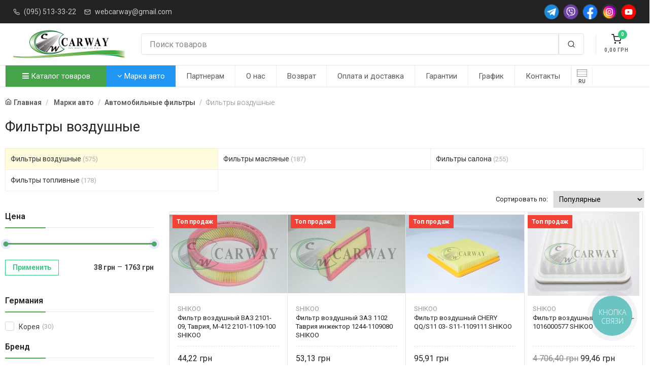

--- FILE ---
content_type: text/html; charset=UTF-8
request_url: https://carway.dp.ua/filtry-vozdushnye
body_size: 25804
content:
<!DOCTYPE html><html lang="ru"><head><meta charset="utf-8"><meta name="author" Content="carway.dp.ua"><meta name="google-site-verification" content="RWdMZfSKyI5yKiDQDJTBRnKig9KH-a-hCUHen_JixnA" /> <meta name="p:domain_verify" content="3db093c294d8adffd2d1683c04b2a50e"/><meta name="viewport" content="width=device-width, initial-scale=1" /><title>Фильтры воздушные  от 38 грн - купить недорого. Купить Фильтры воздушные в магазине CarWay</title><meta property="og:title" content="Фильтры воздушные  от 38 грн - купить недорого. Купить Фильтры воздушные в магазине CarWay" /><meta property="og:type" content="website" /><meta property="og:url" content="https://carway.dp.ua/filtry-vozdushnye" /><meta property="og:image" content="https://carway.dp.ua/static/images/logo.png" /><meta property="og:site_name" content="Carway" /><meta property="og:description" content="Фильтры воздушные высокое качество, гарантия на все товары фильтры воздушные • Быстрая доставка • Отзывы на фильтры воздушные от клиентов" /><meta name="description" content="Фильтры воздушные высокое качество, гарантия на все товары фильтры воздушные • Быстрая доставка • Отзывы на фильтры воздушные от клиентов"><meta name="keywords" content="фильтры воздушные купить, отзывы на фильтры воздушные, фильтры воздушные заказать, цена на фильтры воздушные, фото на фильтры воздушные"><link rel="next" href="https://carway.dp.ua/filtry-vozdushnye/page:2" /><link rel="alternate" href="https://carway.dp.ua/ua/filtry-vozdushnye" hreflang="uk" /><link rel="alternate" href="https://carway.dp.ua/filtry-vozdushnye" hreflang="x-default" /><meta name = "robots" content = "index, follow" /><link  rel="icon" type="image/x-icon" href="/static/images/favicon.ico?v=2" /><link  rel="shortcut icon" type="image/x-icon" href="/static/images/favicon.ico?v=2" /><link href="https://fonts.googleapis.com/css?family=Roboto:400,800,700,600,300&subset=latin,cyrillic" rel="stylesheet" type="text/css" /><link rel="stylesheet" media="screen" href="/static/vendor/fontawesome/css/font-awesome.min.css" /><link rel="stylesheet" media="screen" href="/static/css/vendor.min.css?v=1.03.22" /><link rel="stylesheet" media="screen" id="main-styles" href="/static/css/theme.min.css?v=1.03.22" /><link rel="stylesheet" media="screen" href="/static/css/customizer.min.css?v=1.03.22" /><script src="/static/js/vendor.min.js?v=1.03.22"></script><script type="text/javascript">var lang_href = "";var G_analitics_code = "G-X11N1XJHXG";</script>
<script async src="https://www.googletagmanager.com/gtag/js?id=G-X11N1XJHXG"></script>
<script>
  window.dataLayer = window.dataLayer || [];
  function gtag(){dataLayer.push(arguments);}
  gtag("js", new Date());

  gtag("config", "G-X11N1XJHXG");
</script>
</head><body><div class="offcanvas offcanvas-reverse" id="offcanvas-account">
            <div class="offcanvas-header d-flex justify-content-between align-items-center">
                <h3 class="offcanvas-title">Вход / Регистрация</h3>
                <button class="close" type="button" data-dismiss="offcanvas" aria-label="Close"><span aria-hidden="true">&times;</span></button>
            </div>
            <div class="offcanvas-body">
                <div class="offcanvas-body-inner">
                    <ul class="nav nav-tabs nav-justified" role="tablist">
                        <li class="nav-item">
                            <a class="nav-link active" href="#signin" data-toggle="tab" role="tab"><i data-feather="log-in"></i>&nbsp;Вход</a>
                        </li>
                        <li class="nav-item">
                            <a class="nav-link" href="#signup" data-toggle="tab" role="tab">Регистрация</a>
                        </li>
                    </ul>
                    <div class="tab-content pt-1">
                        <div class="tab-pane fade show active" id="signin" role="tabpanel">
                            <form class="needs-validation" novalidate>
                                <div class="form-group">
                                    <label class="sr-only" for="signin-email">Email</label>
                                    <div class="input-group">
                                        <div class="input-group-prepend">
                                            <span class="input-group-text" id="signin-email-icon"><i data-feather="mail"></i></span>
                                        </div>
                                        <input class="form-control" type="email" id="signin-email" placeholder="Email" aria-label="Email" aria-describedby="signin-email-icon" required />
                                        <div class="invalid-feedback">Please provide email address.</div>
                                    </div>
                                </div>
                                <div class="form-group">
                                    <label class="sr-only" for="signin-password">Password</label>
                                    <div class="input-group">
                                        <div class="input-group-prepend">
                                            <span class="input-group-text" id="signin-password-icon"><i data-feather="lock"></i></span>
                                        </div>
                                        <input class="form-control" type="password" id="signin-password" placeholder="Password" aria-label="Password" aria-describedby="signin-password-icon" required />
                                        <div class="invalid-feedback">Please enter a password.</div>
                                    </div>
                                </div>
                                <div class="custom-control custom-checkbox mb-3">
                                    <input class="custom-control-input" type="checkbox" id="remember-me" checked />
                                    <label class="custom-control-label" for="remember-me">Remember me</label>
                                </div>
                                <button class="btn btn-primary btn-block" type="submit">Sign In</button>
                            </form>
                        </div>
                        <div class="tab-pane fade" id="signup" role="tabpanel">
                            <form class="needs-validation" novalidate>
                                <div class="form-group">
                                    <label class="sr-only" for="signup-name">Full name</label>
                                    <input class="form-control" type="text" id="signup-name" placeholder="Full name" aria-label="Full name" required />
                                    <div class="invalid-feedback">Please enter your full name.</div>
                                </div>
                                <div class="form-group">
                                    <label class="sr-only" for="signup-email">Email address</label>
                                    <input class="form-control" type="email" id="signup-email" placeholder="Email address" aria-label="Email address" required />
                                    <div class="invalid-feedback">Please provide a valid email address.</div>
                                </div>
                                <div class="form-group">
                                    <label class="sr-only" for="signup-password">Password</label>
                                    <input class="form-control" type="password" id="signup-password" placeholder="Password" aria-label="Password" required />
                                    <div class="invalid-feedback">Please enter a password.</div>
                                </div>
                                <div class="form-group">
                                    <label class="sr-only" for="signup-password-confirm">Confirm password</label>
                                    <input class="form-control" type="password" id="signup-password-confirm" placeholder="Confirm password" aria-label="Confirm password" required />
                                    <div class="invalid-feedback">Please confirm password.</div>
                                </div>
                                <button class="btn btn-primary btn-block" type="submit">Sign Up</button>
                            </form>
                        </div>
                    </div>
                    <div class="d-flex align-items-center pt-5">
                        <hr class="w-100" />
                        <div class="px-3 w-100 text-nowrap font-weight-semibold">Or sign in via</div>
                        <hr class="w-100" />
                    </div>
                    <div class="text-center pt-4">
                        <a class="social-btn sb-facebook mx-2 mb-3" href="#" data-toggle="tooltip" title="Facebook"><i class="flaticon-facebook"></i></a>
                        <a class="social-btn sb-google-plus mx-2 mb-3" href="#" data-toggle="tooltip" title="Google"><i class="flaticon-google-plus"></i></a>
                        <a class="social-btn sb-twitter mx-2 mb-3" href="#" data-toggle="tooltip" title="Twitter"><i class="flaticon-twitter"></i></a>
                    </div>
                </div>
            </div>
        </div><div class="offcanvas offcanvas-reverse" id="offcanvas-cart"><div class="offcanvas-header d-flex justify-content-between align-items-center"><h3 class="offcanvas-title">Корзина</h3><button class="close" type="button" data-dismiss="offcanvas" aria-label="Close"><span aria-hidden="true">&times;</span></button></div><div class="offcanvas-body"><div class="offcanvas-body-inner"><h6 class="mb-7 text-center">Ваша корзина пуста 😞</h6><button class="btn btn-block btn-dark" type="button" data-dismiss="offcanvas" aria-label="Close">Продолжить покупки</button></div></div></div><div class="navbar bg-dark py-2 px-0"><div class="container px-3"><ul class="list-inline mb-0 d-none d-lg-inline-block"><li class="list-inline-item opacity-75 mr-2"><i class="text-light mr-2" data-feather="phone" style="width: 13px; height: 13px;"></i><a class="text-light font-size-sm py-1 pl-0 pr-2" href="tel:+380955133322">(095) 513-33-22</a></li><li class="list-inline-item opacity-75 mr-2"><i class="text-light mr-2" data-feather="mail" style="width: 13px; height: 13px;"></i><a class="text-light font-size-sm py-1 pl-0 pr-2" href="mailto:webcarway@gmail.com">webcarway@gmail.com</a></li></ul><div class="dropdown d-inline-block d-lg-none mobile-top-h-m"><a class="dropdown-toggle text-light opacity-75 font-size-sm py-1" href="#" data-toggle="dropdown">Полезная информация</a><div class="dropdown-menu"><a class="dropdown-item" href="/a/partnership">Партнерам</a><a class="dropdown-item" href="/a/about">О нас</a><a class="dropdown-item" href="/a/obmen">Возврат</a><a class="dropdown-item" href="/a/oplata-i-dostavka">Оплата и доставка</a><a class="dropdown-item" href="/a/garantii">Гарантии</a><a class="dropdown-item" href="/a/schedule">График</a><a class="dropdown-item" href="/a/contacts">Контакты</a><div class="dropdown-divider"></div><a class="dropdown-item" href="tel:+380955133322"><i class="mr-2" data-feather="phone" style="width: 13px; height: 13px;"></i>(095) 513-33-22</a><a class="dropdown-item" href="webcarway@gmail.com"><i class="mr-2" data-feather="mail" style="width: 13px; height: 13px;"></i>webcarway@gmail.com</a></div></div><div class="d-flex flex-nowrap social-header-btns"><a class="social-btn sb-telegram sb-light sb-sm ml-2" href="https://t.me/carway"><img src="/static/images/icons/telegram.png"></a><a class="social-btn sb-viber sb-light sb-sm ml-2" href="viber://contact?number=380965133322"><img src="/static/images/icons/viber.png"></a><a class="social-btn sb-facebook sb-light sb-sm ml-2" href="https://facebook.com/carway.dp/"><img src="/static/images/icons/facebook.png"></a><a class="social-btn sb-instagram sb-light sb-sm ml-2" href="https://instagram.com/carway.dp.ua/"><img src="/static/images/icons/instagram.png"></a><a class="social-btn sb-youtube sb-light sb-sm ml-2" href="https://www.youtube.com/channel/UClXoQNJOp8jCbhwQ5y3q3WA"><img src="/static/images/icons/youtube.png?v=1"></a></div></div></div><header class="navbar navbar-expand-lg navbar-light bg-light px-0"><div class="container flex-sm-nowrap px-3"><div class="navbar-toggler navbar-btn collapsed bg-0 border-left-0 my-3 menu-btn-mb" data-toggle="collapse" data-target="#menu"><i class="mx-auto mb-2" data-feather="menu"></i><span>Меню</span></div><a class="navbar-brand mr-0 mr-sm-4 logo-header" href="/"><img src="/static/images/logo.png" alt="Carway - Запчасти на авто в Украине" /></a><div class="navbar-btns d-flex position-relative order-sm-3"><a class="navbar-btn bg-0 my-3" href="#offcanvas-cart" data-toggle="offcanvas"><span class="d-block position-relative"><span class="navbar-btn-badge bg-success text-light" id="ShoppingCartCnt">0</span>
		<i class="mx-auto mb-1" data-feather="shopping-cart"></i><span id="ShoppingCartSumma">0,00</span> <span class="currency"></span></span></a></div><div class="flex-grow-1 pb-3 pt-sm-3 my-1 px-sm-2 pr-lg-4 order-sm-2"><div class="input-group flex-nowrap"><input class="form-control rounded-left" type="text" id="carway-search-input" placeholder="Поиск товаров" value=""/><div class="input-group-prepend"><span class="input-group-text rounded-right" id="search-submin-btn"><i data-feather="search"></i></span></div></div></div></div></header><div class="navbar navbar-expand-lg navbar-light bg-light px-0"><div class="container" style="padding: 0;"><div class="collapse navbar-collapse" id="menu"><ul class="navbar-nav"><li class="nav-item dropdown dropdown-more catalog-menu-btn"><a class="nav-link dropdown-toggle catalog-menu-a" href="#" data-toggle="dropdown"><i class="fa fa-bars"></i> Каталог товаров</a><ul class="dropdown-menu"><li class="dropdown"><a class="dropdown-item dropdown-toggle" href="/avtozapchasti" data-toggle="dropdown">Автозапчасти</a><ul class="dropdown-menu"><li class="dropdown"><a class="dropdown-item dropdown-toggle" href="/vykhlopnaja-sistema" data-toggle="dropdown">Выхлопная система</a><ul class="dropdown-menu"><li><a class="dropdown-item" href="/vypusknye-kollektory">Выпускные коллекторы</a></li><li class="dropdown-divider"></li><li><a class="dropdown-item" href="/glushiteli">Глушители</a></li><li class="dropdown-divider"></li><li><a class="dropdown-item" href="/gofry-dlja-vykhlopnykh-sistem">Гофры для выхлопных систем</a></li><li class="dropdown-divider"></li><li><a class="dropdown-item" href="/komplektujushhie-sistemy-vypuska-otrabotavshikh-gazov">Комплектующие системы выпуска отработавших газов</a></li><li class="dropdown-divider"></li><li><a class="dropdown-item" href="/krepezhi-ehlementov-vykhlopnojj-sistemy">Крепежи элементов выхлопной системы</a></li><li class="dropdown-divider"></li><li><a class="dropdown-item" href="/nasadki-i-nakonechniki-na-glushitel">Насадки и наконечники на глушитель</a></li><li class="dropdown-divider"></li><li><a class="dropdown-item" href="/plamegasiteli">Пламегасители</a></li><li class="dropdown-divider"></li><li><a class="dropdown-item" href="/priemnye-truby-glushitelja">Приемные трубы глушителя</a></li><li class="dropdown-divider"></li><li><a class="dropdown-item" href="/rezonatory">Резонаторы</a></li><li class="dropdown-divider"></li></ul></li><li class="dropdown-divider"></li><li class="dropdown"><a class="dropdown-item dropdown-toggle" href="/detali-dvigatelja" data-toggle="dropdown">Детали двигателя</a><ul class="dropdown-menu"><li class="dropdown"><a class="dropdown-item dropdown-toggle" href="/gazoraspredelitelnyjj-mekhanizm" data-toggle="dropdown">Газораспределительный механизм</a><ul class="dropdown-menu"><li><a class="dropdown-item" href="/gidrokompensatory">Гидрокомпенсаторы</a></li><li class="dropdown-divider"></li><li><a class="dropdown-item" href="/klapany-osi-koromysla">Клапаны, оси, коромысла</a></li><li class="dropdown-divider"></li><li><a class="dropdown-item" href="/raspredelitelnyjj-val-shesterni-raspredelitelnogo">Распределительный вал, шестерни распределительного</a></li><li class="dropdown-divider"></li><li><a class="dropdown-item" href="/remni-cepi">Ремни, цепи</a></li><li class="dropdown-divider"></li></ul></li><li class="dropdown-divider"></li><li class="dropdown"><a class="dropdown-item dropdown-toggle" href="/krivoshipno-shatunnyjj-mekhanizm" data-toggle="dropdown">Кривошипно-шатунный механизм</a><ul class="dropdown-menu"><li><a class="dropdown-item" href="/vkladyshi">Вкладыши</a></li><li class="dropdown-divider"></li><li><a class="dropdown-item" href="/gilzy-dvigatelja">Гильзы двигателя</a></li><li class="dropdown-divider"></li><li><a class="dropdown-item" href="/golovki-bloka-cilindrov">Головки блока цилиндров</a></li><li class="dropdown-divider"></li><li><a class="dropdown-item" href="/kolenchatyjj-val-shesterni-kolenchatogo-vala">Коленчатый вал, шестерни коленчатого вала</a></li><li class="dropdown-divider"></li><li><a class="dropdown-item" href="/makhoviki">Маховики</a></li><li class="dropdown-divider"></li><li><a class="dropdown-item" href="/porshnevye-kolca">Поршневые кольца</a></li><li class="dropdown-divider"></li><li><a class="dropdown-item" href="/porshnevye-palcy">Поршневые пальцы</a></li><li class="dropdown-divider"></li><li><a class="dropdown-item" href="/porshni">Поршни</a></li><li class="dropdown-divider"></li><li><a class="dropdown-item" href="/shatuny">Шатуны</a></li><li class="dropdown-divider"></li></ul></li><li class="dropdown-divider"></li><li><a class="dropdown-item" href="/podushki-dvigatelja">Подушки двигателя</a></li><li class="dropdown-divider"></li><li><a class="dropdown-item" href="/prokladki">Прокладки</a></li><li class="dropdown-divider"></li><li><a class="dropdown-item" href="/remni">Ремни приводные</a></li><li class="dropdown-divider"></li><li><a class="dropdown-item" href="/roliki-67">Ролики ГРМ и Натяжители</a></li><li class="dropdown-divider"></li><li><a class="dropdown-item" href="/salniki">Сальники</a></li><li class="dropdown-divider"></li></ul></li><li class="dropdown-divider"></li><li class="dropdown"><a class="dropdown-item dropdown-toggle" href="/detali-mostov-i-privoda-transmissii" data-toggle="dropdown">Детали мостов и привода трансмиссии</a><ul class="dropdown-menu"><li><a class="dropdown-item" href="/kardannye-valy">Карданные валы</a></li><li class="dropdown-divider"></li><li><a class="dropdown-item" href="/sharniry-ravnykh-uglovykh-skorostejj-privodnye-valy">Шарниры равных угловых скоростей, приводные валы</a></li><li class="dropdown-divider"></li></ul></li><li class="dropdown-divider"></li><li class="dropdown"><a class="dropdown-item dropdown-toggle" href="/detali-transmissii" data-toggle="dropdown">Детали трансмиссии</a><ul class="dropdown-menu"><li><a class="dropdown-item" href="/elementy-mekhanizma-sceplenija">Элементы механизма сцепления</a></li><li class="dropdown-divider"></li></ul></li><li class="dropdown-divider"></li><li class="dropdown"><a class="dropdown-item dropdown-toggle" href="/detali-khodovojj" data-toggle="dropdown">Детали ходовой</a><ul class="dropdown-menu"><li><a class="dropdown-item" href="/amortizatory-stojjki-podushki-stoek">Амортизаторы, стойки, подушки стоек</a></li><li class="dropdown-divider"></li><li><a class="dropdown-item" href="/balki-perednejj-i-zadnejj-podveski">Балки передней и задней подвески</a></li><li class="dropdown-divider"></li><li><a class="dropdown-item" href="/vtulki-91">Втулки</a></li><li class="dropdown-divider"></li><li><a class="dropdown-item" href="/pnevmoressory-pnevmopodushki">Пневморессоры, пневмоподушки</a></li><li class="dropdown-divider"></li><li><a class="dropdown-item" href="/povorotnye-kulaki">Поворотные кулаки</a></li><li class="dropdown-divider"></li><li><a class="dropdown-item" href="/podshipniki-dlja-transporta">Подшипники для транспорта</a></li><li class="dropdown-divider"></li><li><a class="dropdown-item" href="/pruzhiny-ressory-dlja-tekhniki">Пружины, рессоры для техники</a></li><li class="dropdown-divider"></li><li><a class="dropdown-item" href="/pylniki-otbojjniki">Пыльники, отбойники</a></li><li class="dropdown-divider"></li><li><a class="dropdown-item" href="/rychagi-tjagi">Рычаги, тяги</a></li><li class="dropdown-divider"></li><li><a class="dropdown-item" href="/sajjlentbloki-211">Сайлентблоки</a></li><li class="dropdown-divider"></li><li><a class="dropdown-item" href="/stabilizatory-tjagi-stabilizatora-stojjki-stabiliz">Стабилизаторы, тяги стабилизатора, стойки стабилиз</a></li><li class="dropdown-divider"></li><li><a class="dropdown-item" href="/stupicy">Ступицы</a></li><li class="dropdown-divider"></li><li><a class="dropdown-item" href="/sharovye-opory">Шаровые опоры</a></li><li class="dropdown-divider"></li></ul></li><li class="dropdown-divider"></li><li class="dropdown"><a class="dropdown-item dropdown-toggle" href="/organy-upravlenija" data-toggle="dropdown">Органы управления</a><ul class="dropdown-menu"><li><a class="dropdown-item" href="/gidrousilitel-rulja-i-komplektujushhie">Гидроусилитель руля и комплектующие</a></li><li class="dropdown-divider"></li><li><a class="dropdown-item" href="/nakonechniki-rulevykh-tjag">Наконечники рулевых тяг</a></li><li class="dropdown-divider"></li><li><a class="dropdown-item" href="/rulevojj-mekhanizm">Рулевой механизм</a></li><li class="dropdown-divider"></li><li><a class="dropdown-item" href="/roliki-84">Рулевые тяги</a></li><li class="dropdown-divider"></li></ul></li><li class="dropdown-divider"></li><li><a class="dropdown-item" href="/remkomplekty-avtomobilnye">Ремкомплекты автомобильные</a></li><li class="dropdown-divider"></li><li class="dropdown"><a class="dropdown-item dropdown-toggle" href="/sistema-zazhiganija-dvigatelja" data-toggle="dropdown">Система зажигания двигателя</a><ul class="dropdown-menu"><li><a class="dropdown-item" href="/zamki-zazhiganija-i-kljuchi">Замки зажигания и ключи</a></li><li class="dropdown-divider"></li><li><a class="dropdown-item" href="/katushki-zazhiganija-moduli-zazhiganija">Катушки зажигания, модули зажигания</a></li><li class="dropdown-divider"></li><li><a class="dropdown-item" href="/provoda-zazhiganija">Провода зажигания</a></li><li class="dropdown-divider"></li><li><a class="dropdown-item" href="/svechi-nakalivanija-i-zazhiganija">Свечи накаливания и зажигания</a></li><li class="dropdown-divider"></li><li><a class="dropdown-item" href="/tramblery-avtomobilnye">Трамблеры автомобильные</a></li><li class="dropdown-divider"></li></ul></li><li class="dropdown-divider"></li><li class="dropdown"><a class="dropdown-item dropdown-toggle" href="/termostaty-i-komplektujushhie-sistemy-okhlazhdenija-7" data-toggle="dropdown">Система отопления и вентиляции</a><ul class="dropdown-menu"><li><a class="dropdown-item" href="/komplektujushhie-sistemy-otoplenija">Комплектующие системы отопления</a></li><li class="dropdown-divider"></li></ul></li><li class="dropdown-divider"></li><li class="dropdown"><a class="dropdown-item dropdown-toggle" href="/sistema-okhlazhdenija" data-toggle="dropdown">Система охлаждения</a><ul class="dropdown-menu"><li><a class="dropdown-item" href="/avtomobilnye-vodjanye-nasosy">Автомобильные водяные насосы</a></li><li class="dropdown-divider"></li><li><a class="dropdown-item" href="/kondicionery-otopiteli-komplektujushhie">Автомобильные диффузоры и вентиляторы</a></li><li class="dropdown-divider"></li><li><a class="dropdown-item" href="/termostaty-i-komplektujushhie-sistemy-okhlazhdenija">Бачки радиатора</a></li><li class="dropdown-divider"></li><li><a class="dropdown-item" href="/radiatory-avtomobilnye">Радиаторы автомобильные</a></li><li class="dropdown-divider"></li><li><a class="dropdown-item" href="/termostaty-i-komplektujushhie-sistemy-okhlazhdenija">Термостаты и комплектующие системы охлаждения</a></li><li class="dropdown-divider"></li></ul></li><li class="dropdown-divider"></li><li class="dropdown"><a class="dropdown-item dropdown-toggle" href="/sistema-smazki-dvigatelja" data-toggle="dropdown">Система смазки двигателя</a><ul class="dropdown-menu"><li><a class="dropdown-item" href="/avtomobilnye-diffuzory-i-ventiljatory">Автомобильные маслянные насосы</a></li><li class="dropdown-divider"></li></ul></li><li class="dropdown-divider"></li><li class="dropdown"><a class="dropdown-item dropdown-toggle" href="/sistemy-pitanija-avtomobilja" data-toggle="dropdown">Системы питания автомобиля</a><ul class="dropdown-menu"><li><a class="dropdown-item" href="/avtomobilnye-toplivnye-nasosy">Автомобильные топливные насосы</a></li><li class="dropdown-divider"></li><li><a class="dropdown-item" href="/drosselnye-zaslonki">Дроссельные заслонки</a></li><li class="dropdown-divider"></li><li><a class="dropdown-item" href="/karbjuratory-i-komplektujushhie">Карбюраторы и комплектующие</a></li><li class="dropdown-divider"></li><li><a class="dropdown-item" href="/komplektujushhie-sistemy-pitanija">Комплектующие системы питания</a></li><li class="dropdown-divider"></li><li><a class="dropdown-item" href="/remni-grm">Топливные трубки, шланги, магистрали и рампы</a></li><li class="dropdown-divider"></li><li><a class="dropdown-item" href="/toplivnye-masljanye-baki">Топливные, масляные баки</a></li><li class="dropdown-divider"></li><li><a class="dropdown-item" href="/forsunki-i-komplektujushhie">Форсунки и комплектующие</a></li><li class="dropdown-divider"></li></ul></li><li class="dropdown-divider"></li><li class="dropdown"><a class="dropdown-item dropdown-toggle" href="/tormoznaja-sistema" data-toggle="dropdown">Тормозная система</a><ul class="dropdown-menu"><li><a class="dropdown-item" href="/komplektujushhie-tormoznojj-sistemy">Комплектующие тормозной системы</a></li><li class="dropdown-divider"></li><li><a class="dropdown-item" href="/tormoznye-barabany">Тормозные барабаны</a></li><li class="dropdown-divider"></li><li><a class="dropdown-item" href="/tormoznye-diski">Тормозные диски</a></li><li class="dropdown-divider"></li><li><a class="dropdown-item" href="/tormoznye-kolodki">Тормозные колодки</a></li><li class="dropdown-divider"></li><li><a class="dropdown-item" href="/detali-dlja-avtokondicionerov">Тормозные суппорта и комплектующие</a></li><li class="dropdown-divider"></li><li><a class="dropdown-item" href="/tormoznye-cilindry">Тормозные цилиндры</a></li><li class="dropdown-divider"></li><li><a class="dropdown-item" href="/radiatory-avtomobilnye">Тормозные шланги и трубки</a></li><li class="dropdown-divider"></li><li><a class="dropdown-item" href="/usiliteli-tormozov">Усилители тормозов</a></li><li class="dropdown-divider"></li></ul></li><li class="dropdown-divider"></li></ul></li><li class="dropdown-divider"></li><li class="dropdown"><a class="dropdown-item dropdown-toggle" href="/avtoinstrument-i-oborudovanie" data-toggle="dropdown">Автоинструмент и оборудование</a><ul class="dropdown-menu"><li><a class="dropdown-item" href="/avtomobilnye-nasosy-kompressory-i-manometry">Автомобильные насосы, компрессоры и манометры</a></li><li class="dropdown-divider"></li><li><a class="dropdown-item" href="/vorotki-treshhotki">Воротки, трещотки</a></li><li class="dropdown-divider"></li><li class="dropdown"><a class="dropdown-item dropdown-toggle" href="/domkraty-podstavki-avtomobilnye" data-toggle="dropdown">Домкраты, подставки автомобильные</a><ul class="dropdown-menu"><li><a class="dropdown-item" href="/domkraty-gidravlicheskie">Домкраты гидравлические</a></li><li class="dropdown-divider"></li><li><a class="dropdown-item" href="/domkraty-mekhanicheskie">Домкраты механические</a></li><li class="dropdown-divider"></li></ul></li><li class="dropdown-divider"></li><li><a class="dropdown-item" href="/kljuchi-balonnye">Ключи балонные</a></li><li class="dropdown-divider"></li><li><a class="dropdown-item" href="/kljuchi-rozhkovye">Ключи рожковые</a></li><li class="dropdown-divider"></li><li><a class="dropdown-item" href="/otvertki">Отвертки</a></li><li class="dropdown-divider"></li><li><a class="dropdown-item" href="/torcevye-golovki-i-kljuchi">Торцевые головки и ключи</a></li><li class="dropdown-divider"></li><li><a class="dropdown-item" href="/shpricy-masljannye">Шприцы маслянные</a></li><li class="dropdown-divider"></li></ul></li><li class="dropdown-divider"></li><li class="dropdown"><a class="dropdown-item dropdown-toggle" href="/avtomobilnye-prinadlezhnosti-raskhodniki" data-toggle="dropdown">Автомобильные принадлежности и аксессуары</a><ul class="dropdown-menu"><li><a class="dropdown-item" href="/avtoaksessuary-obshhee">Автоаксессуары, общее</a></li><li class="dropdown-divider"></li><li><a class="dropdown-item" href="/avtomobilnye-antenny">Автомобильные антенны</a></li><li class="dropdown-divider"></li><li><a class="dropdown-item" href="/avtomobilnye-ventiljatory">Автомобильные вентиляторы</a></li><li class="dropdown-divider"></li><li><a class="dropdown-item" href="/avtomobilnye-plenki-tonirovka">Автомобильные пленки (Тонировка)</a></li><li class="dropdown-divider"></li><li><a class="dropdown-item" href="/avtomobilnye-pusko-zarjadnye-ustrojjstva">Автомобильные пуско-зарядные устройства</a></li><li class="dropdown-divider"></li><li><a class="dropdown-item" href="/aksessuary-dlja-kuzova-avtomobilja">Аксессуары для кузова автомобиля</a></li><li class="dropdown-divider"></li><li><a class="dropdown-item" href="/aksessuary-salona-avtomobilja">Аксессуары салона автомобиля</a></li><li class="dropdown-divider"></li><li><a class="dropdown-item" href="/aromatizatory-avtomobilnye">Ароматизаторы автомобильные</a></li><li class="dropdown-divider"></li><li><a class="dropdown-item" href="/bagazhniki-i-kreplenija-na-kryshu">Багажники и крепления на крышу</a></li><li class="dropdown-divider"></li><li><a class="dropdown-item" href="/deflektory-avtomobilnye">Дефлекторы автомобильные</a></li><li class="dropdown-divider"></li><li><a class="dropdown-item" href="/kovriki-avtomobilnye">Коврики автомобильные</a></li><li class="dropdown-divider"></li><li><a class="dropdown-item" href="/kolpaki-dlja-diskov">Колпаки для дисков</a></li><li class="dropdown-divider"></li><li><a class="dropdown-item" href="/materialy-dlja-remonta-i-vosstanovlenija-shin">Материалы для ремонта и восстановления шин</a></li><li class="dropdown-divider"></li><li><a class="dropdown-item" href="/materialy-dlja-shumo-i-vibroizoljacii-12123207">Материалы для шумо и виброизоляции</a></li><li class="dropdown-divider"></li><li><a class="dropdown-item" href="/ognetushiteli">Огнетушители</a></li><li class="dropdown-divider"></li><li><a class="dropdown-item" href="/elektroizoljacionnye-truby">Провода прикуривателя</a></li><li class="dropdown-divider"></li><li><a class="dropdown-item" href="/kljuchi-avtomobilnye">Салфетки и губки</a></li><li class="dropdown-divider"></li><li><a class="dropdown-item" href="/chekhly-i-ruchki-rulja">Чехлы и ручки руля</a></li><li class="dropdown-divider"></li></ul></li><li class="dropdown-divider"></li><li class="dropdown"><a class="dropdown-item dropdown-toggle" href="/avtomobilnye-filtry" data-toggle="dropdown">Автомобильные фильтры</a><ul class="dropdown-menu"><li><a class="dropdown-item" href="/filtry-vozdushnye">Фильтры воздушные</a></li><li class="dropdown-divider"></li><li><a class="dropdown-item" href="/filtry-masljanye">Фильтры масляные</a></li><li class="dropdown-divider"></li><li><a class="dropdown-item" href="/filtry-salona">Фильтры салона</a></li><li class="dropdown-divider"></li><li><a class="dropdown-item" href="/filtry-toplivnye">Фильтры топливные</a></li><li class="dropdown-divider"></li></ul></li><li class="dropdown-divider"></li><li class="dropdown"><a class="dropdown-item dropdown-toggle" href="/svetovye-pribory-transporta" data-toggle="dropdown">Автосвет</a><ul class="dropdown-menu"><li><a class="dropdown-item" href="/avtomobilnye-perednie-fary">Автомобильные передние фары</a></li><li class="dropdown-divider"></li><li><a class="dropdown-item" href="/poluosi">Дополнительные, противотуманные фары</a></li><li class="dropdown-divider"></li><li><a class="dropdown-item" href="/zadnie-fonari-fonari-vidimosti">Задние фонари, фонари видимости</a></li><li class="dropdown-divider"></li><li class="dropdown"><a class="dropdown-item dropdown-toggle" href="/lampochki-dlja-svetovykh-priborov-avtomobilja" data-toggle="dropdown">Лампочки для световых приборов автомобиля</a><ul class="dropdown-menu"><li><a class="dropdown-item" href="/patrony-dlja-lamp">Патроны для ламп</a></li><li class="dropdown-divider"></li></ul></li><li class="dropdown-divider"></li><li><a class="dropdown-item" href="/otrazhateli-korpusa-far-i-fonarejj">Отражатели, корпуса фар и фонарей</a></li><li class="dropdown-divider"></li><li><a class="dropdown-item" href="/podveska">Плафоны внутреннего освещения</a></li><li class="dropdown-divider"></li><li><a class="dropdown-item" href="/povtoriteli-povorotov">Повторители поворотов</a></li><li class="dropdown-divider"></li><li><a class="dropdown-item" href="/stekla-far-i-fonarejj">Стекла фар и фонарей</a></li><li class="dropdown-divider"></li></ul></li><li class="dropdown-divider"></li><li class="dropdown"><a class="dropdown-item dropdown-toggle" href="/avtokhimija-avtokosmetika-i-avtomasla-zhidkosti" data-toggle="dropdown">Автохимия, автокосметика и автомасла, жидкости</a><ul class="dropdown-menu"><li><a class="dropdown-item" href="/avtomobilnye-kraski-laki-i-gruntovki">Автомобильные краски, лаки и грунтовки</a></li><li class="dropdown-divider"></li><li><a class="dropdown-item" href="/drugojj-avtoinstrument">Автомобильные универсальные смазки</a></li><li class="dropdown-divider"></li><li><a class="dropdown-item" href="/cepi-i-zapchasti">Автошампуни</a></li><li class="dropdown-divider"></li><li><a class="dropdown-item" href="/antikorrozionnaja-zashhita">Антикоррозионная защита</a></li><li class="dropdown-divider"></li><li><a class="dropdown-item" href="/germetiki-klejj">Герметики, клей</a></li><li class="dropdown-divider"></li><li><a class="dropdown-item" href="/zhidkosti-dlja-stekloochistitelja">Жидкости для стеклоочистителя</a></li><li class="dropdown-divider"></li><li><a class="dropdown-item" href="/maljarnye-lenty-skotch-14201627">Малярные ленты, скотч</a></li><li class="dropdown-divider"></li><li><a class="dropdown-item" href="/maljarnaja-gruppa">Моторные масла</a></li><li class="dropdown-divider"></li><li><a class="dropdown-item" href="/tekh-zhidkosti">Охлаждающие жидкости</a></li><li class="dropdown-divider"></li><li><a class="dropdown-item" href="/ochistiteli-dlja-avtomobilja">Очистители для автомобиля</a></li><li class="dropdown-divider"></li><li><a class="dropdown-item" href="/pasta-almaznaja">Паста алмазная</a></li><li class="dropdown-divider"></li><li><a class="dropdown-item" href="/poliroli">Полироли</a></li><li class="dropdown-divider"></li><li><a class="dropdown-item" href="/pedali-avtomobilnye">Присадки в масла</a></li><li class="dropdown-divider"></li><li><a class="dropdown-item" href="/porshnevye-gruppy">Промивочные жидкости</a></li><li class="dropdown-divider"></li><li><a class="dropdown-item" href="/komplektujushhie">Растворители, очистители</a></li><li class="dropdown-divider"></li><li><a class="dropdown-item" href="/avtozerkala-salonnye-i-komplektujushhie">Средства от запотевания и размораживатели стекла</a></li><li class="dropdown-divider"></li><li><a class="dropdown-item" href="/avtomasla-smazki-i-zhidkosti">Тормозные жидкости</a></li><li class="dropdown-divider"></li><li><a class="dropdown-item" href="/transmissionnye-i-gidravlicheskie-masla">Трансмиссионные и гидравлические масла</a></li><li class="dropdown-divider"></li><li><a class="dropdown-item" href="/khimicheskie-sredstva-dlja-dvigatelja">Химические средства для двигателя</a></li><li class="dropdown-divider"></li><li><a class="dropdown-item" href="/shpaklevki">Шпаклевки</a></li><li class="dropdown-divider"></li></ul></li><li class="dropdown-divider"></li><li class="dropdown"><a class="dropdown-item dropdown-toggle" href="/detali-salona-avtomobilja" data-toggle="dropdown">Детали салона автомобиля</a><ul class="dropdown-menu"><li><a class="dropdown-item" href="/obshivki-dverejj-bagazhnika-potolkov-nakladki-salona">Обшивки дверей, багажника, потолков, накладки салона</a></li><li class="dropdown-divider"></li><li><a class="dropdown-item" href="/pistony-zaglushki-krepezhnye-ehlementy">Пистоны, заглушки, крепежные элементы</a></li><li class="dropdown-divider"></li><li><a class="dropdown-item" href="/korobki-perekljuchenija-peredach-kpp">Ремни и подушки безопасности</a></li><li class="dropdown-divider"></li><li><a class="dropdown-item" href="/ruli">Рули</a></li><li class="dropdown-divider"></li><li><a class="dropdown-item" href="/sidenja-avtomobilnye">Сиденья автомобильные</a></li><li class="dropdown-divider"></li><li><a class="dropdown-item" href="/solncezashhitnye-kozyrki-dlja-salona-avtomobilja">Солнцезащитные козырьки для салона автомобиля</a></li><li class="dropdown-divider"></li></ul></li><li class="dropdown-divider"></li><li><a class="dropdown-item" href="/drugojj-tovar">Другой товар</a></li><li class="dropdown-divider"></li><li class="dropdown"><a class="dropdown-item dropdown-toggle" href="/bolty-gajjki-skoby-klipsy-shajjby-vtulki-i-t-d" data-toggle="dropdown">Крепеж</a><ul class="dropdown-menu"><li><a class="dropdown-item" href="/bolty">Болты</a></li><li class="dropdown-divider"></li><li><a class="dropdown-item" href="/vtulki-135">Втулки</a></li><li class="dropdown-divider"></li><li><a class="dropdown-item" href="/gajjki">Гайки</a></li><li class="dropdown-divider"></li><li><a class="dropdown-item" href="/raznoe">Разное</a></li><li class="dropdown-divider"></li><li><a class="dropdown-item" href="/khomuty-zazhimy">Хомуты, зажимы</a></li><li class="dropdown-divider"></li><li><a class="dropdown-item" href="/shajjby">Шайбы</a></li><li class="dropdown-divider"></li></ul></li><li class="dropdown-divider"></li><li class="dropdown"><a class="dropdown-item dropdown-toggle" href="/kuzovnye-zapchasti" data-toggle="dropdown">Кузовные запчасти</a><ul class="dropdown-menu"><li><a class="dropdown-item" href="/avtozerkala-i-komplektujushhie">Автозеркала и комплектующие</a></li><li class="dropdown-divider"></li><li><a class="dropdown-item" href="/avtomobilnye-reshetki-na-bampery-i-radiatory">Автомобильные решетки на бамперы и радиаторы</a></li><li class="dropdown-divider"></li><li><a class="dropdown-item" href="/amortizatory-kapota-bagazhnika">Амортизаторы капота, багажника</a></li><li class="dropdown-divider"></li><li><a class="dropdown-item" href="/bampery">Бамперы</a></li><li class="dropdown-divider"></li><li><a class="dropdown-item" href="/ucenka">Бачки, баки, емкости</a></li><li class="dropdown-divider"></li><li><a class="dropdown-item" href="/bryzgoviki">Брызговики</a></li><li class="dropdown-divider"></li><li><a class="dropdown-item" href="/dveri">Двери</a></li><li class="dropdown-divider"></li><li><a class="dropdown-item" href="/komplektujushhie-sistemy-zazhiganija">Дверные ручки</a></li><li class="dropdown-divider"></li><li><a class="dropdown-item" href="/zamki-i-kljuchi">Замки и ключи</a></li><li class="dropdown-divider"></li><li><a class="dropdown-item" href="/zashhita-kartera-poddona-kpp">Защита картера, поддона, КПП</a></li><li class="dropdown-divider"></li><li><a class="dropdown-item" href="/kapoty">Капоты</a></li><li class="dropdown-divider"></li><li><a class="dropdown-item" href="/remni-generatora">Комплектуючие системы стеклоочистителя</a></li><li class="dropdown-divider"></li><li><a class="dropdown-item" href="/sajjlentbloki">Комплектующие и аксессуары для прицепного устройст</a></li><li class="dropdown-divider"></li><li><a class="dropdown-item" href="/kronshtejjny-avtomobilnye">Кронштейны автомобильные</a></li><li class="dropdown-divider"></li><li><a class="dropdown-item" href="/krylja-arki-avtomobilnye">Крылья, арки автомобильные</a></li><li class="dropdown-divider"></li><li><a class="dropdown-item" href="/kryshki-bagazhnika">Крышки багажника</a></li><li class="dropdown-divider"></li><li><a class="dropdown-item" href="/ljuchki-kryshki-benzobaka">Лючки, крышки бензобака</a></li><li class="dropdown-divider"></li><li><a class="dropdown-item" href="/podkrylki">Подкрылки</a></li><li class="dropdown-divider"></li><li><a class="dropdown-item" href="/steklopodemniki">Стеклоподъемники</a></li><li class="dropdown-divider"></li><li><a class="dropdown-item" href="/trosiki-avtomobilnye">Тросики автомобильные</a></li><li class="dropdown-divider"></li><li><a class="dropdown-item" href="/prozhektory-led-bytovye">Уплотнители</a></li><li class="dropdown-divider"></li><li><a class="dropdown-item" href="/farkopy">Фаркопы</a></li><li class="dropdown-divider"></li></ul></li><li class="dropdown-divider"></li><li><a class="dropdown-item" href="/stekloochistiteli-dvorniki">Стеклоочистители, дворники</a></li><li class="dropdown-divider"></li><li class="dropdown"><a class="dropdown-item dropdown-toggle" href="/elektrooborudovanie-avtomobilejj" data-toggle="dropdown">Электрооборудование автомобилей</a><ul class="dropdown-menu"><li><a class="dropdown-item" href="/avtomobilnye-adaptery-pitanija">Автомобильные адаптеры питания</a></li><li class="dropdown-divider"></li><li><a class="dropdown-item" href="/akkumuljatory-avtomobilnye">Аккумуляторы автомобильные</a></li><li class="dropdown-divider"></li><li><a class="dropdown-item" href="/bloki-upravlenija">Блоки управления</a></li><li class="dropdown-divider"></li><li><a class="dropdown-item" href="/generatory-alternatory-i-komplektujushhie">Генераторы, альтернаторы и комплектующие</a></li><li class="dropdown-divider"></li><li><a class="dropdown-item" href="/predokhraniteli-perekljuchateli-knopki-avtomobilnye">Предохранители, переключатели, кнопки автомобильные</a></li><li class="dropdown-divider"></li><li><a class="dropdown-item" href="/provodka-provoda-klemmy-i-razemy">Проводка, провода, клеммы и разъемы</a></li><li class="dropdown-divider"></li><li><a class="dropdown-item" href="/razvetviteli-dlja-prikurivatelja">Разветвители для прикуривателя</a></li><li class="dropdown-divider"></li><li><a class="dropdown-item" href="/rele-i-datchiki-avtomobilnye">Реле и датчики автомобильные</a></li><li class="dropdown-divider"></li><li><a class="dropdown-item" href="/startery-i-komplektujushhie">Стартеры и комплектующие</a></li><li class="dropdown-divider"></li><li><a class="dropdown-item" href="/elektrodvigateli-korrektory-i-privody-avtomobiln">Электродвигатели, корректоры и приводы автомобильн</a></li><li class="dropdown-divider"></li></ul></li><li class="dropdown-divider"></li></ul></li><li class="nav-item dropdown mega-dropdown models-menu-btn"><a class="nav-link dropdown-toggle models-menu-a" href="/models" data-toggle="dropdown"><i class="fa fa-angle-down"></i> Марка авто</a><div class="dropdown-menu"><div class="dropdown-inner"><div class="dropdown-column"><div class="widget widget-links"><ul><li><a href="/models?model_id=798"><i class="widget-categories-indicator" data-feather="chevron-right"></i><span class="font-size-sm">Acura</span></a></li><li><a href="/models?model_id=260"><i class="widget-categories-indicator" data-feather="chevron-right"></i><span class="font-size-sm">Audi</span></a></li><li><a href="/models?model_id=502"><i class="widget-categories-indicator" data-feather="chevron-right"></i><span class="font-size-sm">BMW</span></a></li><li><a href="/models?model_id=299"><i class="widget-categories-indicator" data-feather="chevron-right"></i><span class="font-size-sm">BYD</span></a></li><li><a href="/models?model_id=794"><i class="widget-categories-indicator" data-feather="chevron-right"></i><span class="font-size-sm">Cadillac</span></a></li><li><a href="/models?model_id=155"><i class="widget-categories-indicator" data-feather="chevron-right"></i><span class="font-size-sm">Chery</span></a></li><li><a href="/models?model_id=5"><i class="widget-categories-indicator" data-feather="chevron-right"></i><span class="font-size-sm">Chevrolet</span></a></li><li><a href="/models?model_id=761"><i class="widget-categories-indicator" data-feather="chevron-right"></i><span class="font-size-sm">Chrysler</span></a></li><li><a href="/models?model_id=200"><i class="widget-categories-indicator" data-feather="chevron-right"></i><span class="font-size-sm">Citroen</span></a></li><li><a href="/models?model_id=158"><i class="widget-categories-indicator" data-feather="chevron-right"></i><span class="font-size-sm">Dacia</span></a></li><li><a href="/models?model_id=15"><i class="widget-categories-indicator" data-feather="chevron-right"></i><span class="font-size-sm">Daewoo</span></a></li><li><a href="/models?model_id=816"><i class="widget-categories-indicator" data-feather="chevron-right"></i><span class="font-size-sm">DAIHATSU</span></a></li><li><a href="/models?model_id=976"><i class="widget-categories-indicator" data-feather="chevron-right"></i><span class="font-size-sm">Datsun</span></a></li><li><a href="/models?model_id=762"><i class="widget-categories-indicator" data-feather="chevron-right"></i><span class="font-size-sm">Dodge</span></a></li><li><a href="/models?model_id=285"><i class="widget-categories-indicator" data-feather="chevron-right"></i><span class="font-size-sm">Fiat</span></a></li><li><a href="/models?model_id=271"><i class="widget-categories-indicator" data-feather="chevron-right"></i><span class="font-size-sm">Ford</span></a></li><li><a href="/models?model_id=208"><i class="widget-categories-indicator" data-feather="chevron-right"></i><span class="font-size-sm">Geely</span></a></li><li><a href="/models?model_id=300"><i class="widget-categories-indicator" data-feather="chevron-right"></i><span class="font-size-sm">GREAT WALL</span></a></li><li><a href="/models?model_id=379"><i class="widget-categories-indicator" data-feather="chevron-right"></i><span class="font-size-sm">Honda</span></a></li></ul></div></div><div class="dropdown-column"><div class="widget widget-links"><ul><li><a href="/models?model_id=214"><i class="widget-categories-indicator" data-feather="chevron-right"></i><span class="font-size-sm">Hyundai</span></a></li><li><a href="/models?model_id=752"><i class="widget-categories-indicator" data-feather="chevron-right"></i><span class="font-size-sm">Infinity</span></a></li><li><a href="/models?model_id=781"><i class="widget-categories-indicator" data-feather="chevron-right"></i><span class="font-size-sm">Iveco</span></a></li><li><a href="/models?model_id=533"><i class="widget-categories-indicator" data-feather="chevron-right"></i><span class="font-size-sm">Jeep</span></a></li><li><a href="/models?model_id=302"><i class="widget-categories-indicator" data-feather="chevron-right"></i><span class="font-size-sm">KIA</span></a></li><li><a href="/models?model_id=892"><i class="widget-categories-indicator" data-feather="chevron-right"></i><span class="font-size-sm">LANCIA</span></a></li><li><a href="/models?model_id=776"><i class="widget-categories-indicator" data-feather="chevron-right"></i><span class="font-size-sm">Land Rover</span></a></li><li><a href="/models?model_id=363"><i class="widget-categories-indicator" data-feather="chevron-right"></i><span class="font-size-sm">Mazda</span></a></li><li><a href="/models?model_id=301"><i class="widget-categories-indicator" data-feather="chevron-right"></i><span class="font-size-sm">MB</span></a></li><li><a href="/models?model_id=755"><i class="widget-categories-indicator" data-feather="chevron-right"></i><span class="font-size-sm">Mercedes</span></a></li><li><a href="/models?model_id=217"><i class="widget-categories-indicator" data-feather="chevron-right"></i><span class="font-size-sm">Mercedes-Benz</span></a></li><li><a href="/models?model_id=501"><i class="widget-categories-indicator" data-feather="chevron-right"></i><span class="font-size-sm">Mitsubishi</span></a></li><li><a href="/models?model_id=384"><i class="widget-categories-indicator" data-feather="chevron-right"></i><span class="font-size-sm">Nissan</span></a></li><li><a href="/models?model_id=137"><i class="widget-categories-indicator" data-feather="chevron-right"></i><span class="font-size-sm">Opel</span></a></li><li><a href="/models?model_id=199"><i class="widget-categories-indicator" data-feather="chevron-right"></i><span class="font-size-sm">Peugeot</span></a></li><li><a href="/models?model_id=769"><i class="widget-categories-indicator" data-feather="chevron-right"></i><span class="font-size-sm">Porsche</span></a></li><li><a href="/models?model_id=777"><i class="widget-categories-indicator" data-feather="chevron-right"></i><span class="font-size-sm">Range Rover</span></a></li><li><a href="/models?model_id=78"><i class="widget-categories-indicator" data-feather="chevron-right"></i><span class="font-size-sm">Renault</span></a></li><li><a href="/models?model_id=365"><i class="widget-categories-indicator" data-feather="chevron-right"></i><span class="font-size-sm">SAAB</span></a></li></ul></div></div><div class="dropdown-column"><div class="widget widget-links"><ul><li><a href="/models?model_id=255"><i class="widget-categories-indicator" data-feather="chevron-right"></i><span class="font-size-sm">Seat</span></a></li><li><a href="/models?model_id=251"><i class="widget-categories-indicator" data-feather="chevron-right"></i><span class="font-size-sm">Skoda</span></a></li><li><a href="/models?model_id=548"><i class="widget-categories-indicator" data-feather="chevron-right"></i><span class="font-size-sm">Subaru</span></a></li><li><a href="/models?model_id=312"><i class="widget-categories-indicator" data-feather="chevron-right"></i><span class="font-size-sm">Suzuki</span></a></li><li><a href="/models?model_id=977"><i class="widget-categories-indicator" data-feather="chevron-right"></i><span class="font-size-sm">Talbot</span></a></li><li><a href="/models?model_id=236"><i class="widget-categories-indicator" data-feather="chevron-right"></i><span class="font-size-sm">Toyota</span></a></li><li><a href="/models?model_id=68"><i class="widget-categories-indicator" data-feather="chevron-right"></i><span class="font-size-sm">Volkswagen</span></a></li><li><a href="/models?model_id=179"><i class="widget-categories-indicator" data-feather="chevron-right"></i><span class="font-size-sm">VW</span></a></li><li><a href="/models?model_id=27"><i class="widget-categories-indicator" data-feather="chevron-right"></i><span class="font-size-sm">ВАЗ</span></a></li><li><a href="/models?model_id=107"><i class="widget-categories-indicator" data-feather="chevron-right"></i><span class="font-size-sm">ГАЗ</span></a></li><li><a href="/models?model_id=13"><i class="widget-categories-indicator" data-feather="chevron-right"></i><span class="font-size-sm">ЗАЗ</span></a></li><li><a href="/models?model_id=143"><i class="widget-categories-indicator" data-feather="chevron-right"></i><span class="font-size-sm">ИЖ</span></a></li><li><a href="/models?model_id=332"><i class="widget-categories-indicator" data-feather="chevron-right"></i><span class="font-size-sm">КАМАЗ</span></a></li><li><a href="/models?model_id=500"><i class="widget-categories-indicator" data-feather="chevron-right"></i><span class="font-size-sm">МАЗ</span></a></li><li><a href="/models?model_id=148"><i class="widget-categories-indicator" data-feather="chevron-right"></i><span class="font-size-sm">Москвич</span></a></li><li><a href="/models?model_id=279"><i class="widget-categories-indicator" data-feather="chevron-right"></i><span class="font-size-sm">ПАЗ</span></a></li><li><a href="/models?model_id=280"><i class="widget-categories-indicator" data-feather="chevron-right"></i><span class="font-size-sm">УАЗ</span></a></li></ul></div></div></div></div></li><li class="nav-item dropdown"><a class="nav-link" href="/a/partnership">Партнерам</a></li><li class="nav-item dropdown"><a class="nav-link" href="/a/about">О нас</a></li><li class="nav-item dropdown"><a class="nav-link" href="/a/obmen">Возврат</a></li><li class="nav-item dropdown"><a class="nav-link" href="/a/oplata-i-dostavka">Оплата и доставка</a></li><li class="nav-item dropdown"><a class="nav-link" href="/a/garantii">Гарантии</a></li><li class="nav-item dropdown"><a class="nav-link" href="/a/schedule">График</a></li><li class="nav-item dropdown"><a class="nav-link" href="/a/contacts">Контакты</a></li></ul><div class="navbar-lang-switcher dropdown pr-2"><div class="dropdown-toggle" data-toggle="dropdown"><img width="20" src="/static/images/icons/ru.png" alt="RU" /><span>RU</span></div><ul class="dropdown-menu dropdown-menu-left"><li><a class="dropdown-item" href="/ua/filtry-vozdushnye"><img class="mr-2" width="20" src="/static/images/flag_ua.svg" alt="UA" />UA</a></li><li class="dropdown-divider"></li><li><a class="dropdown-item" href="/filtry-vozdushnye"><img class="mr-2" width="20" src="/static/images/icons/ru.png" alt="RU" />RU</a></li></ul></div></div></div></div><div class="container container-box"><div class="page-title-wrapper"><nav aria-label="breadcrumb"><ol class="breadcrumb" itemscope="" itemtype="http://schema.org/BreadcrumbList"><li class="mt-n1 mr-1"><i data-feather="home"></i></li><li class="breadcrumb-item" itemprop="itemListElement" itemscope="" itemtype="http://schema.org/ListItem">
		<meta itemprop="position" content="1">
		<a href="/" itemprop="item"><span itemprop="name">Главная</span></a>
		</li><li class="breadcrumb-item" itemprop="itemListElement" itemscope="" itemtype="http://schema.org/ListItem">
		<meta itemprop="position" content="2">
		<a href="/models" itemprop="item"><span itemprop="name">Марки авто</span></a>
		</li><li class="breadcrumb-item" itemprop="itemListElement" itemscope="" itemtype="http://schema.org/ListItem"><meta itemprop="position" content="3"><a href="/avtomobilnye-filtry" itemprop="item"><span itemprop="name">Автомобильные фильтры</span></a></li><li class="breadcrumb-item"><span style="font-weight: 300;color: #888;">Фильтры воздушные</span></li></ol></nav><h1 class="page-title">Фильтры воздушные</h1><span class="d-block mt-2 text-muted"> </span><div class="sorting-selected-params"></div><hr class="mt-4"><div class="sub-caterories-list"><ul><li class="active"><a href="/filtry-vozdushnye">Фильтры воздушные <span>(575)</span></a></li><li><a href="/filtry-masljanye">Фильтры масляные <span>(187)</span></a></li><li><a href="/filtry-salona">Фильтры салона <span>(255)</span></a></li><li><a href="/filtry-toplivnye">Фильтры топливные <span>(178)</span></a></li></ul></div></div></div><div class="container pb-5 container-box"><div class="row"><div class="col-lg-3"><div class="offcanvas-sidebar"><div class="offcanvas-sidebar-toggle"><span class="toggle-knob"><i data-feather="chevrons-right"></i>Фильтр</span></div><div class="offcanvas-sidebar-body"><div class="offcanvas-sidebar-body-inner"><div class="widget mb-4 pb-3"><h3 class="widget-title">Цена</h3><form class="range-slider" id="range-slider-catalog" data-start-min="38" data-start-max="1763" data-min="38" data-max="1763" data-step="1"><div class="ui-range-slider"></div><footer class="ui-range-slider-footer"><div class="column"><div class="btn btn-outline-success btn-sm" onclick="make_func('range-slider-catalog')">Применить</div></div><div class="column"><div class="ui-range-values"><div class="ui-range-label"></div><div class="ui-range-value-min"><span></span> грн<input type="hidden" name="min"></div>&nbsp;&ndash;&nbsp;<div class="ui-range-value-max"><span></span> грн<input type="hidden" name="max"></div></div></div></footer><input type="hidden" name="func" value="range_slider_catalog"><input type="hidden" name="cid" value="230"></form></div><div class="sorting-params-catalog" data-mobile="0"><div id="loading-sort"><img src="/static/images/loading.gif" style="margin-top: 35px;margin-left: -5px;"></div></div><form method="POST" id="sort_prms_form" data-cnt_from="575" data-cnt_to="575" data-cnt_text="товаров"><input type="hidden" name="cat_id" value="230"><input type="hidden" name="cat_id_sort" value="230"><input type="hidden" name="url" value="||filtry-vozdushnye"><input type="hidden" name="price_max" value="0"><input type="hidden" name="city" value=""><input type="hidden" name="lang" value=""><input type="hidden" name="func" value="sort_params_catalog"></form></div></div></div></div><div class="col-lg-9"><div class="category-sorting-by"><label class="text-nowrap" for="products-sorting-by">Сортировать по:</label><select id="products-sorting-by"><option value="1">Популярные</option><option value="2">Новинки</option><option value="3">Цена по возрастанию</option><option value="4">Цена по убыванию</option></select></div><div class="row no-gutters"><div class="col-xl-3 col-sm-4 col-6 border border-collapse product-ctl-item"><div class="product-card"><div class="product-thumb"><a class="product-thumb-link" href="/filtr-vozdushnyjj-vaz-2101-09-tavrija-m-412-2101-1109-100-shikoo/g-32074"><span class="badge badge-danger rounded-0">Топ продаж</span><img src="/static/products/images/32074_1.jpg" alt="Фильтр воздушный ВАЗ 2101-09, Таврия, М-412 2101-1109-100 SHIKOO" ></a></div><div class="product-card-body"><div class="brand-title"><span>SHIKOO</span></div><h3 class="product-card-title"><a href="/filtr-vozdushnyjj-vaz-2101-09-tavrija-m-412-2101-1109-100-shikoo/g-32074">Фильтр воздушный ВАЗ 2101-09, Таврия, М-412 2101-1109-100 SHIKOO</a></h3><span class="text-dark">44,22 <span class="currency"></span></span></div><div class="product-card-body body-hidden pt-2"><form action="" method="post" id="product-buy-data-form-32074"><input type="hidden" name="id" value="32074"><input type="hidden" name="qt" value="1"><input type="hidden" name="image" value="/static/products/images/32074_1.jpg"><input type="hidden" name="func" value="product_buy"><input type="hidden" name="title" value="Фильтр воздушный ВАЗ 2101-09, Таврия, М-412 2101-1109-100 SHIKOO"><input type="hidden" name="link" value="/filtr-vozdushnyjj-vaz-2101-09-tavrija-m-412-2101-1109-100-shikoo/g-32074"></form><div class="btn btn-success btn-sm btn-block" onclick="product_buy('product-buy-data-form-32074')">В корзину</div><ul class="font-size-sm opacity-80 pl-4 pt-2 mb-2"><li>Бренд: SHIKOO</li><li>Страна: Южная Корея</li><li>Модель: 2103, 2107, 1102, 412, 2101, 2104, 2108, 1103, 21011, 2105, 21081, 1105, 2102, 2106, 2109, 11055</li><li>Марка: ВАЗ, ЗАЗ, ИЖ</li><li>Германия: Корея</li></ul></div></div></div><div class="col-xl-3 col-sm-4 col-6 border border-collapse product-ctl-item"><div class="product-card"><div class="product-thumb"><a class="product-thumb-link" href="/filtr-vozdushnyjj-tavrija-inzhektor-sk1102-1602-shikoo/g-32096"><span class="badge badge-danger rounded-0">Топ продаж</span><img src="/static/products/images/32096_1.jpg" alt="Фильтр воздушный ЗАЗ 1102 Таврия инжектор 1244-1109080 SHIKOO" ></a></div><div class="product-card-body"><div class="brand-title"><span>SHIKOO</span></div><h3 class="product-card-title"><a href="/filtr-vozdushnyjj-tavrija-inzhektor-sk1102-1602-shikoo/g-32096">Фильтр воздушный ЗАЗ 1102 Таврия инжектор 1244-1109080 SHIKOO</a></h3><span class="text-dark">53,13 <span class="currency"></span></span></div><div class="product-card-body body-hidden pt-2"><form action="" method="post" id="product-buy-data-form-32096"><input type="hidden" name="id" value="32096"><input type="hidden" name="qt" value="1"><input type="hidden" name="image" value="/static/products/images/32096_1.jpg"><input type="hidden" name="func" value="product_buy"><input type="hidden" name="title" value="Фильтр воздушный ЗАЗ 1102 Таврия инжектор 1244-1109080 SHIKOO"><input type="hidden" name="link" value="/filtr-vozdushnyjj-tavrija-inzhektor-sk1102-1602-shikoo/g-32096"></form><div class="btn btn-success btn-sm btn-block" onclick="product_buy('product-buy-data-form-32096')">В корзину</div><ul class="font-size-sm opacity-80 pl-4 pt-2 mb-2"><li>Бренд: SHIKOO</li><li>Страна: Южная Корея</li><li>Модель: 11055, 1102, 1103, 1105</li><li>Марка: ЗАЗ</li><li>Германия: Корея</li></ul></div></div></div><div class="col-xl-3 col-sm-4 col-6 border border-collapse product-ctl-item"><div class="product-card"><div class="product-thumb"><a class="product-thumb-link" href="/filtr-vozdushnyjj-chery-qqs11-03-s11-1109111-shikoo/g-30178"><span class="badge badge-danger rounded-0">Топ продаж</span><img src="/static/products/images/30178_1.jpg" alt="Фильтр воздушный CHERY QQ/S11 03- S11-1109111 SHIKOO" ></a></div><div class="product-card-body"><div class="brand-title"><span>SHIKOO</span></div><h3 class="product-card-title"><a href="/filtr-vozdushnyjj-chery-qqs11-03-s11-1109111-shikoo/g-30178">Фильтр воздушный CHERY QQ/S11 03- S11-1109111 SHIKOO</a></h3><span class="text-dark">95,91 <span class="currency"></span></span></div><div class="product-card-body body-hidden pt-2"><form action="" method="post" id="product-buy-data-form-30178"><input type="hidden" name="id" value="30178"><input type="hidden" name="qt" value="1"><input type="hidden" name="image" value="/static/products/images/30178_1.jpg"><input type="hidden" name="func" value="product_buy"><input type="hidden" name="title" value="Фильтр воздушный CHERY QQ/S11 03- S11-1109111 SHIKOO"><input type="hidden" name="link" value="/filtr-vozdushnyjj-chery-qqs11-03-s11-1109111-shikoo/g-30178"></form><div class="btn btn-success btn-sm btn-block" onclick="product_buy('product-buy-data-form-30178')">В корзину</div><ul class="font-size-sm opacity-80 pl-4 pt-2 mb-2"><li>Бренд: SHIKOO</li><li>Страна: Южная Корея</li><li>Модель: QQ</li><li>Марка: Chery</li></ul></div></div></div><div class="col-xl-3 col-sm-4 col-6 border border-collapse product-ctl-item"><div class="product-card"><div class="product-thumb"><a class="product-thumb-link" href="/filtr-vozdushnyjj-geely-mk-06-1016000577-shikoo/g-40431"><span class="badge badge-danger rounded-0">Топ продаж</span><img src="/static/products/images/40431_1.jpg" alt="Фильтр воздушный Geely MK 06- 1016000577 SHIKOO" ></a></div><div class="product-card-body"><div class="brand-title"><span>SHIKOO</span></div><h3 class="product-card-title"><a href="/filtr-vozdushnyjj-geely-mk-06-1016000577-shikoo/g-40431">Фильтр воздушный Geely MK 06- 1016000577 SHIKOO</a></h3><span class="text-dark"><del class="text-muted mr-1">4 706,40 <span class="currency"></span></del>99,46 <span class="currency"></span></span></div><div class="product-card-body body-hidden pt-2"><form action="" method="post" id="product-buy-data-form-40431"><input type="hidden" name="id" value="40431"><input type="hidden" name="qt" value="1"><input type="hidden" name="image" value="/static/products/images/40431_1.jpg"><input type="hidden" name="func" value="product_buy"><input type="hidden" name="title" value="Фильтр воздушный Geely MK 06- 1016000577 SHIKOO"><input type="hidden" name="link" value="/filtr-vozdushnyjj-geely-mk-06-1016000577-shikoo/g-40431"></form><div class="btn btn-success btn-sm btn-block" onclick="product_buy('product-buy-data-form-40431')">В корзину</div><ul class="font-size-sm opacity-80 pl-4 pt-2 mb-2"><li>Бренд: SHIKOO</li><li>Страна: Южная Корея</li><li>Модель: MK, MK2, MK Cross</li><li>Марка: Geely</li></ul></div></div></div><div class="col-xl-3 col-sm-4 col-6 border border-collapse product-ctl-item"><div class="product-card"><div class="product-thumb"><a class="product-thumb-link" href="/filtr-vozdushnyjj-geely-mk-06-mk-cross-12-1016000577-shikoo/g-28559"><span class="badge badge-danger rounded-0">Топ продаж</span><img src="/static/products/images/28559_1.jpg" alt="Фильтр воздушный GEELY MK 1.5, Toyota Starlet 1.3i, Daihatsu 1.0-1.3 1016000577 SHIKOO" ></a></div><div class="product-card-body"><div class="brand-title"><span>SHIKOO</span></div><h3 class="product-card-title"><a href="/filtr-vozdushnyjj-geely-mk-06-mk-cross-12-1016000577-shikoo/g-28559">Фильтр воздушный GEELY MK 1.5, Toyota Starlet 1.3i, Daihatsu 1.0-1.3 1016000577 SHIKOO</a></h3><span class="text-dark">109,90 <span class="currency"></span></span></div><div class="product-card-body body-hidden pt-2"><form action="" method="post" id="product-buy-data-form-28559"><input type="hidden" name="id" value="28559"><input type="hidden" name="qt" value="1"><input type="hidden" name="image" value="/static/products/images/28559_1.jpg"><input type="hidden" name="func" value="product_buy"><input type="hidden" name="title" value="Фильтр воздушный GEELY MK 1.5, Toyota Starlet 1.3i, Daihatsu 1.0-1.3 1016000577 SHIKOO"><input type="hidden" name="link" value="/filtr-vozdushnyjj-geely-mk-06-mk-cross-12-1016000577-shikoo/g-28559"></form><div class="btn btn-success btn-sm btn-block" onclick="product_buy('product-buy-data-form-28559')">В корзину</div><ul class="font-size-sm opacity-80 pl-4 pt-2 mb-2"><li>Бренд: SHIKOO</li><li>Страна: Южная Корея</li><li>Модель: MK, MK Cross</li><li>Марка: Toyota, Nissan, DAIHATSU, Geely</li></ul></div></div></div><div class="col-xl-3 col-sm-4 col-6 border border-collapse product-ctl-item"><div class="product-card"><div class="product-thumb"><a class="product-thumb-link" href="/filtr-vozdushnyjj-daewoo-lanos-sens-96182220-shikoo/g-28557"><span class="badge badge-danger rounded-0">Топ продаж</span><img src="/static/products/images/28557_1.jpg" alt="Фильтр воздушный Daewoo Lanos, Sens 96182220 SHIKOO" ></a></div><div class="product-card-body"><div class="brand-title"><span>SHIKOO</span></div><h3 class="product-card-title"><a href="/filtr-vozdushnyjj-daewoo-lanos-sens-96182220-shikoo/g-28557">Фильтр воздушный Daewoo Lanos, Sens 96182220 SHIKOO</a></h3><span class="text-dark">110,72 <span class="currency"></span></span></div><div class="product-card-body body-hidden pt-2"><form action="" method="post" id="product-buy-data-form-28557"><input type="hidden" name="id" value="28557"><input type="hidden" name="qt" value="1"><input type="hidden" name="image" value="/static/products/images/28557_1.jpg"><input type="hidden" name="func" value="product_buy"><input type="hidden" name="title" value="Фильтр воздушный Daewoo Lanos, Sens 96182220 SHIKOO"><input type="hidden" name="link" value="/filtr-vozdushnyjj-daewoo-lanos-sens-96182220-shikoo/g-28557"></form><div class="btn btn-success btn-sm btn-block" onclick="product_buy('product-buy-data-form-28557')">В корзину</div><ul class="font-size-sm opacity-80 pl-4 pt-2 mb-2"><li>Бренд: SHIKOO</li><li>Страна: Южная Корея</li><li>Модель: Lanos, SENS</li><li>Марка: ЗАЗ, Daewoo</li><li>Германия: Корея</li></ul></div></div></div><div class="col-xl-3 col-sm-4 col-6 border border-collapse product-ctl-item"><div class="product-card"><div class="product-thumb"><a class="product-thumb-link" href="/filtr-vozdushnyjj-daewoo-nexia-espero-opel-omega-a-2-0i-92060868-shikoo/g-28555"><span class="badge badge-danger rounded-0">Топ продаж</span><img src="/static/products/images/28555_1.jpg" alt="Фильтр воздушный Daewoo Nexia, Espero, Opel Omega A 2.0i 92060868 SHIKOO" ></a></div><div class="product-card-body"><div class="brand-title"><span>SHIKOO</span></div><h3 class="product-card-title"><a href="/filtr-vozdushnyjj-daewoo-nexia-espero-opel-omega-a-2-0i-92060868-shikoo/g-28555">Фильтр воздушный Daewoo Nexia, Espero, Opel Omega A 2.0i 92060868 SHIKOO</a></h3><span class="text-dark">116,82 <span class="currency"></span></span></div><div class="product-card-body body-hidden pt-2"><form action="" method="post" id="product-buy-data-form-28555"><input type="hidden" name="id" value="28555"><input type="hidden" name="qt" value="1"><input type="hidden" name="image" value="/static/products/images/28555_1.jpg"><input type="hidden" name="func" value="product_buy"><input type="hidden" name="title" value="Фильтр воздушный Daewoo Nexia, Espero, Opel Omega A 2.0i 92060868 SHIKOO"><input type="hidden" name="link" value="/filtr-vozdushnyjj-daewoo-nexia-espero-opel-omega-a-2-0i-92060868-shikoo/g-28555"></form><div class="btn btn-success btn-sm btn-block" onclick="product_buy('product-buy-data-form-28555')">В корзину</div><ul class="font-size-sm opacity-80 pl-4 pt-2 mb-2"><li>Бренд: SHIKOO</li><li>Страна: Южная Корея</li><li>Модель: Nexia, Omega, Espero</li><li>Марка: Daewoo, Opel</li><li>Германия: Корея</li></ul></div></div></div><div class="col-xl-3 col-sm-4 col-6 border border-collapse product-ctl-item"><div class="product-card"><div class="product-thumb"><a class="product-thumb-link" href="/filtr-vozdushnyjj-aveo-96536696-shikoo/g-28562"><span class="badge badge-danger rounded-0">Топ продаж</span><img src="/static/products/images/28562_1.jpg" alt="Фильтр воздушный Aveo 96536696 SHIKOO" ></a></div><div class="product-card-body"><div class="brand-title"><span>SHIKOO</span></div><h3 class="product-card-title"><a href="/filtr-vozdushnyjj-aveo-96536696-shikoo/g-28562">Фильтр воздушный Aveo 96536696 SHIKOO</a></h3><span class="text-dark">117,73 <span class="currency"></span></span></div><div class="product-card-body body-hidden pt-2"><form action="" method="post" id="product-buy-data-form-28562"><input type="hidden" name="id" value="28562"><input type="hidden" name="qt" value="1"><input type="hidden" name="image" value="/static/products/images/28562_1.jpg"><input type="hidden" name="func" value="product_buy"><input type="hidden" name="title" value="Фильтр воздушный Aveo 96536696 SHIKOO"><input type="hidden" name="link" value="/filtr-vozdushnyjj-aveo-96536696-shikoo/g-28562"></form><div class="btn btn-success btn-sm btn-block" onclick="product_buy('product-buy-data-form-28562')">В корзину</div><ul class="font-size-sm opacity-80 pl-4 pt-2 mb-2"><li>Бренд: SHIKOO</li><li>Страна: Южная Корея</li><li>Модель: Aveo</li><li>Марка: Chevrolet</li><li>Германия: Корея</li></ul></div></div></div><div class="col-xl-3 col-sm-4 col-6 border border-collapse product-ctl-item"><div class="product-card"><div class="product-thumb"><a class="product-thumb-link" href="/filtr-vozdushnyjj-matiz-96314494-shikoo/g-28556"><span class="badge badge-danger rounded-0">Топ продаж</span><img src="/static/products/images/28556_1.jpg" alt="Фильтр воздушный Matiz 96314494 SHIKOO" ></a></div><div class="product-card-body"><div class="brand-title"><span>SHIKOO</span></div><h3 class="product-card-title"><a href="/filtr-vozdushnyjj-matiz-96314494-shikoo/g-28556">Фильтр воздушный Matiz 96314494 SHIKOO</a></h3><span class="text-dark">117,78 <span class="currency"></span></span></div><div class="product-card-body body-hidden pt-2"><form action="" method="post" id="product-buy-data-form-28556"><input type="hidden" name="id" value="28556"><input type="hidden" name="qt" value="1"><input type="hidden" name="image" value="/static/products/images/28556_1.jpg"><input type="hidden" name="func" value="product_buy"><input type="hidden" name="title" value="Фильтр воздушный Matiz 96314494 SHIKOO"><input type="hidden" name="link" value="/filtr-vozdushnyjj-matiz-96314494-shikoo/g-28556"></form><div class="btn btn-success btn-sm btn-block" onclick="product_buy('product-buy-data-form-28556')">В корзину</div><ul class="font-size-sm opacity-80 pl-4 pt-2 mb-2"><li>Бренд: SHIKOO</li><li>Страна: Южная Корея</li><li>Модель: Matiz</li><li>Марка: Daewoo</li><li>Германия: Корея</li></ul></div></div></div><div class="col-xl-3 col-sm-4 col-6 border border-collapse product-ctl-item"><div class="product-card"><div class="product-thumb"><a class="product-thumb-link" href="/filtr-vozdushnyjj-chery-a13zaz-forzabonusvery-08-a13-1109111fa-shikoo/g-28553"><span class="badge badge-danger rounded-0">Топ продаж</span><img src="/static/products/images/28553_1.jpg" alt="Фильтр воздушный CHERY A13/ZAZ FORZA/BONUS/VERY 08- A13-1109111FA SHIKOO" ></a></div><div class="product-card-body"><div class="brand-title"><span>SHIKOO</span></div><h3 class="product-card-title"><a href="/filtr-vozdushnyjj-chery-a13zaz-forzabonusvery-08-a13-1109111fa-shikoo/g-28553">Фильтр воздушный CHERY A13/ZAZ FORZA/BONUS/VERY 08- A13-1109111FA SHIKOO</a></h3><span class="text-dark">134,19 <span class="currency"></span></span></div><div class="product-card-body body-hidden pt-2"><form action="" method="post" id="product-buy-data-form-28553"><input type="hidden" name="id" value="28553"><input type="hidden" name="qt" value="1"><input type="hidden" name="image" value="/static/products/images/28553_1.jpg"><input type="hidden" name="func" value="product_buy"><input type="hidden" name="title" value="Фильтр воздушный CHERY A13/ZAZ FORZA/BONUS/VERY 08- A13-1109111FA SHIKOO"><input type="hidden" name="link" value="/filtr-vozdushnyjj-chery-a13zaz-forzabonusvery-08-a13-1109111fa-shikoo/g-28553"></form><div class="btn btn-success btn-sm btn-block" onclick="product_buy('product-buy-data-form-28553')">В корзину</div><ul class="font-size-sm opacity-80 pl-4 pt-2 mb-2"><li>Бренд: SHIKOO</li><li>Страна: Южная Корея</li><li>Модель: FORZA, A13</li><li>Марка: Chery, ЗАЗ</li><li>Германия: Корея</li></ul></div></div></div><div class="col-xl-3 col-sm-4 col-6 border border-collapse product-ctl-item"><div class="product-card"><div class="product-thumb"><a class="product-thumb-link" href="/filtr-vozdushnyjj-nubira-i-ii-96181263-shikoo/g-28554"><span class="badge badge-danger rounded-0">Топ продаж</span><img src="/static/products/images/28554_1.jpg" alt="Фильтр воздушный Daewoo Nubira I, II 96181263 SHIKOO" ></a></div><div class="product-card-body"><div class="brand-title"><span>SHIKOO</span></div><h3 class="product-card-title"><a href="/filtr-vozdushnyjj-nubira-i-ii-96181263-shikoo/g-28554">Фильтр воздушный Daewoo Nubira I, II 96181263 SHIKOO</a></h3><span class="text-dark">140,29 <span class="currency"></span></span></div><div class="product-card-body body-hidden pt-2"><form action="" method="post" id="product-buy-data-form-28554"><input type="hidden" name="id" value="28554"><input type="hidden" name="qt" value="1"><input type="hidden" name="image" value="/static/products/images/28554_1.jpg"><input type="hidden" name="func" value="product_buy"><input type="hidden" name="title" value="Фильтр воздушный Daewoo Nubira I, II 96181263 SHIKOO"><input type="hidden" name="link" value="/filtr-vozdushnyjj-nubira-i-ii-96181263-shikoo/g-28554"></form><div class="btn btn-success btn-sm btn-block" onclick="product_buy('product-buy-data-form-28554')">В корзину</div><ul class="font-size-sm opacity-80 pl-4 pt-2 mb-2"><li>Бренд: SHIKOO</li><li>Страна: Южная Корея</li><li>Модель: Nubira</li><li>Марка: Daewoo</li><li>Германия: Корея</li></ul></div></div></div><div class="col-xl-3 col-sm-4 col-6 border border-collapse product-ctl-item"><div class="product-card"><div class="product-thumb"><a class="product-thumb-link" href="/filtr-vozdushnyjj-chery-amuleta11a15-03-ons-8v-a11-1109111ab-shikoo/g-28561"><span class="badge badge-danger rounded-0">Топ продаж</span><img src="/static/products/images/28561_1.jpg" alt="Фильтр воздушный CHERY AMULET/A11/A15 03- (ОНС 8V) A11-1109111AB SHIKOO" ></a></div><div class="product-card-body"><div class="brand-title"><span>SHIKOO</span></div><h3 class="product-card-title"><a href="/filtr-vozdushnyjj-chery-amuleta11a15-03-ons-8v-a11-1109111ab-shikoo/g-28561">Фильтр воздушный CHERY AMULET/A11/A15 03- (ОНС 8V) A11-1109111AB SHIKOO</a></h3><span class="text-dark">149,43 <span class="currency"></span></span></div><div class="product-card-body body-hidden pt-2"><form action="" method="post" id="product-buy-data-form-28561"><input type="hidden" name="id" value="28561"><input type="hidden" name="qt" value="1"><input type="hidden" name="image" value="/static/products/images/28561_1.jpg"><input type="hidden" name="func" value="product_buy"><input type="hidden" name="title" value="Фильтр воздушный CHERY AMULET/A11/A15 03- (ОНС 8V) A11-1109111AB SHIKOO"><input type="hidden" name="link" value="/filtr-vozdushnyjj-chery-amuleta11a15-03-ons-8v-a11-1109111ab-shikoo/g-28561"></form><div class="btn btn-success btn-sm btn-block" onclick="product_buy('product-buy-data-form-28561')">В корзину</div><ul class="font-size-sm opacity-80 pl-4 pt-2 mb-2"><li>Бренд: SHIKOO</li><li>Страна: Южная Корея</li><li>Модель: Amulet</li><li>Марка: Chery</li><li>Германия: Корея</li></ul></div></div></div><div class="col-xl-3 col-sm-4 col-6 border border-collapse product-ctl-item"><div class="product-card"><div class="product-thumb"><a class="product-thumb-link" href="/filtr-vozdushnyjj-geely-ckotaka-05-1109140005-shikoo/g-29811"><span class="badge badge-danger rounded-0">Топ продаж</span><img src="/static/products/images/29811_1.jpg" alt="Фильтр воздушный GEELY CK/OTAKA 05- 1109140005 SHIKOO" ></a></div><div class="product-card-body"><div class="brand-title"><span>SHIKOO</span></div><h3 class="product-card-title"><a href="/filtr-vozdushnyjj-geely-ckotaka-05-1109140005-shikoo/g-29811">Фильтр воздушный GEELY CK/OTAKA 05- 1109140005 SHIKOO</a></h3><span class="text-dark">150,42 <span class="currency"></span></span></div><div class="product-card-body body-hidden pt-2"><form action="" method="post" id="product-buy-data-form-29811"><input type="hidden" name="id" value="29811"><input type="hidden" name="qt" value="1"><input type="hidden" name="image" value="/static/products/images/29811_1.jpg"><input type="hidden" name="func" value="product_buy"><input type="hidden" name="title" value="Фильтр воздушный GEELY CK/OTAKA 05- 1109140005 SHIKOO"><input type="hidden" name="link" value="/filtr-vozdushnyjj-geely-ckotaka-05-1109140005-shikoo/g-29811"></form><div class="btn btn-success btn-sm btn-block" onclick="product_buy('product-buy-data-form-29811')">В корзину</div><ul class="font-size-sm opacity-80 pl-4 pt-2 mb-2"><li>Бренд: SHIKOO</li><li>Страна: Южная Корея</li><li>Модель: CK</li><li>Марка: Geely</li><li>Германия: Корея</li></ul></div></div></div><div class="col-xl-3 col-sm-4 col-6 border border-collapse product-ctl-item"><div class="product-card"><div class="product-thumb"><a class="product-thumb-link" href="/filtr-vozdushnyjj-chevrolet-lacetti-nubira-ii-96553450-shikoo/g-28558"><span class="badge badge-danger rounded-0">Топ продаж</span><img src="/static/products/images/28558_1.jpg" alt="Фильтр воздушный Chevrolet Lacetti, Nubira II 96553450 SHIKOO" ></a></div><div class="product-card-body"><div class="brand-title"><span>SHIKOO</span></div><h3 class="product-card-title"><a href="/filtr-vozdushnyjj-chevrolet-lacetti-nubira-ii-96553450-shikoo/g-28558">Фильтр воздушный Chevrolet Lacetti, Nubira II 96553450 SHIKOO</a></h3><span class="text-dark">153,67 <span class="currency"></span></span></div><div class="product-card-body body-hidden pt-2"><form action="" method="post" id="product-buy-data-form-28558"><input type="hidden" name="id" value="28558"><input type="hidden" name="qt" value="1"><input type="hidden" name="image" value="/static/products/images/28558_1.jpg"><input type="hidden" name="func" value="product_buy"><input type="hidden" name="title" value="Фильтр воздушный Chevrolet Lacetti, Nubira II 96553450 SHIKOO"><input type="hidden" name="link" value="/filtr-vozdushnyjj-chevrolet-lacetti-nubira-ii-96553450-shikoo/g-28558"></form><div class="btn btn-success btn-sm btn-block" onclick="product_buy('product-buy-data-form-28558')">В корзину</div><ul class="font-size-sm opacity-80 pl-4 pt-2 mb-2"><li>Бренд: SHIKOO</li><li>Страна: Южная Корея</li><li>Модель: Lacetti</li><li>Марка: Chevrolet</li><li>Германия: Корея</li></ul></div></div></div><div class="col-xl-3 col-sm-4 col-6 border border-collapse product-ctl-item"><div class="product-card"><div class="product-thumb"><a class="product-thumb-link" href="/filtr-vozdushnyjj-chevrolet-evanda-epica-chery-tiggo-magnus-96328718-shikoo/g-28560"><span class="badge badge-danger rounded-0">Топ продаж</span><img src="/static/products/images/28560_1.jpg" alt="Фильтр воздушный Chevrolet Evanda, Epica, Chery Tiggo, Magnus 96328718 SHIKOO" ></a></div><div class="product-card-body"><div class="brand-title"><span>SHIKOO</span></div><h3 class="product-card-title"><a href="/filtr-vozdushnyjj-chevrolet-evanda-epica-chery-tiggo-magnus-96328718-shikoo/g-28560">Фильтр воздушный Chevrolet Evanda, Epica, Chery Tiggo, Magnus 96328718 SHIKOO</a></h3><span class="text-dark">155,75 <span class="currency"></span></span></div><div class="product-card-body body-hidden pt-2"><form action="" method="post" id="product-buy-data-form-28560"><input type="hidden" name="id" value="28560"><input type="hidden" name="qt" value="1"><input type="hidden" name="image" value="/static/products/images/28560_1.jpg"><input type="hidden" name="func" value="product_buy"><input type="hidden" name="title" value="Фильтр воздушный Chevrolet Evanda, Epica, Chery Tiggo, Magnus 96328718 SHIKOO"><input type="hidden" name="link" value="/filtr-vozdushnyjj-chevrolet-evanda-epica-chery-tiggo-magnus-96328718-shikoo/g-28560"></form><div class="btn btn-success btn-sm btn-block" onclick="product_buy('product-buy-data-form-28560')">В корзину</div><ul class="font-size-sm opacity-80 pl-4 pt-2 mb-2"><li>Бренд: SHIKOO</li><li>Страна: Южная Корея</li><li>Модель: Tiggo, Epica, Epica V200, Evanda</li><li>Марка: Chery, Chevrolet</li><li>Германия: Корея</li></ul></div></div></div><div class="col-xl-3 col-sm-4 col-6 border border-collapse product-ctl-item"><div class="product-card"><div class="product-thumb"><a class="product-thumb-link" href="/filtr-vozdushnyjj-zaz-1102-tavrija-inzhektor-1244-1109080-lsa/g-30643"><img src="/static/products/images/30643_1.jpg" alt="Фильтр воздушный ЗАЗ 1102 Таврия инжектор 1244-1109080 LSA" ></a></div><div class="product-card-body"><div class="brand-title"><span>LSA</span></div><h3 class="product-card-title"><a href="/filtr-vozdushnyjj-zaz-1102-tavrija-inzhektor-1244-1109080-lsa/g-30643">Фильтр воздушный ЗАЗ 1102 Таврия инжектор 1244-1109080 LSA</a></h3><span class="text-dark">58,32 <span class="currency"></span></span></div><div class="product-card-body body-hidden pt-2"><form action="" method="post" id="product-buy-data-form-30643"><input type="hidden" name="id" value="30643"><input type="hidden" name="qt" value="1"><input type="hidden" name="image" value="/static/products/images/30643_1.jpg"><input type="hidden" name="func" value="product_buy"><input type="hidden" name="title" value="Фильтр воздушный ЗАЗ 1102 Таврия инжектор 1244-1109080 LSA"><input type="hidden" name="link" value="/filtr-vozdushnyjj-zaz-1102-tavrija-inzhektor-1244-1109080-lsa/g-30643"></form><div class="btn btn-success btn-sm btn-block" onclick="product_buy('product-buy-data-form-30643')">В корзину</div><ul class="font-size-sm opacity-80 pl-4 pt-2 mb-2"><li>Бренд: LSA</li><li>Страна: Словакия</li><li>Модель: 11055, 1102, 1103, 1105</li><li>Марка: ЗАЗ</li></ul></div></div></div><div class="col-xl-3 col-sm-4 col-6 border border-collapse product-ctl-item"><div class="product-card"><div class="product-thumb"><a class="product-thumb-link" href="/filtr-vozdushnyjj-vaz-2101-09-tavrija-m-412-alfa/g-41457"><img src="/static/products/images/41457_1.jpg" alt="Фильтр воздушный ВАЗ 2101-2109, Таврия, Москвич 412 2101-1109110 Альфа" ></a></div><div class="product-card-body"><div class="brand-title"><span>Альфа</span></div><h3 class="product-card-title"><a href="/filtr-vozdushnyjj-vaz-2101-09-tavrija-m-412-alfa/g-41457">Фильтр воздушный ВАЗ 2101-2109, Таврия, Москвич 412 2101-1109110 Альфа</a></h3><span class="text-dark">59,00 <span class="currency"></span></span></div><div class="product-card-body body-hidden pt-2"><form action="" method="post" id="product-buy-data-form-41457"><input type="hidden" name="id" value="41457"><input type="hidden" name="qt" value="1"><input type="hidden" name="image" value="/static/products/images/41457_1.jpg"><input type="hidden" name="func" value="product_buy"><input type="hidden" name="title" value="Фильтр воздушный ВАЗ 2101-2109, Таврия, Москвич 412 2101-1109110 Альфа"><input type="hidden" name="link" value="/filtr-vozdushnyjj-vaz-2101-09-tavrija-m-412-alfa/g-41457"></form><div class="btn btn-success btn-sm btn-block" onclick="product_buy('product-buy-data-form-41457')">В корзину</div><ul class="font-size-sm opacity-80 pl-4 pt-2 mb-2"><li>Бренд: Альфа</li><li>Страна: Украина</li><li>Модель: 2102, 21011, 21081, 412, 2104, 21043, 2103, 2105, 21083, 2107, 21073, 2109, 2106, 1102, 2101, 21099, 2108, 1103</li><li>Марка: ВАЗ, ЗАЗ, Москвич</li></ul></div></div></div><div class="col-xl-3 col-sm-4 col-6 border border-collapse product-ctl-item"><div class="product-card"><div class="product-thumb"><a class="product-thumb-link" href="/filtr-vozd-vaz-2101-09-tavrija-m-412-s-vojjlokom/g-41962"><img src="/static/products/images/41962_1.jpg" alt="Фильтр воздушный ВАЗ 2101-2109,Таврия,Москвич 412 с войлоком 2101-110910082" ></a></div><div class="product-card-body"><div class="brand-title"><span>Альфа</span></div><h3 class="product-card-title"><a href="/filtr-vozd-vaz-2101-09-tavrija-m-412-s-vojjlokom/g-41962">Фильтр воздушный ВАЗ 2101-2109,Таврия,Москвич 412 с войлоком 2101-110910082</a></h3><span class="text-dark">62,00 <span class="currency"></span></span></div><div class="product-card-body body-hidden pt-2"><form action="" method="post" id="product-buy-data-form-41962"><input type="hidden" name="id" value="41962"><input type="hidden" name="qt" value="1"><input type="hidden" name="image" value="/static/products/images/41962_1.jpg"><input type="hidden" name="func" value="product_buy"><input type="hidden" name="title" value="Фильтр воздушный ВАЗ 2101-2109,Таврия,Москвич 412 с войлоком 2101-110910082"><input type="hidden" name="link" value="/filtr-vozd-vaz-2101-09-tavrija-m-412-s-vojjlokom/g-41962"></form><div class="btn btn-success btn-sm btn-block" onclick="product_buy('product-buy-data-form-41962')">В корзину</div><ul class="font-size-sm opacity-80 pl-4 pt-2 mb-2"><li>Бренд: Альфа</li><li>Страна: Украина</li><li>Модель: 2102, 21011, 21081, 2107, 21043, 2103, 2105, 21083, 21073, 2109, 2106, 1102, 2101, 21099, 2108, 412, 2104</li><li>Марка: ВАЗ, ЗАЗ, Москвич</li></ul></div></div></div><div class="col-xl-3 col-sm-4 col-6 border border-collapse product-ctl-item"><div class="product-card"><div class="product-thumb"><a class="product-thumb-link" href="/filtr-vozdushnyjj-vaz-2101-2109-tavrija-m-412-2101-110910082-vortex/g-21261"><img src="/static/products/images/21261_1.jpg" alt="Фильтр воздушный ВАЗ 2101-2109 Таврия М-412 2101-110910082 Vortex" ></a></div><div class="product-card-body"><div class="brand-title"><span>Vortex</span></div><h3 class="product-card-title"><a href="/filtr-vozdushnyjj-vaz-2101-2109-tavrija-m-412-2101-110910082-vortex/g-21261">Фильтр воздушный ВАЗ 2101-2109 Таврия М-412 2101-110910082 Vortex</a></h3><span class="text-dark">63,00 <span class="currency"></span></span></div><div class="product-card-body body-hidden pt-2"><form action="" method="post" id="product-buy-data-form-21261"><input type="hidden" name="id" value="21261"><input type="hidden" name="qt" value="1"><input type="hidden" name="image" value="/static/products/images/21261_1.jpg"><input type="hidden" name="func" value="product_buy"><input type="hidden" name="title" value="Фильтр воздушный ВАЗ 2101-2109 Таврия М-412 2101-110910082 Vortex"><input type="hidden" name="link" value="/filtr-vozdushnyjj-vaz-2101-2109-tavrija-m-412-2101-110910082-vortex/g-21261"></form><div class="btn btn-success btn-sm btn-block" onclick="product_buy('product-buy-data-form-21261')">В корзину</div><ul class="font-size-sm opacity-80 pl-4 pt-2 mb-2"><li>Бренд: Vortex</li><li>Страна: Великобритания</li><li>Модель: 2102, 2106, 21043, 2103, 21073, 21011, 2104, 2101, 2105, 2107</li><li>Марка: ВАЗ</li></ul></div></div></div><div class="col-xl-3 col-sm-4 col-6 border border-collapse product-ctl-item"><div class="product-card"><div class="product-thumb"><a class="product-thumb-link" href="/filtr-vozdushnyjj-great-wall-voleex-c10-10-c30-10-m2-10-m4-12-1-3l1-5l-1109101-s16-fitshi/g-28962"><img src="/static/products/images/28962_1.jpg" alt="Фильтр воздушный Great Wall Voleex C10 10- C30 10-  M2 10-  M4 12- (1.3L/1.5L) 1109101-S16 FITSHI" ></a></div><div class="product-card-body"><div class="brand-title"><span>FITSHI</span></div><h3 class="product-card-title"><a href="/filtr-vozdushnyjj-great-wall-voleex-c10-10-c30-10-m2-10-m4-12-1-3l1-5l-1109101-s16-fitshi/g-28962">Фильтр воздушный Great Wall Voleex C10 10- C30 10-  M2 10-  M4 12- (1.3L/1.5L) 1109101-S16 FITSHI</a></h3><span class="text-dark">64,39 <span class="currency"></span></span></div><div class="product-card-body body-hidden pt-2"><form action="" method="post" id="product-buy-data-form-28962"><input type="hidden" name="id" value="28962"><input type="hidden" name="qt" value="1"><input type="hidden" name="image" value="/static/products/images/28962_1.jpg"><input type="hidden" name="func" value="product_buy"><input type="hidden" name="title" value="Фильтр воздушный Great Wall Voleex C10 10- C30 10-  M2 10-  M4 12- (1.3L/1.5L) 1109101-S16 FITSHI"><input type="hidden" name="link" value="/filtr-vozdushnyjj-great-wall-voleex-c10-10-c30-10-m2-10-m4-12-1-3l1-5l-1109101-s16-fitshi/g-28962"></form><div class="btn btn-success btn-sm btn-block" onclick="product_buy('product-buy-data-form-28962')">В корзину</div><ul class="font-size-sm opacity-80 pl-4 pt-2 mb-2"><li>Бренд: FITSHI</li><li>Страна: Китай</li><li>Модель: Voleex</li><li>Марка: GREAT WALL</li></ul></div></div></div><div class="col-xl-3 col-sm-4 col-6 border border-collapse product-ctl-item"><div class="product-card"><div class="product-thumb"><a class="product-thumb-link" href="/filtr-vozd-vaz-2101-09-tavrija-m-412-s-predochistitelem-hort/g-48424"><img src="/static/products/images/48424_1.jpg" alt="Фильтр возд. ВАЗ 2101-09,Таврия,М-412 с предочистителем Hort" ></a></div><div class="product-card-body"><div class="brand-title"><span>Hort</span></div><h3 class="product-card-title"><a href="/filtr-vozd-vaz-2101-09-tavrija-m-412-s-predochistitelem-hort/g-48424">Фильтр возд. ВАЗ 2101-09,Таврия,М-412 с предочистителем Hort</a></h3><span class="text-dark">70,09 <span class="currency"></span></span></div><div class="product-card-body body-hidden pt-2"><form action="" method="post" id="product-buy-data-form-48424"><input type="hidden" name="id" value="48424"><input type="hidden" name="qt" value="1"><input type="hidden" name="image" value="/static/products/images/48424_1.jpg"><input type="hidden" name="func" value="product_buy"><input type="hidden" name="title" value="Фильтр возд. ВАЗ 2101-09,Таврия,М-412 с предочистителем Hort"><input type="hidden" name="link" value="/filtr-vozd-vaz-2101-09-tavrija-m-412-s-predochistitelem-hort/g-48424"></form><div class="btn btn-success btn-sm btn-block" onclick="product_buy('product-buy-data-form-48424')">В корзину</div><ul class="font-size-sm opacity-80 pl-4 pt-2 mb-2"><li>Бренд: Hort</li><li>Страна: Германия</li><li>Модель: 2101, 21011, 21081, 2104, ВАЗ 21093, 2102, 2105, 21083, 2107, 21043, 2103, 2106, 21073, 21099, 2108</li><li>Марка: ВАЗ</li><li>Тип техники: Легковой автомобиль</li></ul></div></div></div><div class="col-xl-3 col-sm-4 col-6 border border-collapse product-ctl-item"><div class="product-card"><div class="product-thumb"><a class="product-thumb-link" href="/filtrvozdushnyjjhyundaiaccent-mazda626-929-86-06-sx336-shafer/g-41007"><img src="/static/products/images/41007_1.jpg" alt="Фильтр воздушный Hyundai Accent, Mazda 626, 929, 86-06 2811322600" ></a></div><div class="product-card-body"><div class="brand-title"><span>Shafer</span></div><h3 class="product-card-title"><a href="/filtrvozdushnyjjhyundaiaccent-mazda626-929-86-06-sx336-shafer/g-41007">Фильтр воздушный Hyundai Accent, Mazda 626, 929, 86-06 2811322600</a></h3><span class="text-dark">74,82 <span class="currency"></span></span></div><div class="product-card-body body-hidden pt-2"><form action="" method="post" id="product-buy-data-form-41007"><input type="hidden" name="id" value="41007"><input type="hidden" name="qt" value="1"><input type="hidden" name="image" value="/static/products/images/41007_1.jpg"><input type="hidden" name="func" value="product_buy"><input type="hidden" name="title" value="Фильтр воздушный Hyundai Accent, Mazda 626, 929, 86-06 2811322600"><input type="hidden" name="link" value="/filtrvozdushnyjjhyundaiaccent-mazda626-929-86-06-sx336-shafer/g-41007"></form><div class="btn btn-success btn-sm btn-block" onclick="product_buy('product-buy-data-form-41007')">В корзину</div><ul class="font-size-sm opacity-80 pl-4 pt-2 mb-2"><li>Бренд: Shafer</li><li>Страна: Австрия</li><li>Модель: Accent</li><li>Марка: Hyundai</li></ul></div></div></div><div class="col-xl-3 col-sm-4 col-6 border border-collapse product-ctl-item"><div class="product-card"><div class="product-thumb"><a class="product-thumb-link" href="/filtr-vozdushnyjj-golf-iii-1-61-8caddy-i-83gt92/g-42409"><img src="/static/products/images/42409_1.jpg" alt="Фильтр воздушный Golf I/II 1.6/1.8/Caddy I 83>92 055129620A" ></a></div><div class="product-card-body"><div class="brand-title"><span>Shafer</span></div><h3 class="product-card-title"><a href="/filtr-vozdushnyjj-golf-iii-1-61-8caddy-i-83gt92/g-42409">Фильтр воздушный Golf I/II 1.6/1.8/Caddy I 83>92 055129620A</a></h3><span class="text-dark">77,94 <span class="currency"></span></span></div><div class="product-card-body body-hidden pt-2"><form action="" method="post" id="product-buy-data-form-42409"><input type="hidden" name="id" value="42409"><input type="hidden" name="qt" value="1"><input type="hidden" name="image" value="/static/products/images/42409_1.jpg"><input type="hidden" name="func" value="product_buy"><input type="hidden" name="title" value="Фильтр воздушный Golf I/II 1.6/1.8/Caddy I 83>92 055129620A"><input type="hidden" name="link" value="/filtr-vozdushnyjj-golf-iii-1-61-8caddy-i-83gt92/g-42409"></form><div class="btn btn-success btn-sm btn-block" onclick="product_buy('product-buy-data-form-42409')">В корзину</div><ul class="font-size-sm opacity-80 pl-4 pt-2 mb-2"><li>Бренд: Shafer</li><li>Страна: Австрия</li><li>Модель: Caddy, Golf</li><li>Марка: Volkswagen</li></ul></div></div></div><div class="col-xl-3 col-sm-4 col-6 border border-collapse product-ctl-item"><div class="product-card"><div class="product-thumb"><a class="product-thumb-link" href="/filtr-vozdushnyjj-daewoo-lanos-sens-96182220-shikoo/g-44264"><img src="/static/products/images/44264_1.jpg" alt="Фильтр воздушный Daewoo Lanos, Sens 96182220 SHIKOO" ></a></div><div class="product-card-body"><div class="brand-title"><span>SHIKOO</span></div><h3 class="product-card-title"><a href="/filtr-vozdushnyjj-daewoo-lanos-sens-96182220-shikoo/g-44264">Фильтр воздушный Daewoo Lanos, Sens 96182220 SHIKOO</a></h3><span class="text-dark">84,18 <span class="currency"></span></span></div><div class="product-card-body body-hidden pt-2"><form action="" method="post" id="product-buy-data-form-44264"><input type="hidden" name="id" value="44264"><input type="hidden" name="qt" value="1"><input type="hidden" name="image" value="/static/products/images/44264_1.jpg"><input type="hidden" name="func" value="product_buy"><input type="hidden" name="title" value="Фильтр воздушный Daewoo Lanos, Sens 96182220 SHIKOO"><input type="hidden" name="link" value="/filtr-vozdushnyjj-daewoo-lanos-sens-96182220-shikoo/g-44264"></form><div class="btn btn-success btn-sm btn-block" onclick="product_buy('product-buy-data-form-44264')">В корзину</div><ul class="font-size-sm opacity-80 pl-4 pt-2 mb-2"><li>Бренд: SHIKOO</li><li>Страна: Южная Корея</li><li>Модель: Lanos</li><li>Марка: Daewoo</li><li>Германия: Корея</li></ul></div></div></div><div class="col-xl-3 col-sm-4 col-6 border border-collapse product-ctl-item"><div class="product-card"><div class="product-thumb"><a class="product-thumb-link" href="/filtrvozdushnyjjrenaulttrafic-vivaro-1-9-01-sx7041-shafer/g-40913"><img src="/static/products/images/40913_1.jpg" alt="Фильтр воздушный Renault Trafic, Vivaro, 1.9, 01- 8200065768 Shafer" ></a></div><div class="product-card-body"><div class="brand-title"><span>Shafer</span></div><h3 class="product-card-title"><a href="/filtrvozdushnyjjrenaulttrafic-vivaro-1-9-01-sx7041-shafer/g-40913">Фильтр воздушный Renault Trafic, Vivaro, 1.9, 01- 8200065768 Shafer</a></h3><span class="text-dark">87,29 <span class="currency"></span></span></div><div class="product-card-body body-hidden pt-2"><form action="" method="post" id="product-buy-data-form-40913"><input type="hidden" name="id" value="40913"><input type="hidden" name="qt" value="1"><input type="hidden" name="image" value="/static/products/images/40913_1.jpg"><input type="hidden" name="func" value="product_buy"><input type="hidden" name="title" value="Фильтр воздушный Renault Trafic, Vivaro, 1.9, 01- 8200065768 Shafer"><input type="hidden" name="link" value="/filtrvozdushnyjjrenaulttrafic-vivaro-1-9-01-sx7041-shafer/g-40913"></form><div class="btn btn-success btn-sm btn-block" onclick="product_buy('product-buy-data-form-40913')">В корзину</div><ul class="font-size-sm opacity-80 pl-4 pt-2 mb-2"><li>Бренд: Shafer</li><li>Страна: Австрия</li><li>Модель: Trafic</li><li>Марка: Renault</li></ul></div></div></div><div class="col-xl-3 col-sm-4 col-6 border border-collapse product-ctl-item"><div class="product-card"><div class="product-thumb"><a class="product-thumb-link" href="/filtrvozdushnyjjgeelymki-ii-sx1016000577nb-shafer/g-40999"><img src="/static/products/images/40999_1.jpg" alt="Фильтр воздушный Geely MK I-II 1016000577" ></a></div><div class="product-card-body"><div class="brand-title"><span>Shafer</span></div><h3 class="product-card-title"><a href="/filtrvozdushnyjjgeelymki-ii-sx1016000577nb-shafer/g-40999">Фильтр воздушный Geely MK I-II 1016000577</a></h3><span class="text-dark">90,41 <span class="currency"></span></span></div><div class="product-card-body body-hidden pt-2"><form action="" method="post" id="product-buy-data-form-40999"><input type="hidden" name="id" value="40999"><input type="hidden" name="qt" value="1"><input type="hidden" name="image" value="/static/products/images/40999_1.jpg"><input type="hidden" name="func" value="product_buy"><input type="hidden" name="title" value="Фильтр воздушный Geely MK I-II 1016000577"><input type="hidden" name="link" value="/filtrvozdushnyjjgeelymki-ii-sx1016000577nb-shafer/g-40999"></form><div class="btn btn-success btn-sm btn-block" onclick="product_buy('product-buy-data-form-40999')">В корзину</div><ul class="font-size-sm opacity-80 pl-4 pt-2 mb-2"><li>Бренд: Shafer</li><li>Страна: Австрия</li><li>Модель: MK</li><li>Марка: Geely</li></ul></div></div></div><div class="col-xl-3 col-sm-4 col-6 border border-collapse product-ctl-item"><div class="product-card"><div class="product-thumb"><a class="product-thumb-link" href="/filtr-vozdushnyjj-byd-f3-05-17-03-0100f3001-fitshi/g-28971"><img src="/static/products/images/28971_1.jpg" alt="Фильтр воздушный BYD F3 05- 17.03.0100F3001 FITSHI" ></a></div><div class="product-card-body"><div class="brand-title"><span>FITSHI</span></div><h3 class="product-card-title"><a href="/filtr-vozdushnyjj-byd-f3-05-17-03-0100f3001-fitshi/g-28971">Фильтр воздушный BYD F3 05- 17.03.0100F3001 FITSHI</a></h3><span class="text-dark">91,36 <span class="currency"></span></span></div><div class="product-card-body body-hidden pt-2"><form action="" method="post" id="product-buy-data-form-28971"><input type="hidden" name="id" value="28971"><input type="hidden" name="qt" value="1"><input type="hidden" name="image" value="/static/products/images/28971_1.jpg"><input type="hidden" name="func" value="product_buy"><input type="hidden" name="title" value="Фильтр воздушный BYD F3 05- 17.03.0100F3001 FITSHI"><input type="hidden" name="link" value="/filtr-vozdushnyjj-byd-f3-05-17-03-0100f3001-fitshi/g-28971"></form><div class="btn btn-success btn-sm btn-block" onclick="product_buy('product-buy-data-form-28971')">В корзину</div><ul class="font-size-sm opacity-80 pl-4 pt-2 mb-2"><li>Бренд: FITSHI</li><li>Страна: Китай</li><li>Модель: F3</li><li>Марка: BYD</li></ul></div></div></div><div class="col-xl-3 col-sm-4 col-6 border border-collapse product-ctl-item"><div class="product-card"><div class="product-thumb"><a class="product-thumb-link" href="/filtr-vozdushnyjj-daewoo-lanos-sens-96182220-at/g-34845"><img src="/static/products/images/34845_1.jpg" alt="Фильтр воздушный Daewoo Lanos,Sens 96182220 AT" ></a></div><div class="product-card-body"><div class="brand-title"><span>AT</span></div><h3 class="product-card-title"><a href="/filtr-vozdushnyjj-daewoo-lanos-sens-96182220-at/g-34845">Фильтр воздушный Daewoo Lanos,Sens 96182220 AT</a></h3><span class="text-dark">93,20 <span class="currency"></span></span></div><div class="product-card-body body-hidden pt-2"><form action="" method="post" id="product-buy-data-form-34845"><input type="hidden" name="id" value="34845"><input type="hidden" name="qt" value="1"><input type="hidden" name="image" value="/static/products/images/34845_1.jpg"><input type="hidden" name="func" value="product_buy"><input type="hidden" name="title" value="Фильтр воздушный Daewoo Lanos,Sens 96182220 AT"><input type="hidden" name="link" value="/filtr-vozdushnyjj-daewoo-lanos-sens-96182220-at/g-34845"></form><div class="btn btn-success btn-sm btn-block" onclick="product_buy('product-buy-data-form-34845')">В корзину</div><ul class="font-size-sm opacity-80 pl-4 pt-2 mb-2"><li>Бренд: AT</li><li>Страна: Чехия, Китай</li><li>Модель: Lanos</li><li>Марка: Daewoo</li></ul></div></div></div><div class="col-xl-3 col-sm-4 col-6 border border-collapse product-ctl-item"><div class="product-card"><div class="product-thumb"><a class="product-thumb-link" href="/filtr-vozdushnyjj-geely-mk-06-mk-cross-12-1016000577-fitshi/g-28982"><img src="/static/products/images/28982_1.jpg" alt="Фильтр воздушный GEELY MK 06- MK CROSS 12- 1016000577 FITSHI" ></a></div><div class="product-card-body"><div class="brand-title"><span>FITSHI</span></div><h3 class="product-card-title"><a href="/filtr-vozdushnyjj-geely-mk-06-mk-cross-12-1016000577-fitshi/g-28982">Фильтр воздушный GEELY MK 06- MK CROSS 12- 1016000577 FITSHI</a></h3><span class="text-dark">95,04 <span class="currency"></span></span></div><div class="product-card-body body-hidden pt-2"><form action="" method="post" id="product-buy-data-form-28982"><input type="hidden" name="id" value="28982"><input type="hidden" name="qt" value="1"><input type="hidden" name="image" value="/static/products/images/28982_1.jpg"><input type="hidden" name="func" value="product_buy"><input type="hidden" name="title" value="Фильтр воздушный GEELY MK 06- MK CROSS 12- 1016000577 FITSHI"><input type="hidden" name="link" value="/filtr-vozdushnyjj-geely-mk-06-mk-cross-12-1016000577-fitshi/g-28982"></form><div class="btn btn-success btn-sm btn-block" onclick="product_buy('product-buy-data-form-28982')">В корзину</div><ul class="font-size-sm opacity-80 pl-4 pt-2 mb-2"><li>Бренд: FITSHI</li><li>Страна: Китай</li><li>Модель: MK, MK Cross</li><li>Марка: Geely</li></ul></div></div></div><div class="col-xl-3 col-sm-4 col-6 border border-collapse product-ctl-item"><div class="product-card"><div class="product-thumb"><a class="product-thumb-link" href="/filtr-vozdushnyjj-vaz-2107-15-inzhektor-2112-1109080-at-1601/g-14287"><img src="/static/products/images/14287_1.jpg" alt="Фильтр воздушный ВАЗ 2107-15, 2123 инжектор  2112-1109080 AT 1601" ></a></div><div class="product-card-body"><div class="brand-title"><span>AT</span></div><h3 class="product-card-title"><a href="/filtr-vozdushnyjj-vaz-2107-15-inzhektor-2112-1109080-at-1601/g-14287">Фильтр воздушный ВАЗ 2107-15, 2123 инжектор  2112-1109080 AT 1601</a></h3><span class="text-dark">97,90 <span class="currency"></span></span></div><div class="product-card-body body-hidden pt-2"><form action="" method="post" id="product-buy-data-form-14287"><input type="hidden" name="id" value="14287"><input type="hidden" name="qt" value="1"><input type="hidden" name="image" value="/static/products/images/14287_1.jpg"><input type="hidden" name="func" value="product_buy"><input type="hidden" name="title" value="Фильтр воздушный ВАЗ 2107-15, 2123 инжектор  2112-1109080 AT 1601"><input type="hidden" name="link" value="/filtr-vozdushnyjj-vaz-2107-15-inzhektor-2112-1109080-at-1601/g-14287"></form><div class="btn btn-success btn-sm btn-block" onclick="product_buy('product-buy-data-form-14287')">В корзину</div><ul class="font-size-sm opacity-80 pl-4 pt-2 mb-2"><li>Бренд: AT</li><li>Страна: Чехия, Китай</li><li>Модель: 2109, 2107, 2113, 2110, 2108, 2114, 2111, 2115, 2112</li><li>Марка: ВАЗ</li></ul></div></div></div><div class="col-xl-3 col-sm-4 col-6 border border-collapse product-ctl-item"><div class="product-card"><div class="product-thumb"><a class="product-thumb-link" href="/filtrvozdushnyjjvwpassatb8-jettaiv2-5-12-usa-sx2093-shafer/g-40926"><img src="/static/products/images/40926_1.jpg" alt="Фильтр воздушный VW Passat B8, Jetta IV 2.5 (12-), (USA) 07K129620 Shafer" ></a></div><div class="product-card-body"><div class="brand-title"><span>Shafer</span></div><h3 class="product-card-title"><a href="/filtrvozdushnyjjvwpassatb8-jettaiv2-5-12-usa-sx2093-shafer/g-40926">Фильтр воздушный VW Passat B8, Jetta IV 2.5 (12-), (USA) 07K129620 Shafer</a></h3><span class="text-dark">97,90 <span class="currency"></span></span></div><div class="product-card-body body-hidden pt-2"><form action="" method="post" id="product-buy-data-form-40926"><input type="hidden" name="id" value="40926"><input type="hidden" name="qt" value="1"><input type="hidden" name="image" value="/static/products/images/40926_1.jpg"><input type="hidden" name="func" value="product_buy"><input type="hidden" name="title" value="Фильтр воздушный VW Passat B8, Jetta IV 2.5 (12-), (USA) 07K129620 Shafer"><input type="hidden" name="link" value="/filtrvozdushnyjjvwpassatb8-jettaiv2-5-12-usa-sx2093-shafer/g-40926"></form><div class="btn btn-success btn-sm btn-block" onclick="product_buy('product-buy-data-form-40926')">В корзину</div><ul class="font-size-sm opacity-80 pl-4 pt-2 mb-2"><li>Бренд: Shafer</li><li>Страна: Австрия</li><li>Модель: Passat</li><li>Марка: Volkswagen</li></ul></div></div></div><div class="col-xl-3 col-sm-4 col-6 border border-collapse product-ctl-item"><div class="product-card"><div class="product-thumb"><a class="product-thumb-link" href="/filtrvozdushnyjjdaewoolanos-sens-tipdenso-vplastikovomkorpuse-sx827nb-shafer/g-40901"><img src="/static/products/images/40901_1.jpg" alt="Фильтр воздушный Daewoo Lanos, Sens 96182220 Shafer" ></a></div><div class="product-card-body"><div class="brand-title"><span>Shafer</span></div><h3 class="product-card-title"><a href="/filtrvozdushnyjjdaewoolanos-sens-tipdenso-vplastikovomkorpuse-sx827nb-shafer/g-40901">Фильтр воздушный Daewoo Lanos, Sens 96182220 Shafer</a></h3><span class="text-dark">102,22 <span class="currency"></span></span></div><div class="product-card-body body-hidden pt-2"><form action="" method="post" id="product-buy-data-form-40901"><input type="hidden" name="id" value="40901"><input type="hidden" name="qt" value="1"><input type="hidden" name="image" value="/static/products/images/40901_1.jpg"><input type="hidden" name="func" value="product_buy"><input type="hidden" name="title" value="Фильтр воздушный Daewoo Lanos, Sens 96182220 Shafer"><input type="hidden" name="link" value="/filtrvozdushnyjjdaewoolanos-sens-tipdenso-vplastikovomkorpuse-sx827nb-shafer/g-40901"></form><div class="btn btn-success btn-sm btn-block" onclick="product_buy('product-buy-data-form-40901')">В корзину</div><ul class="font-size-sm opacity-80 pl-4 pt-2 mb-2"><li>Бренд: Shafer</li><li>Страна: Австрия</li><li>Модель: Lanos</li><li>Марка: Daewoo</li></ul></div></div></div><div class="col-xl-3 col-sm-4 col-6 border border-collapse product-ctl-item"><div class="product-card"><div class="product-thumb"><a class="product-thumb-link" href="/filtrvozdushnyjjtoyotaavensist25-corollae120-bydf3-geelyemgrand-ec7-fc1-4-2-0-01-07-sx1286-shafer/g-40949"><img src="/static/products/images/40949_1.jpg" alt="Фильтр воздушный Toyota Avensis T25, Corolla E120, BYD F3, Geely Emgrand, EC7, FC 1.4-2.0 (01-07) 178010D020" ></a></div><div class="product-card-body"><div class="brand-title"><span>Shafer</span></div><h3 class="product-card-title"><a href="/filtrvozdushnyjjtoyotaavensist25-corollae120-bydf3-geelyemgrand-ec7-fc1-4-2-0-01-07-sx1286-shafer/g-40949">Фильтр воздушный Toyota Avensis T25, Corolla E120, BYD F3, Geely Emgrand, EC7, FC 1.4-2.0 (01-07) 178010D020</a></h3><span class="text-dark">102,27 <span class="currency"></span></span></div><div class="product-card-body body-hidden pt-2"><form action="" method="post" id="product-buy-data-form-40949"><input type="hidden" name="id" value="40949"><input type="hidden" name="qt" value="1"><input type="hidden" name="image" value="/static/products/images/40949_1.jpg"><input type="hidden" name="func" value="product_buy"><input type="hidden" name="title" value="Фильтр воздушный Toyota Avensis T25, Corolla E120, BYD F3, Geely Emgrand, EC7, FC 1.4-2.0 (01-07) 178010D020"><input type="hidden" name="link" value="/filtrvozdushnyjjtoyotaavensist25-corollae120-bydf3-geelyemgrand-ec7-fc1-4-2-0-01-07-sx1286-shafer/g-40949"></form><div class="btn btn-success btn-sm btn-block" onclick="product_buy('product-buy-data-form-40949')">В корзину</div><ul class="font-size-sm opacity-80 pl-4 pt-2 mb-2"><li>Бренд: Shafer</li><li>Страна: Австрия</li><li>Модель: Corolla, F3, EMGRAND, Avensis</li><li>Марка: BYD, Geely, Toyota</li></ul></div></div></div><div class="col-xl-3 col-sm-4 col-6 border border-collapse product-ctl-item"><div class="product-card"><div class="product-thumb"><a class="product-thumb-link" href="/filtrvozdushnyjjtoyotaavensist27-aurise1518-corollae150-1-3-2-0pertrol-07-sx2792-shafer/g-40933"><img src="/static/products/images/40933_1.jpg" alt="Фильтр воздушный Toyota Avensis T27, Auris E15/18, Corolla E150, 1.3-2.0 Pertrol, 07- 178010T030" ></a></div><div class="product-card-body"><div class="brand-title"><span>Shafer</span></div><h3 class="product-card-title"><a href="/filtrvozdushnyjjtoyotaavensist27-aurise1518-corollae150-1-3-2-0pertrol-07-sx2792-shafer/g-40933">Фильтр воздушный Toyota Avensis T27, Auris E15/18, Corolla E150, 1.3-2.0 Pertrol, 07- 178010T030</a></h3><span class="text-dark">102,88 <span class="currency"></span></span></div><div class="product-card-body body-hidden pt-2"><form action="" method="post" id="product-buy-data-form-40933"><input type="hidden" name="id" value="40933"><input type="hidden" name="qt" value="1"><input type="hidden" name="image" value="/static/products/images/40933_1.jpg"><input type="hidden" name="func" value="product_buy"><input type="hidden" name="title" value="Фильтр воздушный Toyota Avensis T27, Auris E15/18, Corolla E150, 1.3-2.0 Pertrol, 07- 178010T030"><input type="hidden" name="link" value="/filtrvozdushnyjjtoyotaavensist27-aurise1518-corollae150-1-3-2-0pertrol-07-sx2792-shafer/g-40933"></form><div class="btn btn-success btn-sm btn-block" onclick="product_buy('product-buy-data-form-40933')">В корзину</div><ul class="font-size-sm opacity-80 pl-4 pt-2 mb-2"><li>Бренд: Shafer</li><li>Страна: Австрия</li><li>Модель: Auris, Corolla, Avensis</li><li>Марка: Toyota</li></ul></div></div></div><div class="col-xl-3 col-sm-4 col-6 border border-collapse product-ctl-item"><div class="product-card"><div class="product-thumb"><a class="product-thumb-link" href="/filtr-vozdushnyjj-chevrolet-aveo-1-5-1-6-96536696/g-34843"><img src="/static/products/images/34843_1.jpg" alt="Фильтр воздушный Chevrolet  Aveo 1.5-1.6 96536696" ></a></div><div class="product-card-body"><div class="brand-title"><span>AT</span></div><h3 class="product-card-title"><a href="/filtr-vozdushnyjj-chevrolet-aveo-1-5-1-6-96536696/g-34843">Фильтр воздушный Chevrolet  Aveo 1.5-1.6 96536696</a></h3><span class="text-dark">103,94 <span class="currency"></span></span></div><div class="product-card-body body-hidden pt-2"><form action="" method="post" id="product-buy-data-form-34843"><input type="hidden" name="id" value="34843"><input type="hidden" name="qt" value="1"><input type="hidden" name="image" value="/static/products/images/34843_1.jpg"><input type="hidden" name="func" value="product_buy"><input type="hidden" name="title" value="Фильтр воздушный Chevrolet  Aveo 1.5-1.6 96536696"><input type="hidden" name="link" value="/filtr-vozdushnyjj-chevrolet-aveo-1-5-1-6-96536696/g-34843"></form><div class="btn btn-success btn-sm btn-block" onclick="product_buy('product-buy-data-form-34843')">В корзину</div><ul class="font-size-sm opacity-80 pl-4 pt-2 mb-2"><li>Бренд: AT</li><li>Страна: Чехия, Китай</li><li>Модель: Aveo</li><li>Марка: Chevrolet</li></ul></div></div></div><div class="col-xl-3 col-sm-4 col-6 border border-collapse product-ctl-item"><div class="product-card"><div class="product-thumb"><a class="product-thumb-link" href="/filtr-vozdushnyjj-dacia-logan-sandero-clio-kangoo-modus-thalia-1-2-01-7701059409/g-41997"><img src="/static/products/images/41997_1.jpg" alt="Фильтр воздушный Renault Logan, Sandero, Clio, Kangoo, Modus, Thalia, 1.2 01- 7701059409" ></a></div><div class="product-card-body"><div class="brand-title"><span>Shafer</span></div><h3 class="product-card-title"><a href="/filtr-vozdushnyjj-dacia-logan-sandero-clio-kangoo-modus-thalia-1-2-01-7701059409/g-41997">Фильтр воздушный Renault Logan, Sandero, Clio, Kangoo, Modus, Thalia, 1.2 01- 7701059409</a></h3><span class="text-dark">104,14 <span class="currency"></span></span></div><div class="product-card-body body-hidden pt-2"><form action="" method="post" id="product-buy-data-form-41997"><input type="hidden" name="id" value="41997"><input type="hidden" name="qt" value="1"><input type="hidden" name="image" value="/static/products/images/41997_1.jpg"><input type="hidden" name="func" value="product_buy"><input type="hidden" name="title" value="Фильтр воздушный Renault Logan, Sandero, Clio, Kangoo, Modus, Thalia, 1.2 01- 7701059409"><input type="hidden" name="link" value="/filtr-vozdushnyjj-dacia-logan-sandero-clio-kangoo-modus-thalia-1-2-01-7701059409/g-41997"></form><div class="btn btn-success btn-sm btn-block" onclick="product_buy('product-buy-data-form-41997')">В корзину</div><ul class="font-size-sm opacity-80 pl-4 pt-2 mb-2"><li>Бренд: Shafer</li><li>Страна: Австрия</li><li>Модель: Logan, Thalia, Kangoo, Modus, Clio 3</li><li>Марка: Renault</li></ul></div></div></div><div class="col-xl-3 col-sm-4 col-6 border border-collapse product-ctl-item"><div class="product-card"><div class="product-thumb"><a class="product-thumb-link" href="/filtr-vozdushnyjj-ford-transit-connect-focus-1-7di-99-04-s-setkojj/g-42408"><img src="/static/products/images/42408_1.jpg" alt="Фильтр воздушный Ford Transit Connect, Focus, 1.7DI, 99-04 98AB9601CB" ></a></div><div class="product-card-body"><div class="brand-title"><span>Shafer</span></div><h3 class="product-card-title"><a href="/filtr-vozdushnyjj-ford-transit-connect-focus-1-7di-99-04-s-setkojj/g-42408">Фильтр воздушный Ford Transit Connect, Focus, 1.7DI, 99-04 98AB9601CB</a></h3><span class="text-dark">105,39 <span class="currency"></span></span></div><div class="product-card-body body-hidden pt-2"><form action="" method="post" id="product-buy-data-form-42408"><input type="hidden" name="id" value="42408"><input type="hidden" name="qt" value="1"><input type="hidden" name="image" value="/static/products/images/42408_1.jpg"><input type="hidden" name="func" value="product_buy"><input type="hidden" name="title" value="Фильтр воздушный Ford Transit Connect, Focus, 1.7DI, 99-04 98AB9601CB"><input type="hidden" name="link" value="/filtr-vozdushnyjj-ford-transit-connect-focus-1-7di-99-04-s-setkojj/g-42408"></form><div class="btn btn-success btn-sm btn-block" onclick="product_buy('product-buy-data-form-42408')">В корзину</div><ul class="font-size-sm opacity-80 pl-4 pt-2 mb-2"><li>Бренд: Shafer</li><li>Страна: Австрия</li><li>Модель: Transit, Focus</li><li>Марка: Ford</li></ul></div></div></div><div class="col-xl-3 col-sm-4 col-6 border border-collapse product-ctl-item"><div class="product-card"><div class="product-thumb"><a class="product-thumb-link" href="/filtr-vozdushnyjj-great-wall-h5-10-2-0l-diesel-1109101-k80-fitshi/g-28964"><img src="/static/products/images/28964_1.jpg" alt="Фильтр воздушный Great Wall H5 10- (2.0L DIESEL) 1109101-K80 FITSHI" ></a></div><div class="product-card-body"><div class="brand-title"><span>FITSHI</span></div><h3 class="product-card-title"><a href="/filtr-vozdushnyjj-great-wall-h5-10-2-0l-diesel-1109101-k80-fitshi/g-28964">Фильтр воздушный Great Wall H5 10- (2.0L DIESEL) 1109101-K80 FITSHI</a></h3><span class="text-dark">105,66 <span class="currency"></span></span></div><div class="product-card-body body-hidden pt-2"><form action="" method="post" id="product-buy-data-form-28964"><input type="hidden" name="id" value="28964"><input type="hidden" name="qt" value="1"><input type="hidden" name="image" value="/static/products/images/28964_1.jpg"><input type="hidden" name="func" value="product_buy"><input type="hidden" name="title" value="Фильтр воздушный Great Wall H5 10- (2.0L DIESEL) 1109101-K80 FITSHI"><input type="hidden" name="link" value="/filtr-vozdushnyjj-great-wall-h5-10-2-0l-diesel-1109101-k80-fitshi/g-28964"></form><div class="btn btn-success btn-sm btn-block" onclick="product_buy('product-buy-data-form-28964')">В корзину</div><ul class="font-size-sm opacity-80 pl-4 pt-2 mb-2"><li>Бренд: FITSHI</li><li>Страна: Китай</li><li>Модель: H5</li><li>Марка: GREAT WALL</li></ul></div></div></div><div class="col-xl-3 col-sm-4 col-6 border border-collapse product-ctl-item"><div class="product-card"><div class="product-thumb"><a class="product-thumb-link" href="/filtr-vozdushnyjj-chery-kimo-ego-1-3-07/g-42394"><img src="/static/products/images/42394_1.jpg" alt="Фильтр воздушный Chery Kimo, Ego, 1.3, 07- 4573624" ></a></div><div class="product-card-body"><div class="brand-title"><span>Shafer</span></div><h3 class="product-card-title"><a href="/filtr-vozdushnyjj-chery-kimo-ego-1-3-07/g-42394">Фильтр воздушный Chery Kimo, Ego, 1.3, 07- 4573624</a></h3><span class="text-dark">106,00 <span class="currency"></span></span></div><div class="product-card-body body-hidden pt-2"><form action="" method="post" id="product-buy-data-form-42394"><input type="hidden" name="id" value="42394"><input type="hidden" name="qt" value="1"><input type="hidden" name="image" value="/static/products/images/42394_1.jpg"><input type="hidden" name="func" value="product_buy"><input type="hidden" name="title" value="Фильтр воздушный Chery Kimo, Ego, 1.3, 07- 4573624"><input type="hidden" name="link" value="/filtr-vozdushnyjj-chery-kimo-ego-1-3-07/g-42394"></form><div class="btn btn-success btn-sm btn-block" onclick="product_buy('product-buy-data-form-42394')">В корзину</div><ul class="font-size-sm opacity-80 pl-4 pt-2 mb-2"><li>Бренд: Shafer</li><li>Страна: Австрия</li><li>Модель: Kimo</li><li>Марка: Chery</li></ul></div></div></div><div class="col-xl-3 col-sm-4 col-6 border border-collapse product-ctl-item"><div class="product-card"><div class="product-thumb"><a class="product-thumb-link" href="/filtr-vozdushnyjj-hyundai-accent-kia-rio-1-4-1-6-05-11/g-41999"><img src="/static/products/images/41999_1.jpg" alt="Фильтр воздушный Hyundai Accent, Kia Rio 1.4-1.6 (05-11) 28113-1G000" ></a></div><div class="product-card-body"><div class="brand-title"><span>Shafer</span></div><h3 class="product-card-title"><a href="/filtr-vozdushnyjj-hyundai-accent-kia-rio-1-4-1-6-05-11/g-41999">Фильтр воздушный Hyundai Accent, Kia Rio 1.4-1.6 (05-11) 28113-1G000</a></h3><span class="text-dark">107,86 <span class="currency"></span></span></div><div class="product-card-body body-hidden pt-2"><form action="" method="post" id="product-buy-data-form-41999"><input type="hidden" name="id" value="41999"><input type="hidden" name="qt" value="1"><input type="hidden" name="image" value="/static/products/images/41999_1.jpg"><input type="hidden" name="func" value="product_buy"><input type="hidden" name="title" value="Фильтр воздушный Hyundai Accent, Kia Rio 1.4-1.6 (05-11) 28113-1G000"><input type="hidden" name="link" value="/filtr-vozdushnyjj-hyundai-accent-kia-rio-1-4-1-6-05-11/g-41999"></form><div class="btn btn-success btn-sm btn-block" onclick="product_buy('product-buy-data-form-41999')">В корзину</div><ul class="font-size-sm opacity-80 pl-4 pt-2 mb-2"><li>Бренд: Shafer</li><li>Страна: Австрия</li><li>Модель: Accent, Rio</li><li>Марка: KIA, Hyundai</li></ul></div></div></div><div class="col-xl-3 col-sm-4 col-6 border border-collapse product-ctl-item"><div class="product-card"><div class="product-thumb"><a class="product-thumb-link" href="/filtr-vozdushnyjj-geely-emgrand-ec7-11-fcvision-07-slsc7-10-1064000180-fitshi/g-28980"><img src="/static/products/images/28980_1.jpg" alt="Фильтр воздушный GEELY EMGRAND EC7 11- FC/VISION 07- SL/SC7 10- 1064000180 FITSHI" ></a></div><div class="product-card-body"><div class="brand-title"><span>FITSHI</span></div><h3 class="product-card-title"><a href="/filtr-vozdushnyjj-geely-emgrand-ec7-11-fcvision-07-slsc7-10-1064000180-fitshi/g-28980">Фильтр воздушный GEELY EMGRAND EC7 11- FC/VISION 07- SL/SC7 10- 1064000180 FITSHI</a></h3><span class="text-dark">108,55 <span class="currency"></span></span></div><div class="product-card-body body-hidden pt-2"><form action="" method="post" id="product-buy-data-form-28980"><input type="hidden" name="id" value="28980"><input type="hidden" name="qt" value="1"><input type="hidden" name="image" value="/static/products/images/28980_1.jpg"><input type="hidden" name="func" value="product_buy"><input type="hidden" name="title" value="Фильтр воздушный GEELY EMGRAND EC7 11- FC/VISION 07- SL/SC7 10- 1064000180 FITSHI"><input type="hidden" name="link" value="/filtr-vozdushnyjj-geely-emgrand-ec7-11-fcvision-07-slsc7-10-1064000180-fitshi/g-28980"></form><div class="btn btn-success btn-sm btn-block" onclick="product_buy('product-buy-data-form-28980')">В корзину</div><ul class="font-size-sm opacity-80 pl-4 pt-2 mb-2"><li>Бренд: FITSHI</li><li>Страна: Китай</li><li>Модель: EMGRAND</li><li>Марка: Geely</li></ul></div></div></div><div class="col-xl-3 col-sm-4 col-6 border border-collapse product-ctl-item"><div class="product-card"><div class="product-thumb"><a class="product-thumb-link" href="/filtr-vozdushnyjj-nissan-note-cube-nv200-tiida-mikra-k11-k12-qashqai-infinity-q50-1-6-3-7-02-16546ed500-shikoo/g-43879"><img src="/static/products/images/43879_1.jpg" alt="Фильтр воздушный Nissan Note, Cube, Nv200, Tiida, Mikra K11, K12, QashQai, Infinity Q50 1.6-3.7 (02-) 16546ED500 SHIKOO" ></a></div><div class="product-card-body"><div class="brand-title"><span>SHIKOO</span></div><h3 class="product-card-title"><a href="/filtr-vozdushnyjj-nissan-note-cube-nv200-tiida-mikra-k11-k12-qashqai-infinity-q50-1-6-3-7-02-16546ed500-shikoo/g-43879">Фильтр воздушный Nissan Note, Cube, Nv200, Tiida, Mikra K11, K12, QashQai, Infinity Q50 1.6-3.7 (02-) 16546ED500 SHIKOO</a></h3><span class="text-dark">109,12 <span class="currency"></span></span></div><div class="product-card-body body-hidden pt-2"><form action="" method="post" id="product-buy-data-form-43879"><input type="hidden" name="id" value="43879"><input type="hidden" name="qt" value="1"><input type="hidden" name="image" value="/static/products/images/43879_1.jpg"><input type="hidden" name="func" value="product_buy"><input type="hidden" name="title" value="Фильтр воздушный Nissan Note, Cube, Nv200, Tiida, Mikra K11, K12, QashQai, Infinity Q50 1.6-3.7 (02-) 16546ED500 SHIKOO"><input type="hidden" name="link" value="/filtr-vozdushnyjj-nissan-note-cube-nv200-tiida-mikra-k11-k12-qashqai-infinity-q50-1-6-3-7-02-16546ed500-shikoo/g-43879"></form><div class="btn btn-success btn-sm btn-block" onclick="product_buy('product-buy-data-form-43879')">В корзину</div><ul class="font-size-sm opacity-80 pl-4 pt-2 mb-2"><li>Бренд: SHIKOO</li><li>Страна: Южная Корея</li><li>Модель: Micra, Tiida, Note</li><li>Марка: Nissan, Infinity</li><li>Германия: Корея</li></ul></div></div></div><div class="col-xl-3 col-sm-4 col-6 border border-collapse product-ctl-item"><div class="product-card"><div class="product-thumb"><a class="product-thumb-link" href="/filtr-vozdushnyjj-vaz-2107-15-2123-inzhektor-2112110908004-shafer/g-46321"><img src="/static/products/images/46321_1.jpg" alt="Фильтр воздушный ВАЗ 2107-15, 2123 инжектор 2112110908004 Shafer" ></a></div><div class="product-card-body"><div class="brand-title"><span>Shafer</span></div><h3 class="product-card-title"><a href="/filtr-vozdushnyjj-vaz-2107-15-2123-inzhektor-2112110908004-shafer/g-46321">Фильтр воздушный ВАЗ 2107-15, 2123 инжектор 2112110908004 Shafer</a></h3><span class="text-dark">109,12 <span class="currency"></span></span></div><div class="product-card-body body-hidden pt-2"><form action="" method="post" id="product-buy-data-form-46321"><input type="hidden" name="id" value="46321"><input type="hidden" name="qt" value="1"><input type="hidden" name="image" value="/static/products/images/46321_1.jpg"><input type="hidden" name="func" value="product_buy"><input type="hidden" name="title" value="Фильтр воздушный ВАЗ 2107-15, 2123 инжектор 2112110908004 Shafer"><input type="hidden" name="link" value="/filtr-vozdushnyjj-vaz-2107-15-2123-inzhektor-2112110908004-shafer/g-46321"></form><div class="btn btn-success btn-sm btn-block" onclick="product_buy('product-buy-data-form-46321')">В корзину</div><ul class="font-size-sm opacity-80 pl-4 pt-2 mb-2"><li>Бренд: Shafer</li><li>Страна: Австрия</li></ul></div></div></div><div class="col-xl-3 col-sm-4 col-6 border border-collapse product-ctl-item"><div class="product-card"><div class="product-thumb"><a class="product-thumb-link" href="/filtr-vozdushnyjj-lada-2110-inzhektornyjj-kvadratnyjj-s-metallicheskojj-setkojj-sx220mnb-shafer/g-40922"><img src="/static/products/images/40922_1.jpg" alt="Фильтр воздушный ВАЗ 2107-15, 2123 инжектор 2112110908004 Shafer" ></a></div><div class="product-card-body"><div class="brand-title"><span>Shafer</span></div><h3 class="product-card-title"><a href="/filtr-vozdushnyjj-lada-2110-inzhektornyjj-kvadratnyjj-s-metallicheskojj-setkojj-sx220mnb-shafer/g-40922">Фильтр воздушный ВАЗ 2107-15, 2123 инжектор 2112110908004 Shafer</a></h3><span class="text-dark">110,98 <span class="currency"></span></span></div><div class="product-card-body body-hidden pt-2"><form action="" method="post" id="product-buy-data-form-40922"><input type="hidden" name="id" value="40922"><input type="hidden" name="qt" value="1"><input type="hidden" name="image" value="/static/products/images/40922_1.jpg"><input type="hidden" name="func" value="product_buy"><input type="hidden" name="title" value="Фильтр воздушный ВАЗ 2107-15, 2123 инжектор 2112110908004 Shafer"><input type="hidden" name="link" value="/filtr-vozdushnyjj-lada-2110-inzhektornyjj-kvadratnyjj-s-metallicheskojj-setkojj-sx220mnb-shafer/g-40922"></form><div class="btn btn-success btn-sm btn-block" onclick="product_buy('product-buy-data-form-40922')">В корзину</div><ul class="font-size-sm opacity-80 pl-4 pt-2 mb-2"><li>Бренд: Shafer</li><li>Страна: Австрия</li><li>Модель: 21073, 2114, 21083, 2113, 21099, 2115, 2123, 2110, 2108, 2109, 2112, 2111, 21081, 2107</li><li>Марка: ВАЗ</li></ul></div></div></div><div class="col-xl-3 col-sm-4 col-6 border border-collapse product-ctl-item"><div class="product-card"><div class="product-thumb"><a class="product-thumb-link" href="/filtr-vozdushnyjj-toyota-auris-prius-rav-4-iv-lexus-ct-nx-rx-08/g-42526"><img src="/static/products/images/42526_1.jpg" alt="Фильтр воздушный Toyota Auris, Prius, RAV 4 IV, Lexus CT, NX, RX, 08- 17801-0T040" ></a></div><div class="product-card-body"><div class="brand-title"><span>Shafer</span></div><h3 class="product-card-title"><a href="/filtr-vozdushnyjj-toyota-auris-prius-rav-4-iv-lexus-ct-nx-rx-08/g-42526">Фильтр воздушный Toyota Auris, Prius, RAV 4 IV, Lexus CT, NX, RX, 08- 17801-0T040</a></h3><span class="text-dark">110,98 <span class="currency"></span></span></div><div class="product-card-body body-hidden pt-2"><form action="" method="post" id="product-buy-data-form-42526"><input type="hidden" name="id" value="42526"><input type="hidden" name="qt" value="1"><input type="hidden" name="image" value="/static/products/images/42526_1.jpg"><input type="hidden" name="func" value="product_buy"><input type="hidden" name="title" value="Фильтр воздушный Toyota Auris, Prius, RAV 4 IV, Lexus CT, NX, RX, 08- 17801-0T040"><input type="hidden" name="link" value="/filtr-vozdushnyjj-toyota-auris-prius-rav-4-iv-lexus-ct-nx-rx-08/g-42526"></form><div class="btn btn-success btn-sm btn-block" onclick="product_buy('product-buy-data-form-42526')">В корзину</div><ul class="font-size-sm opacity-80 pl-4 pt-2 mb-2"><li>Бренд: Shafer</li><li>Страна: Австрия</li><li>Модель: Rav 4, Prius, Auris</li><li>Марка: Toyota</li></ul></div></div></div><div class="col-xl-3 col-sm-4 col-6 border border-collapse product-ctl-item"><div class="product-card"><div class="product-thumb"><a class="product-thumb-link" href="/filtrvozdushnyjjtoyotacamry402-4-rx350-venza-2-7-06-sx3773-shafer/g-40938"><img src="/static/products/images/40938_1.jpg" alt="Фильтр воздушный Toyota Camry 40 2.4, RX350, Venza, 2.7, 06- 178010H030 Shafer" ></a></div><div class="product-card-body"><div class="brand-title"><span>Shafer</span></div><h3 class="product-card-title"><a href="/filtrvozdushnyjjtoyotacamry402-4-rx350-venza-2-7-06-sx3773-shafer/g-40938">Фильтр воздушный Toyota Camry 40 2.4, RX350, Venza, 2.7, 06- 178010H030 Shafer</a></h3><span class="text-dark">112,23 <span class="currency"></span></span></div><div class="product-card-body body-hidden pt-2"><form action="" method="post" id="product-buy-data-form-40938"><input type="hidden" name="id" value="40938"><input type="hidden" name="qt" value="1"><input type="hidden" name="image" value="/static/products/images/40938_1.jpg"><input type="hidden" name="func" value="product_buy"><input type="hidden" name="title" value="Фильтр воздушный Toyota Camry 40 2.4, RX350, Venza, 2.7, 06- 178010H030 Shafer"><input type="hidden" name="link" value="/filtrvozdushnyjjtoyotacamry402-4-rx350-venza-2-7-06-sx3773-shafer/g-40938"></form><div class="btn btn-success btn-sm btn-block" onclick="product_buy('product-buy-data-form-40938')">В корзину</div><ul class="font-size-sm opacity-80 pl-4 pt-2 mb-2"><li>Бренд: Shafer</li><li>Страна: Австрия</li><li>Модель: Camry</li><li>Марка: Toyota</li></ul></div></div></div><div class="col-xl-3 col-sm-4 col-6 border border-collapse product-ctl-item"><div class="product-card"><div class="product-thumb"><a class="product-thumb-link" href="/filtrvozdushnyjjnissannote-cube-nv200-tiida-mikrak11-k12-qashqai-infinityq501-6-3-7-02-vmetallicheskomkorpuseskrasnojjbumagojjnule/g-40957"><img src="/static/products/images/40957_1.jpg" alt="Фильтр воздушный Nissan Note Cube Nv200 Tiida Mikra K11 K12 QashQai Infinity Q50 1.6-3.7 (02-), 16546ED500" ></a></div><div class="product-card-body"><div class="brand-title"><span>Shafer</span></div><h3 class="product-card-title"><a href="/filtrvozdushnyjjnissannote-cube-nv200-tiida-mikrak11-k12-qashqai-infinityq501-6-3-7-02-vmetallicheskomkorpuseskrasnojjbumagojjnule/g-40957">Фильтр воздушный Nissan Note Cube Nv200 Tiida Mikra K11 K12 QashQai Infinity Q50 1.6-3.7 (02-), 16546ED500</a></h3><span class="text-dark">112,23 <span class="currency"></span></span></div><div class="product-card-body body-hidden pt-2"><form action="" method="post" id="product-buy-data-form-40957"><input type="hidden" name="id" value="40957"><input type="hidden" name="qt" value="1"><input type="hidden" name="image" value="/static/products/images/40957_1.jpg"><input type="hidden" name="func" value="product_buy"><input type="hidden" name="title" value="Фильтр воздушный Nissan Note Cube Nv200 Tiida Mikra K11 K12 QashQai Infinity Q50 1.6-3.7 (02-), 16546ED500"><input type="hidden" name="link" value="/filtrvozdushnyjjnissannote-cube-nv200-tiida-mikrak11-k12-qashqai-infinityq501-6-3-7-02-vmetallicheskomkorpuseskrasnojjbumagojjnule/g-40957"></form><div class="btn btn-success btn-sm btn-block" onclick="product_buy('product-buy-data-form-40957')">В корзину</div><ul class="font-size-sm opacity-80 pl-4 pt-2 mb-2"><li>Бренд: Shafer</li><li>Страна: Австрия</li><li>Марка: Nissan</li></ul></div></div></div><div class="col-xl-3 col-sm-4 col-6 border border-collapse product-ctl-item"><div class="product-card"><div class="product-thumb"><a class="product-thumb-link" href="/filtr-vozdushnyjj-chevrolet-lacetti-nubira-ii/g-34844"><img src="/static/products/images/34844_1.jpg" alt="Фильтр воздушный Chevrolet Lacetti, Nubira II 96553450" ></a></div><div class="product-card-body"><div class="brand-title"><span>AT</span></div><h3 class="product-card-title"><a href="/filtr-vozdushnyjj-chevrolet-lacetti-nubira-ii/g-34844">Фильтр воздушный Chevrolet Lacetti, Nubira II 96553450</a></h3><span class="text-dark">114,53 <span class="currency"></span></span></div><div class="product-card-body body-hidden pt-2"><form action="" method="post" id="product-buy-data-form-34844"><input type="hidden" name="id" value="34844"><input type="hidden" name="qt" value="1"><input type="hidden" name="image" value="/static/products/images/34844_1.jpg"><input type="hidden" name="func" value="product_buy"><input type="hidden" name="title" value="Фильтр воздушный Chevrolet Lacetti, Nubira II 96553450"><input type="hidden" name="link" value="/filtr-vozdushnyjj-chevrolet-lacetti-nubira-ii/g-34844"></form><div class="btn btn-success btn-sm btn-block" onclick="product_buy('product-buy-data-form-34844')">В корзину</div><ul class="font-size-sm opacity-80 pl-4 pt-2 mb-2"><li>Бренд: AT</li><li>Страна: Чехия, Китай</li><li>Модель: Lacetti, Nubira</li><li>Марка: Chevrolet, Daewoo</li></ul></div></div></div><div class="col-xl-3 col-sm-4 col-6 border border-collapse product-ctl-item"><div class="product-card"><div class="product-thumb"><a class="product-thumb-link" href="/filtr-vozdushnyjj-chery-qqs11-03-s11-1109111-mch-auto-group/g-25776"><img src="/static/products/images/25776_1.jpg" alt="Фильтр воздушный CHERY QQ/S11 03- S11-1109111 MCH auto group" ></a></div><div class="product-card-body"><div class="brand-title"><span>MCH auto group</span></div><h3 class="product-card-title"><a href="/filtr-vozdushnyjj-chery-qqs11-03-s11-1109111-mch-auto-group/g-25776">Фильтр воздушный CHERY QQ/S11 03- S11-1109111 MCH auto group</a></h3><span class="text-dark">114,75 <span class="currency"></span></span></div><div class="product-card-body body-hidden pt-2"><form action="" method="post" id="product-buy-data-form-25776"><input type="hidden" name="id" value="25776"><input type="hidden" name="qt" value="1"><input type="hidden" name="image" value="/static/products/images/25776_1.jpg"><input type="hidden" name="func" value="product_buy"><input type="hidden" name="title" value="Фильтр воздушный CHERY QQ/S11 03- S11-1109111 MCH auto group"><input type="hidden" name="link" value="/filtr-vozdushnyjj-chery-qqs11-03-s11-1109111-mch-auto-group/g-25776"></form><div class="btn btn-success btn-sm btn-block" onclick="product_buy('product-buy-data-form-25776')">В корзину</div><ul class="font-size-sm opacity-80 pl-4 pt-2 mb-2"><li>Бренд: MCH auto group</li><li>Страна: Китай</li><li>Модель: QQ</li><li>Марка: Chery</li></ul></div></div></div><div class="col-xl-3 col-sm-4 col-6 border border-collapse product-ctl-item"><div class="product-card"><div class="product-thumb"><a class="product-thumb-link" href="/filtrvozdushnyjjnissanqashqai-x-trail-koleos-1-6-2-0-06-sx1983-shafer/g-40951"><img src="/static/products/images/40951_1.jpg" alt="Фильтр воздушный Nissan QashQai, X-Trail, Koleos, 1.6-2.0, 06- 16546JD20B" ></a></div><div class="product-card-body"><div class="brand-title"><span>Shafer</span></div><h3 class="product-card-title"><a href="/filtrvozdushnyjjnissanqashqai-x-trail-koleos-1-6-2-0-06-sx1983-shafer/g-40951">Фильтр воздушный Nissan QashQai, X-Trail, Koleos, 1.6-2.0, 06- 16546JD20B</a></h3><span class="text-dark">114,75 <span class="currency"></span></span></div><div class="product-card-body body-hidden pt-2"><form action="" method="post" id="product-buy-data-form-40951"><input type="hidden" name="id" value="40951"><input type="hidden" name="qt" value="1"><input type="hidden" name="image" value="/static/products/images/40951_1.jpg"><input type="hidden" name="func" value="product_buy"><input type="hidden" name="title" value="Фильтр воздушный Nissan QashQai, X-Trail, Koleos, 1.6-2.0, 06- 16546JD20B"><input type="hidden" name="link" value="/filtrvozdushnyjjnissanqashqai-x-trail-koleos-1-6-2-0-06-sx1983-shafer/g-40951"></form><div class="btn btn-success btn-sm btn-block" onclick="product_buy('product-buy-data-form-40951')">В корзину</div><ul class="font-size-sm opacity-80 pl-4 pt-2 mb-2"><li>Бренд: Shafer</li><li>Страна: Австрия</li><li>Модель: X-Trail</li><li>Марка: Nissan</li></ul></div></div></div><div class="col-xl-3 col-sm-4 col-6 border border-collapse product-ctl-item"><div class="product-card"><div class="product-thumb"><a class="product-thumb-link" href="/filtrvozdushnyjjcitroenberlingopartner1-603-benzin-sx1451-shafer/g-40972"><img src="/static/products/images/40972_1.jpg" alt="Фильтр воздушный Citroen Berlingo/Partner 1.6 03- Бензин 1444CZ" ></a></div><div class="product-card-body"><div class="brand-title"><span>Shafer</span></div><h3 class="product-card-title"><a href="/filtrvozdushnyjjcitroenberlingopartner1-603-benzin-sx1451-shafer/g-40972">Фильтр воздушный Citroen Berlingo/Partner 1.6 03- Бензин 1444CZ</a></h3><span class="text-dark">115,35 <span class="currency"></span></span></div><div class="product-card-body body-hidden pt-2"><form action="" method="post" id="product-buy-data-form-40972"><input type="hidden" name="id" value="40972"><input type="hidden" name="qt" value="1"><input type="hidden" name="image" value="/static/products/images/40972_1.jpg"><input type="hidden" name="func" value="product_buy"><input type="hidden" name="title" value="Фильтр воздушный Citroen Berlingo/Partner 1.6 03- Бензин 1444CZ"><input type="hidden" name="link" value="/filtrvozdushnyjjcitroenberlingopartner1-603-benzin-sx1451-shafer/g-40972"></form><div class="btn btn-success btn-sm btn-block" onclick="product_buy('product-buy-data-form-40972')">В корзину</div><ul class="font-size-sm opacity-80 pl-4 pt-2 mb-2"><li>Бренд: Shafer</li><li>Страна: Австрия</li><li>Марка: Citroen</li></ul></div></div></div><div class="col-xl-3 col-sm-4 col-6 border border-collapse product-ctl-item"><div class="product-card"><div class="product-thumb"><a class="product-thumb-link" href="/filtrvozdushnyjjoplelastrag98-sx735-shafer/g-40915"><img src="/static/products/images/40915_1.jpg" alt="Фильтр воздушный Oplel Astra G 98- 835627 Shafer" ></a></div><div class="product-card-body"><div class="brand-title"><span>Shafer</span></div><h3 class="product-card-title"><a href="/filtrvozdushnyjjoplelastrag98-sx735-shafer/g-40915">Фильтр воздушный Oplel Astra G 98- 835627 Shafer</a></h3><span class="text-dark">116,61 <span class="currency"></span></span></div><div class="product-card-body body-hidden pt-2"><form action="" method="post" id="product-buy-data-form-40915"><input type="hidden" name="id" value="40915"><input type="hidden" name="qt" value="1"><input type="hidden" name="image" value="/static/products/images/40915_1.jpg"><input type="hidden" name="func" value="product_buy"><input type="hidden" name="title" value="Фильтр воздушный Oplel Astra G 98- 835627 Shafer"><input type="hidden" name="link" value="/filtrvozdushnyjjoplelastrag98-sx735-shafer/g-40915"></form><div class="btn btn-success btn-sm btn-block" onclick="product_buy('product-buy-data-form-40915')">В корзину</div><ul class="font-size-sm opacity-80 pl-4 pt-2 mb-2"><li>Бренд: Shafer</li><li>Страна: Австрия</li><li>Модель: Astra</li><li>Марка: Opel</li></ul></div></div></div><div class="col-xl-3 col-sm-4 col-6 border border-collapse product-ctl-item"><div class="product-card"><div class="product-thumb"><a class="product-thumb-link" href="/filtrvozdushnyjjcitroennemo-bipper-1-4benzin-08-sx2738-shafer/g-40989"><img src="/static/products/images/40989_1.jpg" alt="Фильтр воздушный Citroen Nemo, Bipper, 1.4 бензин, 08- 1444SE" ></a></div><div class="product-card-body"><div class="brand-title"><span>Shafer</span></div><h3 class="product-card-title"><a href="/filtrvozdushnyjjcitroennemo-bipper-1-4benzin-08-sx2738-shafer/g-40989">Фильтр воздушный Citroen Nemo, Bipper, 1.4 бензин, 08- 1444SE</a></h3><span class="text-dark">118,47 <span class="currency"></span></span></div><div class="product-card-body body-hidden pt-2"><form action="" method="post" id="product-buy-data-form-40989"><input type="hidden" name="id" value="40989"><input type="hidden" name="qt" value="1"><input type="hidden" name="image" value="/static/products/images/40989_1.jpg"><input type="hidden" name="func" value="product_buy"><input type="hidden" name="title" value="Фильтр воздушный Citroen Nemo, Bipper, 1.4 бензин, 08- 1444SE"><input type="hidden" name="link" value="/filtrvozdushnyjjcitroennemo-bipper-1-4benzin-08-sx2738-shafer/g-40989"></form><div class="btn btn-success btn-sm btn-block" onclick="product_buy('product-buy-data-form-40989')">В корзину</div><ul class="font-size-sm opacity-80 pl-4 pt-2 mb-2"><li>Бренд: Shafer</li><li>Страна: Австрия</li><li>Марка: Citroen</li></ul></div></div></div><div class="col-xl-3 col-sm-4 col-6 border border-collapse product-ctl-item"><div class="product-card"><div class="product-thumb"><a class="product-thumb-link" href="/filtr-vozdushnyjj-mitsubishi-colt-smart-forfour-1-1-1-5-04-12/g-41992"><img src="/static/products/images/41992_1.jpg" alt="Фильтр воздушный Mitsubishi Colt, Smart Forfour, 1.1-1.5, 04-12 1500A045" ></a></div><div class="product-card-body"><div class="brand-title"><span>Shafer</span></div><h3 class="product-card-title"><a href="/filtr-vozdushnyjj-mitsubishi-colt-smart-forfour-1-1-1-5-04-12/g-41992">Фильтр воздушный Mitsubishi Colt, Smart Forfour, 1.1-1.5, 04-12 1500A045</a></h3><span class="text-dark">118,47 <span class="currency"></span></span></div><div class="product-card-body body-hidden pt-2"><form action="" method="post" id="product-buy-data-form-41992"><input type="hidden" name="id" value="41992"><input type="hidden" name="qt" value="1"><input type="hidden" name="image" value="/static/products/images/41992_1.jpg"><input type="hidden" name="func" value="product_buy"><input type="hidden" name="title" value="Фильтр воздушный Mitsubishi Colt, Smart Forfour, 1.1-1.5, 04-12 1500A045"><input type="hidden" name="link" value="/filtr-vozdushnyjj-mitsubishi-colt-smart-forfour-1-1-1-5-04-12/g-41992"></form><div class="btn btn-success btn-sm btn-block" onclick="product_buy('product-buy-data-form-41992')">В корзину</div><ul class="font-size-sm opacity-80 pl-4 pt-2 mb-2"><li>Бренд: Shafer</li><li>Страна: Австрия</li><li>Модель: Colt</li><li>Марка: Mitsubishi</li></ul></div></div></div><div class="col-xl-3 col-sm-4 col-6 border border-collapse product-ctl-item"><div class="product-card"><div class="product-thumb"><a class="product-thumb-link" href="/filtrvozdushnyjjcitroenberlingo-c4-partner-3081-6hdi08-spredfiltrom-sx2995-shafer/g-40920"><img src="/static/products/images/40920_1.jpg" alt="Фильтр воздушный Citroen Berlingo,C4, Partner, 308 1.6HDI 08- 1444TV" ></a></div><div class="product-card-body"><div class="brand-title"><span>Shafer</span></div><h3 class="product-card-title"><a href="/filtrvozdushnyjjcitroenberlingo-c4-partner-3081-6hdi08-spredfiltrom-sx2995-shafer/g-40920">Фильтр воздушный Citroen Berlingo,C4, Partner, 308 1.6HDI 08- 1444TV</a></h3><span class="text-dark">120,33 <span class="currency"></span></span></div><div class="product-card-body body-hidden pt-2"><form action="" method="post" id="product-buy-data-form-40920"><input type="hidden" name="id" value="40920"><input type="hidden" name="qt" value="1"><input type="hidden" name="image" value="/static/products/images/40920_1.jpg"><input type="hidden" name="func" value="product_buy"><input type="hidden" name="title" value="Фильтр воздушный Citroen Berlingo,C4, Partner, 308 1.6HDI 08- 1444TV"><input type="hidden" name="link" value="/filtrvozdushnyjjcitroenberlingo-c4-partner-3081-6hdi08-spredfiltrom-sx2995-shafer/g-40920"></form><div class="btn btn-success btn-sm btn-block" onclick="product_buy('product-buy-data-form-40920')">В корзину</div><ul class="font-size-sm opacity-80 pl-4 pt-2 mb-2"><li>Бренд: Shafer</li><li>Страна: Австрия</li><li>Марка: Citroen</li></ul></div></div></div><div class="col-xl-3 col-sm-4 col-6 border border-collapse product-ctl-item"><div class="product-card"><div class="product-thumb"><a class="product-thumb-link" href="/filtrvozdushnyjjkiacerato-1-6-06-suglom-sx2890-shafer/g-40975"><img src="/static/products/images/40975_1.jpg" alt="Фильтр воздушный Kia Cerato, 1.6, 06- (с углом) 281132F800" ></a></div><div class="product-card-body"><div class="brand-title"><span>Shafer</span></div><h3 class="product-card-title"><a href="/filtrvozdushnyjjkiacerato-1-6-06-suglom-sx2890-shafer/g-40975">Фильтр воздушный Kia Cerato, 1.6, 06- (с углом) 281132F800</a></h3><span class="text-dark">120,33 <span class="currency"></span></span></div><div class="product-card-body body-hidden pt-2"><form action="" method="post" id="product-buy-data-form-40975"><input type="hidden" name="id" value="40975"><input type="hidden" name="qt" value="1"><input type="hidden" name="image" value="/static/products/images/40975_1.jpg"><input type="hidden" name="func" value="product_buy"><input type="hidden" name="title" value="Фильтр воздушный Kia Cerato, 1.6, 06- (с углом) 281132F800"><input type="hidden" name="link" value="/filtrvozdushnyjjkiacerato-1-6-06-suglom-sx2890-shafer/g-40975"></form><div class="btn btn-success btn-sm btn-block" onclick="product_buy('product-buy-data-form-40975')">В корзину</div><ul class="font-size-sm opacity-80 pl-4 pt-2 mb-2"><li>Бренд: Shafer</li><li>Страна: Австрия</li><li>Модель: Cerato</li><li>Марка: KIA</li></ul></div></div></div><div class="col-xl-3 col-sm-4 col-6 border border-collapse product-ctl-item"><div class="product-card"><div class="product-thumb"><a class="product-thumb-link" href="/filtr-vozdushnyjj-geely-ckotaka-05-1109140005-fitshi/g-28979"><img src="/static/products/images/28979_1.jpg" alt="Фильтр воздушный GEELY CK/OTAKA 05- 1109140005 FITSHI" ></a></div><div class="product-card-body"><div class="brand-title"><span>FITSHI</span></div><h3 class="product-card-title"><a href="/filtr-vozdushnyjj-geely-ckotaka-05-1109140005-fitshi/g-28979">Фильтр воздушный GEELY CK/OTAKA 05- 1109140005 FITSHI</a></h3><span class="text-dark">120,81 <span class="currency"></span></span></div><div class="product-card-body body-hidden pt-2"><form action="" method="post" id="product-buy-data-form-28979"><input type="hidden" name="id" value="28979"><input type="hidden" name="qt" value="1"><input type="hidden" name="image" value="/static/products/images/28979_1.jpg"><input type="hidden" name="func" value="product_buy"><input type="hidden" name="title" value="Фильтр воздушный GEELY CK/OTAKA 05- 1109140005 FITSHI"><input type="hidden" name="link" value="/filtr-vozdushnyjj-geely-ckotaka-05-1109140005-fitshi/g-28979"></form><div class="btn btn-success btn-sm btn-block" onclick="product_buy('product-buy-data-form-28979')">В корзину</div><ul class="font-size-sm opacity-80 pl-4 pt-2 mb-2"><li>Бренд: FITSHI</li><li>Страна: Китай</li><li>Модель: CK</li><li>Марка: Geely</li></ul></div></div></div><div class="col-xl-3 col-sm-4 col-6 border border-collapse product-ctl-item"><div class="product-card"><div class="product-thumb"><a class="product-thumb-link" href="/filtr-vozdushnyjj-vw-polo-fabia-ibiza-1-2-12v-02/g-42464"><img src="/static/products/images/42464_1.jpg" alt="Фильтр воздушный Volkswagen Polo, Fabia,  Ibiza, 1.2 12v, 02- 3E129620" ></a></div><div class="product-card-body"><div class="brand-title"><span>Shafer</span></div><h3 class="product-card-title"><a href="/filtr-vozdushnyjj-vw-polo-fabia-ibiza-1-2-12v-02/g-42464">Фильтр воздушный Volkswagen Polo, Fabia,  Ibiza, 1.2 12v, 02- 3E129620</a></h3><span class="text-dark">120,98 <span class="currency"></span></span></div><div class="product-card-body body-hidden pt-2"><form action="" method="post" id="product-buy-data-form-42464"><input type="hidden" name="id" value="42464"><input type="hidden" name="qt" value="1"><input type="hidden" name="image" value="/static/products/images/42464_1.jpg"><input type="hidden" name="func" value="product_buy"><input type="hidden" name="title" value="Фильтр воздушный Volkswagen Polo, Fabia,  Ibiza, 1.2 12v, 02- 3E129620"><input type="hidden" name="link" value="/filtr-vozdushnyjj-vw-polo-fabia-ibiza-1-2-12v-02/g-42464"></form><div class="btn btn-success btn-sm btn-block" onclick="product_buy('product-buy-data-form-42464')">В корзину</div><ul class="font-size-sm opacity-80 pl-4 pt-2 mb-2"><li>Бренд: Shafer</li><li>Страна: Австрия</li><li>Модель: Fabia, Polo, Ibiza</li><li>Марка: Skoda, Volkswagen, Seat</li></ul></div></div></div><div class="col-xl-3 col-sm-4 col-6 border border-collapse product-ctl-item"><div class="product-card"><div class="product-thumb"><a class="product-thumb-link" href="/filtrvozdushnyjjrenaultdokker-duster-loganii-captur-clioiv-0-9-1-6-12-bezushek-spredfiltrom-sx3542sp-shafer/g-40969"><img src="/static/products/images/40969_1.jpg" alt="Фильтр воздушный Renault Dokker, Duster, Logan II, Captur, Clio IV, 0.9-1.6, 12- 1654600Q3H" ></a></div><div class="product-card-body"><div class="brand-title"><span>Shafer</span></div><h3 class="product-card-title"><a href="/filtrvozdushnyjjrenaultdokker-duster-loganii-captur-clioiv-0-9-1-6-12-bezushek-spredfiltrom-sx3542sp-shafer/g-40969">Фильтр воздушный Renault Dokker, Duster, Logan II, Captur, Clio IV, 0.9-1.6, 12- 1654600Q3H</a></h3><span class="text-dark">121,59 <span class="currency"></span></span></div><div class="product-card-body body-hidden pt-2"><form action="" method="post" id="product-buy-data-form-40969"><input type="hidden" name="id" value="40969"><input type="hidden" name="qt" value="1"><input type="hidden" name="image" value="/static/products/images/40969_1.jpg"><input type="hidden" name="func" value="product_buy"><input type="hidden" name="title" value="Фильтр воздушный Renault Dokker, Duster, Logan II, Captur, Clio IV, 0.9-1.6, 12- 1654600Q3H"><input type="hidden" name="link" value="/filtrvozdushnyjjrenaultdokker-duster-loganii-captur-clioiv-0-9-1-6-12-bezushek-spredfiltrom-sx3542sp-shafer/g-40969"></form><div class="btn btn-success btn-sm btn-block" onclick="product_buy('product-buy-data-form-40969')">В корзину</div><ul class="font-size-sm opacity-80 pl-4 pt-2 mb-2"><li>Бренд: Shafer</li><li>Страна: Австрия</li><li>Модель: Capture, Captur, Dokker, Clio 4, Logan, Duster, Sandero</li><li>Марка: Renault</li></ul></div></div></div><div class="col-xl-3 col-sm-4 col-6 border border-collapse product-ctl-item"><div class="product-card"><div class="product-thumb"><a class="product-thumb-link" href="/filtr-vozdushnyjj-fiat-doblo-fiorino-linea-09-1-4-05/g-41663"><img src="/static/products/images/41663_1.jpg" alt="Фильтр воздушный Fiat Doblo, Fiorino, Linea, 09-1.4, 05- 51806861" ></a></div><div class="product-card-body"><div class="brand-title"><span>Shafer</span></div><h3 class="product-card-title"><a href="/filtr-vozdushnyjj-fiat-doblo-fiorino-linea-09-1-4-05/g-41663">Фильтр воздушный Fiat Doblo, Fiorino, Linea, 09-1.4, 05- 51806861</a></h3><span class="text-dark">121,59 <span class="currency"></span></span></div><div class="product-card-body body-hidden pt-2"><form action="" method="post" id="product-buy-data-form-41663"><input type="hidden" name="id" value="41663"><input type="hidden" name="qt" value="1"><input type="hidden" name="image" value="/static/products/images/41663_1.jpg"><input type="hidden" name="func" value="product_buy"><input type="hidden" name="title" value="Фильтр воздушный Fiat Doblo, Fiorino, Linea, 09-1.4, 05- 51806861"><input type="hidden" name="link" value="/filtr-vozdushnyjj-fiat-doblo-fiorino-linea-09-1-4-05/g-41663"></form><div class="btn btn-success btn-sm btn-block" onclick="product_buy('product-buy-data-form-41663')">В корзину</div><ul class="font-size-sm opacity-80 pl-4 pt-2 mb-2"><li>Бренд: Shafer</li><li>Страна: Австрия</li><li>Модель: Doblo</li><li>Марка: Fiat</li></ul></div></div></div><div class="pagination-wrapp"><nav><ul class="pagination justify-content-center justify-content-sm-start mb-0"><li class="page-item active d-none d-sm-block" aria-current="page"><span class="page-link">1</span></li><li class="page-item d-none d-sm-block"><a href="/filtry-vozdushnye/page:2" title="Страница 2" class="page-link">2</a></li><li class="page-item d-none d-sm-block"><a href="/filtry-vozdushnye/page:3" title="Страница 3" class="page-link">3</a></li><li class="page-item d-none d-sm-block"><a href="/filtry-vozdushnye/page:4" title="Страница 4" class="page-link">4</a></li><li class="page-item d-none d-sm-block"><a href="/filtry-vozdushnye/page:5" title="Страница 5" class="page-link">...</a></li><li class="page-item d-none d-sm-block"><a href="/filtry-vozdushnye/page:10" title="Страница 10" class="page-link">10</a></li></ul></nav></div></div><div class="pb-4 mb-2"></div><div class="faq-carway-container"><div class="faq-carway-head"><h3>Популярные вопросы про фильтры воздушные</h3></div><div class="faq-carway-items"><ul itemscope="" itemtype="https://schema.org/FAQPage"><li class="faq-carway-item" itemscope="" itemprop="mainEntity" itemtype="https://schema.org/Question"><div class="faq-question"><h3 class="faq__question_header" itemprop="name">Какие самые популярные товары фильтры воздушные?</h3><i class="fa fa-angle-down"></i></div><div class="faq-question-answer" itemscope="" itemprop="acceptedAnswer" itemtype="https://schema.org/Answer"><div class="faq-question-text" itemprop="text">По результатам продаж  - <a href="/filtr-vozdushnyjj-opel-combo-peugeot-208-3008-308-6008-1-5d-18-s-predfiltrom/g-42437">Фильтр воздушный Opel Combo, Peugeot 208, 3008, 308, 6008, 1.5D, 18-, 9813908880</a>, <a href="/filtr-vozdushnyjj-great-wall-voleex-c10-10-c30-10-m2-10-m4-12-1-3l1-5l-1109101-s16-fitshi/g-28962">Фильтр воздушный Great Wall Voleex C10 10- C30 10-  M2 10-  M4 12- (1.3L/1.5L) 1109101-S16 FITSHI</a>, <a href="/filtrvozdushnyjjfordtransitconnect-focus-1-7di-99-04-sx7981-shafer/g-40939">Фильтр воздушный Ford Transit Connect, Focus, 1.7DI, 99-04 98AB9601CB</a>, <a href="/filtr-vozdushnyjj-toyota-auris-prius-rav-4-iv-lexus-ct-nx-rx-08/g-42526">Фильтр воздушный Toyota Auris, Prius, RAV 4 IV, Lexus CT, NX, RX, 08- 17801-0T040</a></div></div></li><li class="faq-carway-item" itemscope="" itemprop="mainEntity" itemtype="https://schema.org/Question"><div class="faq-question"><h3 class="faq__question_header" itemprop="name">Возможно ли обменять фильтры воздушные?</h3><i class="fa fa-angle-down"></i></div><div class="faq-question-answer" itemscope="" itemprop="acceptedAnswer" itemtype="https://schema.org/Answer"><div class="faq-question-text" itemprop="text">Вернуть фильтры воздушные можно в течение 14 дней, согласно Закона Украины о защите прав потребителя 🚀.</div></div></li><li class="faq-carway-item" itemscope="" itemprop="mainEntity" itemtype="https://schema.org/Question"><div class="faq-question"><h3 class="faq__question_header" itemprop="name">Как можно оплатить заказ?</h3><i class="fa fa-angle-down"></i></div><div class="faq-question-answer" itemscope="" itemprop="acceptedAnswer" itemtype="https://schema.org/Answer"><div class="faq-question-text" itemprop="text">Способы оплаты: Карта Visa/Mastercard, Приват24, Monobank, Google Pay, Apple Pay.</div></div></li><li class="faq-carway-item" itemscope="" itemprop="mainEntity" itemtype="https://schema.org/Question"><div class="faq-question"><h3 class="faq__question_header" itemprop="name">Какие есть способы доставки фильтры воздушные?</h3><i class="fa fa-angle-down"></i></div><div class="faq-question-answer" itemscope="" itemprop="acceptedAnswer" itemtype="https://schema.org/Answer"><div class="faq-question-text" itemprop="text">По Украине доставка Новой Почтой 1-3 дня.</div></div></li><li class="faq-carway-item" itemscope="" itemprop="mainEntity" itemtype="https://schema.org/Question"><div class="faq-question"><h3 class="faq__question_header" itemprop="name">Есть ли у вам офлайн магазин?</h3><i class="fa fa-angle-down"></i></div><div class="faq-question-answer" itemscope="" itemprop="acceptedAnswer" itemtype="https://schema.org/Answer"><div class="faq-question-text" itemprop="text">Да, он находится в г. Днепр по адресу пр. Богдана Хмельницкого, 154.</div></div></li><li class="faq-carway-item" itemscope="" itemprop="mainEntity" itemtype="https://schema.org/Question"><div class="faq-question"><h3 class="faq__question_header" itemprop="name">Можно У Вас заказать фильтры воздушные оптом или через дропшиппинг?</h3><i class="fa fa-angle-down"></i></div><div class="faq-question-answer" itemscope="" itemprop="acceptedAnswer" itemtype="https://schema.org/Answer"><div class="faq-question-text" itemprop="text">У нас есть собственная платформа для оптовых покупателей <a href="https://carway-opt.com.ua">carway-opt.com.ua</a></div></div></li></div></div><div class="seo-links"><a href="/vozdush-2109">Фильтр воздушный ВАЗ 2109</a><a href="/vozdush-2101">Воздушный фильтр ВАЗ 2101</a><a href="/vozdush-vaz">фильтр воздушный ваз</a><a href="/vozdush-aveo">воздушный фильтр авео т250</a><a href="/vozdush-2110">фильтр воздушный ваз 2110</a><a href="/vozdush-2106">воздушный фильтр ваз 2106</a><a href="/vozdush-2107">Воздушный фильтр ВАЗ 2107</a><a href="/filtry-vozdushnye-2104">фильтр воздушный 2104</a><a href="/filtry-vozdushnye-accent">Фильтр воздушный на акцент 2012</a></div></div></div></div><footer class="page-footer bg-dark"><div class="pt-5 pb-0 pb-md-5 border-bottom border-light" id="shop-features" style="background-color: #1f1f1f;">
                <div class="container">
                    <div class="row">
                        <div class="col-md-3 col-sm-6 border-right border-light">
                            <div class="icon-box text-center mb-5 mb-md-0">
                                <div class="icon-box-icon"><i data-feather="truck"></i></div>
                                <h3 class="icon-box-title font-weight-semibold text-white">Бесплатная доставка</h3>
                                <p class="icon-box-text">При сумме заказа от 2500 грн</p>
                            </div>
                        </div>
                        <div class="col-md-3 col-sm-6 border-right border-light">
                            <div class="icon-box text-center mb-5 mb-md-0">
                                <div class="icon-box-icon"><i data-feather="refresh-cw"></i></div>
                                <h3 class="icon-box-title font-weight-semibold text-white">Возврат</h3>
                                <p class="icon-box-text">В течение 14 дней, с дня получения</p>
                            </div>
                        </div>
						<div class="col-md-3 col-sm-6">
                            <div class="icon-box text-center mb-5 mb-md-0">
                                <div class="icon-box-icon"><i data-feather="credit-card"></i></div>
                                <h3 class="icon-box-title font-weight-semibold text-white">Гарантия</h3>
                                <p class="icon-box-text">Защищаем от брака, пересорта, подделки</p>
                            </div>
                        </div>
                        <div class="col-md-3 col-sm-6 border-right border-light">
                            <div class="icon-box text-center mb-5 mb-md-0">
                                <div class="icon-box-icon"><i data-feather="life-buoy"></i></div>
                                <h3 class="icon-box-title font-weight-semibold text-white">24/7 Принимаем заказы</h3>
                                <p class="icon-box-text">Заказы онлайн принимаем круглосуточно</p>
                            </div>
                        </div>
                        
                    </div>
                </div>
            </div><div class="pt-5 pb-0 pb-md-4"><div class="container"><div class="row"><div class="col-md-4 col-sm-6"><div class="widget widget-links pb-4"><h3 class="widget-title text-white border-light">Категории</h3><ul><li><a class="nav-link-inline nav-link-light" href="/stekloochistiteli-dvorniki"><i class="widget-categories-indicator" data-feather="chevron-right"></i><span class="font-size-sm">Стеклоочистители, дворники</span></a></li><li><a class="nav-link-inline nav-link-light" href="/drugojj-tovar"><i class="widget-categories-indicator" data-feather="chevron-right"></i><span class="font-size-sm">Другой товар</span></a></li><li><a class="nav-link-inline nav-link-light" href="/avtokhimija-avtokosmetika-i-avtomasla-zhidkosti"><i class="widget-categories-indicator" data-feather="chevron-right"></i><span class="font-size-sm">Автохимия, автокосметика и автомасла, жидкости</span></a></li><li><a class="nav-link-inline nav-link-light" href="/avtomobilnye-prinadlezhnosti-raskhodniki"><i class="widget-categories-indicator" data-feather="chevron-right"></i><span class="font-size-sm">Автомобильные принадлежности и аксессуары</span></a></li><li><a class="nav-link-inline nav-link-light" href="/svetovye-pribory-transporta"><i class="widget-categories-indicator" data-feather="chevron-right"></i><span class="font-size-sm">Автосвет</span></a></li><li><a class="nav-link-inline nav-link-light" href="/detali-salona-avtomobilja"><i class="widget-categories-indicator" data-feather="chevron-right"></i><span class="font-size-sm">Детали салона автомобиля</span></a></li><li><a class="nav-link-inline nav-link-light" href="/elektrooborudovanie-avtomobilejj"><i class="widget-categories-indicator" data-feather="chevron-right"></i><span class="font-size-sm">Электрооборудование автомобилей</span></a></li><li><a class="nav-link-inline nav-link-light" href="/avtoinstrument-i-oborudovanie"><i class="widget-categories-indicator" data-feather="chevron-right"></i><span class="font-size-sm">Автоинструмент и оборудование</span></a></li><li><a class="nav-link-inline nav-link-light" href="/kuzovnye-zapchasti"><i class="widget-categories-indicator" data-feather="chevron-right"></i><span class="font-size-sm">Кузовные запчасти</span></a></li></ul></div><a href="tel:380955133322" style="color: #fff;text-decoration: none;font-weight: 600;font-size: 23px;display: block;"><svg xmlns="http://www.w3.org/2000/svg" width="24" height="24" viewBox="0 0 24 24" fill="none" stroke="currentColor" stroke-width="2" stroke-linecap="round" stroke-linejoin="round" class="feather feather-phone text-light mr-2" style="width: 27px;height: 25px;"><path d="M22 16.92v3a2 2 0 0 1-2.18 2 19.79 19.79 0 0 1-8.63-3.07 19.5 19.5 0 0 1-6-6 19.79 19.79 0 0 1-3.07-8.67A2 2 0 0 1 4.11 2h3a2 2 0 0 1 2 1.72 12.84 12.84 0 0 0 .7 2.81 2 2 0 0 1-.45 2.11L8.09 9.91a16 16 0 0 0 6 6l1.27-1.27a2 2 0 0 1 2.11-.45 12.84 12.84 0 0 0 2.81.7A2 2 0 0 1 22 16.92z"></path></svg> (095) 513-33-22</a></div><div class="col-md-3 col-sm-6"><div class="widget widget-links pb-4"><h3 class="widget-title text-white border-light">О нас</h3><ul><li><a class="nav-link-inline nav-link-light" href="/a/partnership"><i class="widget-categories-indicator" data-feather="chevron-right"></i><span class="font-size-sm">Партнерам</span></a></li><li><a class="nav-link-inline nav-link-light" href="/a/about"><i class="widget-categories-indicator" data-feather="chevron-right"></i><span class="font-size-sm">О нас</span></a></li><li><a class="nav-link-inline nav-link-light" href="/a/obmen"><i class="widget-categories-indicator" data-feather="chevron-right"></i><span class="font-size-sm">Возврат</span></a></li><li><a class="nav-link-inline nav-link-light" href="/a/oplata-i-dostavka"><i class="widget-categories-indicator" data-feather="chevron-right"></i><span class="font-size-sm">Оплата и доставка</span></a></li><li><a class="nav-link-inline nav-link-light" href="/a/garantii"><i class="widget-categories-indicator" data-feather="chevron-right"></i><span class="font-size-sm">Гарантии</span></a></li><li><a class="nav-link-inline nav-link-light" href="/a/schedule"><i class="widget-categories-indicator" data-feather="chevron-right"></i><span class="font-size-sm">График</span></a></li><li><a class="nav-link-inline nav-link-light" href="/a/contacts"><i class="widget-categories-indicator" data-feather="chevron-right"></i><span class="font-size-sm">Контакты</span></a></li></ul></div><div class="widget widget-links pb-4"><h3 class="widget-title text-white border-light">Полезная информация</h3><ul><li><a class="nav-link-inline nav-link-light" href="/a/oferta"><i class="widget-categories-indicator" data-feather="chevron-right"></i><span class="font-size-sm">Договор оферта</span></a></li><li><a class="nav-link-inline nav-link-light" href="/a/policy"><i class="widget-categories-indicator" data-feather="chevron-right"></i><span class="font-size-sm">Политика конфиденциальности</span></a></li></ul></div></div><div class="col-xl-4 offset-xl-1 col-md-5"><div class="widget"><h3 class="widget-title text-white border-light">Подпишитесь на рассылку CARWAY</h3><div class="validate pb-4 subscribe-wrapp" ><div class="input-group mb-2"><div class="input-group-prepend"><span class="input-group-text" style="background-color: #e8e8e8;"><i data-feather="mail"></i></span></div><input class="form-control border-0 box-shadow-0 bg-secondary" type="email" name="email" id="mce-EMAIL" value="" placeholder="Ваш email" required /></div><div class="btn btn-success btn-block" id="mc-embedded-subscribe">Подписаться*</div><p class="font-size-xs text-white opacity-60 pt-2 mb-2" id="mc-helper">*Получайте первыми информацию о скидках, акциях и важных событиях.</p><div id="mc-status-subscribe"></div></div><div class="widget pb-4"><h3 class="widget-title text-white border-light">Платфома для оптовиков</h3><a class="market-btn market-btn-light apple-btn mr-2 mb-2" href="https://carway-opt.com.ua" role="button"><span class="market-button-subtitle">WEB App</span><span class="market-button-title">Carway-Opt.com.ua</span></a></div></div></div></div></div></div><div class="py-3" style="background-color: #1a1a1a;"><div class="container font-size-xs text-center" aria-label="Copyright"><span class="text-white opacity-60 mr-1">© Все права защищены. Carway 2005-2026.</span></div></div></footer><script src="/static/js/jquery-ui.min.js?v=1.03.25"></script><script src="/static/js/theme.min.js?v=1.03.25"></script><script src="/static/vendor/bootstrap-touchspin/jquery.bootstrap-touchspin.js?v=10"></script><script src="/static/js/customizer.min.js?v=1.03.25"></script><script src="/static/vendor/lazy/jquery.lazy.min.js?v=1.03.25" ><script src="//code-eu1.jivosite.com/widget/krBHXIjvJZ" async></script><script type="text/javascript">
	$("img.lazyimage").lazy({effect : "fadeIn"});


  (function(d, w, s) {
	var widgetHash = "jewplxf2260p82cfbqv2", gcw = d.createElement(s); gcw.type = "text/javascript"; gcw.async = true;
	gcw.src = "//widgets.binotel.com/getcall/widgets/"+ widgetHash +".js";
	var sn = d.getElementsByTagName(s)[0]; sn.parentNode.insertBefore(gcw, sn);
  })(document, window, "script");
</script></body></html><script>console.log('загрузка страницы: 0.48401498794556 сек.')</script>

--- FILE ---
content_type: text/html; charset=UTF-8
request_url: https://carway.dp.ua/filtry-vozdushnye
body_size: 8185
content:
<div class="widget mb-4 pb-1"><h3 class="widget-title">Германия</h3><div class="pr-hd-block pr-sort-id-35"><div class="s-ch-line"  antcs-35" data-text="корея" ><a href="javascript:void(0);" onclick="make_the_href('https://carway.dp.ua/filtry-vozdushnye/sort:964','Германия: Корея','catalog_sorting','Фильтры воздушные')" title="Корея"><span>Корея<i class="s-ch-line-cnt">(30)</i></span></a></div></div><h3 class="widget-title">Бренд</h3><div class="pr-hd-block pr-sort-id-1"><div class="s-ch-line"  antcs-1" data-text="asian" ><a href="javascript:void(0);" onclick="make_the_href('https://carway.dp.ua/filtry-vozdushnye/sort:420','Бренд: ASIAN','catalog_sorting','Фильтры воздушные')" title="ASIAN"><span>ASIAN<i class="s-ch-line-cnt">(1)</i></span></a></div><div class="s-ch-line"  antcs-1" data-text="at" ><a href="javascript:void(0);" onclick="make_the_href('https://carway.dp.ua/filtry-vozdushnye/sort:28','Бренд: AT','catalog_sorting','Фильтры воздушные')" title="AT"><span>AT<i class="s-ch-line-cnt">(8)</i></span></a></div><div class="s-ch-line"  antcs-1" data-text="bremsi" ><a href="javascript:void(0);" onclick="make_the_href('https://carway.dp.ua/filtry-vozdushnye/sort:955','Бренд: BREMSI','catalog_sorting','Фильтры воздушные')" title="BREMSI"><span>BREMSI<i class="s-ch-line-cnt">(21)</i></span></a></div><div class="s-ch-line"  antcs-1" data-text="finwhale" ><a href="javascript:void(0);" onclick="make_the_href('https://carway.dp.ua/filtry-vozdushnye/sort:371','Бренд: Finwhale','catalog_sorting','Фильтры воздушные')" title="Finwhale"><span>Finwhale<i class="s-ch-line-cnt">(10)</i></span></a></div><div class="s-ch-line"  antcs-1" data-text="fitshi" ><a href="javascript:void(0);" onclick="make_the_href('https://carway.dp.ua/filtry-vozdushnye/sort:196','Бренд: FITSHI','catalog_sorting','Фильтры воздушные')" title="FITSHI"><span>FITSHI<i class="s-ch-line-cnt">(13)</i></span></a></div><div class="s-ch-line"  antcs-1" data-text="flagmus" ><a href="javascript:void(0);" onclick="make_the_href('https://carway.dp.ua/filtry-vozdushnye/sort:831','Бренд: Flagmus','catalog_sorting','Фильтры воздушные')" title="Flagmus"><span>Flagmus<i class="s-ch-line-cnt">(2)</i></span></a></div><div class="s-ch-line"  antcs-1" data-text="gm" ><a href="javascript:void(0);" onclick="make_the_href('https://carway.dp.ua/filtry-vozdushnye/sort:298','Бренд: GM','catalog_sorting','Фильтры воздушные')" title="GM"><span>GM<i class="s-ch-line-cnt">(2)</i></span></a></div><div class="s-ch-line"  antcs-1" data-text="hort" ><a href="javascript:void(0);" onclick="make_the_href('https://carway.dp.ua/filtry-vozdushnye/sort:1','Бренд: Hort','catalog_sorting','Фильтры воздушные')" title="Hort"><span>Hort<i class="s-ch-line-cnt">(1)</i></span></a></div><div class="s-ch-line"  antcs-1" data-text="konner" ><a href="javascript:void(0);" onclick="make_the_href('https://carway.dp.ua/filtry-vozdushnye/sort:409','Бренд: KONNER','catalog_sorting','Фильтры воздушные')" title="KONNER"><span>KONNER<i class="s-ch-line-cnt">(2)</i></span></a></div><div class="s-ch-line"  antcs-1" data-text="korea" ><a href="javascript:void(0);" onclick="make_the_href('https://carway.dp.ua/filtry-vozdushnye/sort:16','Бренд: KOREA','catalog_sorting','Фильтры воздушные')" title="KOREA"><span>KOREA<i class="s-ch-line-cnt">(1)</i></span></a></div><div class="s-ch-line"  antcs-1" data-text="lsa" ><a href="javascript:void(0);" onclick="make_the_href('https://carway.dp.ua/filtry-vozdushnye/sort:70','Бренд: LSA','catalog_sorting','Фильтры воздушные')" title="LSA"><span>LSA<i class="s-ch-line-cnt">(1)</i></span></a></div><div class="s-ch-line"  antcs-1" data-text="mch auto group" ><a href="javascript:void(0);" onclick="make_the_href('https://carway.dp.ua/filtry-vozdushnye/sort:587','Бренд: MCH auto group','catalog_sorting','Фильтры воздушные')" title="MCH auto group"><span>MCH auto group<i class="s-ch-line-cnt">(24)</i></span></a></div><div class="s-ch-line"  antcs-1" data-text="otp frank" ><a href="javascript:void(0);" onclick="make_the_href('https://carway.dp.ua/filtry-vozdushnye/sort:370','Бренд: OTP FRANK','catalog_sorting','Фильтры воздушные')" title="OTP FRANK"><span>OTP FRANK<i class="s-ch-line-cnt">(3)</i></span></a></div><div class="s-ch-line"  antcs-1" data-text="renault group" ><a href="javascript:void(0);" onclick="make_the_href('https://carway.dp.ua/filtry-vozdushnye/sort:293','Бренд: Renault Group','catalog_sorting','Фильтры воздушные')" title="Renault Group"><span>Renault Group<i class="s-ch-line-cnt">(12)</i></span></a></div><div class="s-ch-line"  antcs-1" data-text="shafer" ><a href="javascript:void(0);" onclick="make_the_href('https://carway.dp.ua/filtry-vozdushnye/sort:739','Бренд: Shafer','catalog_sorting','Фильтры воздушные')" title="Shafer"><span>Shafer<i class="s-ch-line-cnt">(252)</i></span></a></div><div class="s-ch-line"  antcs-1" data-text="shikoo" ><a href="javascript:void(0);" onclick="make_the_href('https://carway.dp.ua/filtry-vozdushnye/sort:123','Бренд: SHIKOO','catalog_sorting','Фильтры воздушные')" title="SHIKOO"><span>SHIKOO<i class="s-ch-line-cnt">(40)</i></span></a></div><div class="s-ch-line"  antcs-1" data-text="smartex" ><a href="javascript:void(0);" onclick="make_the_href('https://carway.dp.ua/filtry-vozdushnye/sort:455','Бренд: Smartex','catalog_sorting','Фильтры воздушные')" title="Smartex"><span>Smartex<i class="s-ch-line-cnt">(164)</i></span></a></div><div class="s-ch-line"  antcs-1" data-text="sms autoparts" ><a href="javascript:void(0);" onclick="make_the_href('https://carway.dp.ua/filtry-vozdushnye/sort:66','Бренд: SMS autoparts','catalog_sorting','Фильтры воздушные')" title="SMS autoparts"><span>SMS autoparts<i class="s-ch-line-cnt">(2)</i></span></a></div><div class="s-ch-line"  antcs-1" data-text="vortex" ><a href="javascript:void(0);" onclick="make_the_href('https://carway.dp.ua/filtry-vozdushnye/sort:140','Бренд: Vortex','catalog_sorting','Фильтры воздушные')" title="Vortex"><span>Vortex<i class="s-ch-line-cnt">(5)</i></span></a></div><div class="s-ch-line"  antcs-1" data-text="wunder filter" ><a href="javascript:void(0);" onclick="make_the_href('https://carway.dp.ua/filtry-vozdushnye/sort:882','Бренд: WUNDER FILTER','catalog_sorting','Фильтры воздушные')" title="WUNDER FILTER"><span>WUNDER FILTER<i class="s-ch-line-cnt">(1)</i></span></a></div><div class="s-ch-line"  antcs-1" data-text="zollex" ><a href="javascript:void(0);" onclick="make_the_href('https://carway.dp.ua/filtry-vozdushnye/sort:60','Бренд: Zollex','catalog_sorting','Фильтры воздушные')" title="Zollex"><span>Zollex<i class="s-ch-line-cnt">(5)</i></span></a></div><div class="s-ch-line"  antcs-1" data-text="альфа" ><a href="javascript:void(0);" onclick="make_the_href('https://carway.dp.ua/filtry-vozdushnye/sort:242','Бренд: Альфа','catalog_sorting','Фильтры воздушные')" title="Альфа"><span>Альфа<i class="s-ch-line-cnt">(2)</i></span></a></div><div class="s-ch-line"  antcs-1" data-text="завод" ><a href="javascript:void(0);" onclick="make_the_href('https://carway.dp.ua/filtry-vozdushnye/sort:164','Бренд: ЗАВОД','catalog_sorting','Фильтры воздушные')" title="ЗАВОД"><span>ЗАВОД<i class="s-ch-line-cnt">(1)</i></span></a></div><div class="s-ch-line"  antcs-1" data-text="промбизнес" ><a href="javascript:void(0);" onclick="make_the_href('https://carway.dp.ua/filtry-vozdushnye/sort:103','Бренд: Промбизнес','catalog_sorting','Фильтры воздушные')" title="Промбизнес"><span>Промбизнес<i class="s-ch-line-cnt">(3)</i></span></a></div></div><h3 class="widget-title">Тип техники</h3><div class="pr-hd-block pr-sort-id-12"><div class="s-ch-line"  antcs-12" data-text="легковой автомобиль" ><a href="javascript:void(0);" onclick="make_the_href('https://carway.dp.ua/filtry-vozdushnye/sort:129','Тип техники: Легковой автомобиль','catalog_sorting','Фильтры воздушные')" title="Легковой автомобиль"><span>Легковой автомобиль<i class="s-ch-line-cnt">(3)</i></span></a></div></div><h3 class="widget-title">Страна</h3><div class="pr-hd-block pr-sort-id-2"><div class="s-ch-line"  antcs-2" data-text="eu" ><a href="javascript:void(0);" onclick="make_the_href('https://carway.dp.ua/filtry-vozdushnye/sort:61','Страна: EU','catalog_sorting','Фильтры воздушные')" title="EU"><span>EU<i class="s-ch-line-cnt">(5)</i></span></a></div><div class="s-ch-line"  antcs-2" data-text="австрия" ><a href="javascript:void(0);" onclick="make_the_href('https://carway.dp.ua/filtry-vozdushnye/sort:740','Страна: Австрия','catalog_sorting','Фильтры воздушные')" title="Австрия"><span>Австрия<i class="s-ch-line-cnt">(252)</i></span></a></div><div class="s-ch-line"  antcs-2" data-text="великобритания" ><a href="javascript:void(0);" onclick="make_the_href('https://carway.dp.ua/filtry-vozdushnye/sort:141','Страна: Великобритания','catalog_sorting','Фильтры воздушные')" title="Великобритания"><span>Великобритания<i class="s-ch-line-cnt">(5)</i></span></a></div><div class="s-ch-line"  antcs-2" data-text="германия" ><a href="javascript:void(0);" onclick="make_the_href('https://carway.dp.ua/filtry-vozdushnye/sort:2','Страна: Германия','catalog_sorting','Фильтры воздушные')" title="Германия"><span>Германия<i class="s-ch-line-cnt">(13)</i></span></a></div><div class="s-ch-line"  antcs-2" data-text="италия" ><a href="javascript:void(0);" onclick="make_the_href('https://carway.dp.ua/filtry-vozdushnye/sort:94','Страна: Италия','catalog_sorting','Фильтры воздушные')" title="Италия"><span>Италия<i class="s-ch-line-cnt">(21)</i></span></a></div><div class="s-ch-line"  antcs-2" data-text="китай" ><a href="javascript:void(0);" onclick="make_the_href('https://carway.dp.ua/filtry-vozdushnye/sort:19','Страна: Китай','catalog_sorting','Фильтры воздушные')" title="Китай"><span>Китай<i class="s-ch-line-cnt">(47)</i></span></a></div><div class="s-ch-line"  antcs-2" data-text="словакия" ><a href="javascript:void(0);" onclick="make_the_href('https://carway.dp.ua/filtry-vozdushnye/sort:63','Страна: Словакия','catalog_sorting','Фильтры воздушные')" title="Словакия"><span>Словакия<i class="s-ch-line-cnt">(1)</i></span></a></div><div class="s-ch-line"  antcs-2" data-text="турция" ><a href="javascript:void(0);" onclick="make_the_href('https://carway.dp.ua/filtry-vozdushnye/sort:65','Страна: Турция','catalog_sorting','Фильтры воздушные')" title="Турция"><span>Турция<i class="s-ch-line-cnt">(1)</i></span></a></div><div class="s-ch-line"  antcs-2" data-text="украина" ><a href="javascript:void(0);" onclick="make_the_href('https://carway.dp.ua/filtry-vozdushnye/sort:39','Страна: Украина','catalog_sorting','Фильтры воздушные')" title="Украина"><span>Украина<i class="s-ch-line-cnt">(169)</i></span></a></div><div class="s-ch-line"  antcs-2" data-text="франция" ><a href="javascript:void(0);" onclick="make_the_href('https://carway.dp.ua/filtry-vozdushnye/sort:294','Страна: Франция','catalog_sorting','Фильтры воздушные')" title="Франция"><span>Франция<i class="s-ch-line-cnt">(15)</i></span></a></div><div class="s-ch-line"  antcs-2" data-text="чехия" ><a href="javascript:void(0);" onclick="make_the_href('https://carway.dp.ua/filtry-vozdushnye/sort:29','Страна: Чехия','catalog_sorting','Фильтры воздушные')" title="Чехия"><span>Чехия<i class="s-ch-line-cnt">(8)</i></span></a></div><div class="s-ch-line"  antcs-2" data-text="южная корея" ><a href="javascript:void(0);" onclick="make_the_href('https://carway.dp.ua/filtry-vozdushnye/sort:17','Страна: Южная Корея','catalog_sorting','Фильтры воздушные')" title="Южная Корея"><span>Южная Корея<i class="s-ch-line-cnt">(43)</i></span></a></div></div><h3 class="widget-title">Модель</h3><div class="pr-hd-block pr-sort-id-3"><div class="s-ch-line"  antcs-3" data-text="1102" ><a href="javascript:void(0);" onclick="make_the_href('https://carway.dp.ua/filtry-vozdushnye/sort:8','Модель: 1102','catalog_sorting','Фильтры воздушные')" title="1102"><span>1102<i class="s-ch-line-cnt">(11)</i></span></a></div><div class="s-ch-line"  antcs-3" data-text="1103" ><a href="javascript:void(0);" onclick="make_the_href('https://carway.dp.ua/filtry-vozdushnye/sort:9','Модель: 1103','catalog_sorting','Фильтры воздушные')" title="1103"><span>1103<i class="s-ch-line-cnt">(9)</i></span></a></div><div class="s-ch-line"  antcs-3" data-text="1105" ><a href="javascript:void(0);" onclick="make_the_href('https://carway.dp.ua/filtry-vozdushnye/sort:10','Модель: 1105','catalog_sorting','Фильтры воздушные')" title="1105"><span>1105<i class="s-ch-line-cnt">(7)</i></span></a></div><div class="s-ch-line"  antcs-3" data-text="11055" ><a href="javascript:void(0);" onclick="make_the_href('https://carway.dp.ua/filtry-vozdushnye/sort:11','Модель: 11055','catalog_sorting','Фильтры воздушные')" title="11055"><span>11055<i class="s-ch-line-cnt">(7)</i></span></a></div><div class="s-ch-line"  antcs-3" data-text="200" ><a href="javascript:void(0);" onclick="make_the_href('https://carway.dp.ua/filtry-vozdushnye/sort:763','Модель: 200','catalog_sorting','Фильтры воздушные')" title="200"><span>200<i class="s-ch-line-cnt">(1)</i></span></a></div><div class="s-ch-line"  antcs-3" data-text="2101" ><a href="javascript:void(0);" onclick="make_the_href('https://carway.dp.ua/filtry-vozdushnye/sort:56','Модель: 2101','catalog_sorting','Фильтры воздушные')" title="2101"><span>2101<i class="s-ch-line-cnt">(9)</i></span></a></div><div class="s-ch-line"  antcs-3" data-text="21011" ><a href="javascript:void(0);" onclick="make_the_href('https://carway.dp.ua/filtry-vozdushnye/sort:57','Модель: 21011','catalog_sorting','Фильтры воздушные')" title="21011"><span>21011<i class="s-ch-line-cnt">(9)</i></span></a></div><div class="s-ch-line"  antcs-3" data-text="2102" ><a href="javascript:void(0);" onclick="make_the_href('https://carway.dp.ua/filtry-vozdushnye/sort:58','Модель: 2102','catalog_sorting','Фильтры воздушные')" title="2102"><span>2102<i class="s-ch-line-cnt">(9)</i></span></a></div><div class="s-ch-line"  antcs-3" data-text="2103" ><a href="javascript:void(0);" onclick="make_the_href('https://carway.dp.ua/filtry-vozdushnye/sort:44','Модель: 2103','catalog_sorting','Фильтры воздушные')" title="2103"><span>2103<i class="s-ch-line-cnt">(9)</i></span></a></div><div class="s-ch-line"  antcs-3" data-text="2104" ><a href="javascript:void(0);" onclick="make_the_href('https://carway.dp.ua/filtry-vozdushnye/sort:54','Модель: 2104','catalog_sorting','Фильтры воздушные')" title="2104"><span>2104<i class="s-ch-line-cnt">(9)</i></span></a></div><div class="s-ch-line"  antcs-3" data-text="21043" ><a href="javascript:void(0);" onclick="make_the_href('https://carway.dp.ua/filtry-vozdushnye/sort:41','Модель: 21043','catalog_sorting','Фильтры воздушные')" title="21043"><span>21043<i class="s-ch-line-cnt">(8)</i></span></a></div><div class="s-ch-line"  antcs-3" data-text="2105" ><a href="javascript:void(0);" onclick="make_the_href('https://carway.dp.ua/filtry-vozdushnye/sort:42','Модель: 2105','catalog_sorting','Фильтры воздушные')" title="2105"><span>2105<i class="s-ch-line-cnt">(9)</i></span></a></div><div class="s-ch-line"  antcs-3" data-text="2106" ><a href="javascript:void(0);" onclick="make_the_href('https://carway.dp.ua/filtry-vozdushnye/sort:43','Модель: 2106','catalog_sorting','Фильтры воздушные')" title="2106"><span>2106<i class="s-ch-line-cnt">(9)</i></span></a></div><div class="s-ch-line"  antcs-3" data-text="2107" ><a href="javascript:void(0);" onclick="make_the_href('https://carway.dp.ua/filtry-vozdushnye/sort:52','Модель: 2107','catalog_sorting','Фильтры воздушные')" title="2107"><span>2107<i class="s-ch-line-cnt">(16)</i></span></a></div><div class="s-ch-line"  antcs-3" data-text="21073" ><a href="javascript:void(0);" onclick="make_the_href('https://carway.dp.ua/filtry-vozdushnye/sort:53','Модель: 21073','catalog_sorting','Фильтры воздушные')" title="21073"><span>21073<i class="s-ch-line-cnt">(13)</i></span></a></div><div class="s-ch-line"  antcs-3" data-text="2108" ><a href="javascript:void(0);" onclick="make_the_href('https://carway.dp.ua/filtry-vozdushnye/sort:22','Модель: 2108','catalog_sorting','Фильтры воздушные')" title="2108"><span>2108<i class="s-ch-line-cnt">(16)</i></span></a></div><div class="s-ch-line"  antcs-3" data-text="21081" ><a href="javascript:void(0);" onclick="make_the_href('https://carway.dp.ua/filtry-vozdushnye/sort:23','Модель: 21081','catalog_sorting','Фильтры воздушные')" title="21081"><span>21081<i class="s-ch-line-cnt">(14)</i></span></a></div><div class="s-ch-line"  antcs-3" data-text="21083" ><a href="javascript:void(0);" onclick="make_the_href('https://carway.dp.ua/filtry-vozdushnye/sort:24','Модель: 21083','catalog_sorting','Фильтры воздушные')" title="21083"><span>21083<i class="s-ch-line-cnt">(13)</i></span></a></div><div class="s-ch-line"  antcs-3" data-text="2109" ><a href="javascript:void(0);" onclick="make_the_href('https://carway.dp.ua/filtry-vozdushnye/sort:25','Модель: 2109','catalog_sorting','Фильтры воздушные')" title="2109"><span>2109<i class="s-ch-line-cnt">(15)</i></span></a></div><div class="s-ch-line"  antcs-3" data-text="21099" ><a href="javascript:void(0);" onclick="make_the_href('https://carway.dp.ua/filtry-vozdushnye/sort:26','Модель: 21099','catalog_sorting','Фильтры воздушные')" title="21099"><span>21099<i class="s-ch-line-cnt">(13)</i></span></a></div><div class="s-ch-line"  antcs-3" data-text="2110" ><a href="javascript:void(0);" onclick="make_the_href('https://carway.dp.ua/filtry-vozdushnye/sort:34','Модель: 2110','catalog_sorting','Фильтры воздушные')" title="2110"><span>2110<i class="s-ch-line-cnt">(7)</i></span></a></div><div class="s-ch-line"  antcs-3" data-text="2111" ><a href="javascript:void(0);" onclick="make_the_href('https://carway.dp.ua/filtry-vozdushnye/sort:31','Модель: 2111','catalog_sorting','Фильтры воздушные')" title="2111"><span>2111<i class="s-ch-line-cnt">(5)</i></span></a></div><div class="s-ch-line"  antcs-3" data-text="2112" ><a href="javascript:void(0);" onclick="make_the_href('https://carway.dp.ua/filtry-vozdushnye/sort:32','Модель: 2112','catalog_sorting','Фильтры воздушные')" title="2112"><span>2112<i class="s-ch-line-cnt">(7)</i></span></a></div><div class="s-ch-line"  antcs-3" data-text="2113" ><a href="javascript:void(0);" onclick="make_the_href('https://carway.dp.ua/filtry-vozdushnye/sort:101','Модель: 2113','catalog_sorting','Фильтры воздушные')" title="2113"><span>2113<i class="s-ch-line-cnt">(5)</i></span></a></div><div class="s-ch-line"  antcs-3" data-text="2114" ><a href="javascript:void(0);" onclick="make_the_href('https://carway.dp.ua/filtry-vozdushnye/sort:102','Модель: 2114','catalog_sorting','Фильтры воздушные')" title="2114"><span>2114<i class="s-ch-line-cnt">(7)</i></span></a></div><div class="s-ch-line"  antcs-3" data-text="2115" ><a href="javascript:void(0);" onclick="make_the_href('https://carway.dp.ua/filtry-vozdushnye/sort:100','Модель: 2115','catalog_sorting','Фильтры воздушные')" title="2115"><span>2115<i class="s-ch-line-cnt">(7)</i></span></a></div><div class="s-ch-line"  antcs-3" data-text="2123" ><a href="javascript:void(0);" onclick="make_the_href('https://carway.dp.ua/filtry-vozdushnye/sort:112','Модель: 2123','catalog_sorting','Фильтры воздушные')" title="2123"><span>2123<i class="s-ch-line-cnt">(2)</i></span></a></div><div class="s-ch-line"  antcs-3" data-text="2141" ><a href="javascript:void(0);" onclick="make_the_href('https://carway.dp.ua/filtry-vozdushnye/sort:147','Модель: 2141','catalog_sorting','Фильтры воздушные')" title="2141"><span>2141<i class="s-ch-line-cnt">(1)</i></span></a></div><div class="s-ch-line"  antcs-3" data-text="2410" ><a href="javascript:void(0);" onclick="make_the_href('https://carway.dp.ua/filtry-vozdushnye/sort:104','Модель: 2410','catalog_sorting','Фильтры воздушные')" title="2410"><span>2410<i class="s-ch-line-cnt">(2)</i></span></a></div><div class="s-ch-line"  antcs-3" data-text="3" ><a href="javascript:void(0);" onclick="make_the_href('https://carway.dp.ua/filtry-vozdushnye/sort:764','Модель: 3','catalog_sorting','Фильтры воздушные')" title="3"><span>3<i class="s-ch-line-cnt">(2)</i></span></a></div><div class="s-ch-line"  antcs-3" data-text="300" ><a href="javascript:void(0);" onclick="make_the_href('https://carway.dp.ua/filtry-vozdushnye/sort:758','Модель: 300','catalog_sorting','Фильтры воздушные')" title="300"><span>300<i class="s-ch-line-cnt">(1)</i></span></a></div><div class="s-ch-line"  antcs-3" data-text="307" ><a href="javascript:void(0);" onclick="make_the_href('https://carway.dp.ua/filtry-vozdushnye/sort:847','Модель: 307','catalog_sorting','Фильтры воздушные')" title="307"><span>307<i class="s-ch-line-cnt">(2)</i></span></a></div><div class="s-ch-line"  antcs-3" data-text="3102" ><a href="javascript:void(0);" onclick="make_the_href('https://carway.dp.ua/filtry-vozdushnye/sort:263','Модель: 3102','catalog_sorting','Фильтры воздушные')" title="3102"><span>3102<i class="s-ch-line-cnt">(1)</i></span></a></div><div class="s-ch-line"  antcs-3" data-text="3110" ><a href="javascript:void(0);" onclick="make_the_href('https://carway.dp.ua/filtry-vozdushnye/sort:105','Модель: 3110','catalog_sorting','Фильтры воздушные')" title="3110"><span>3110<i class="s-ch-line-cnt">(2)</i></span></a></div><div class="s-ch-line"  antcs-3" data-text="4007" ><a href="javascript:void(0);" onclick="make_the_href('https://carway.dp.ua/filtry-vozdushnye/sort:747','Модель: 4007','catalog_sorting','Фильтры воздушные')" title="4007"><span>4007<i class="s-ch-line-cnt">(2)</i></span></a></div><div class="s-ch-line"  antcs-3" data-text="412" ><a href="javascript:void(0);" onclick="make_the_href('https://carway.dp.ua/filtry-vozdushnye/sort:160','Модель: 412','catalog_sorting','Фильтры воздушные')" title="412"><span>412<i class="s-ch-line-cnt">(8)</i></span></a></div><div class="s-ch-line"  antcs-3" data-text="508" ><a href="javascript:void(0);" onclick="make_the_href('https://carway.dp.ua/filtry-vozdushnye/sort:856','Модель: 508','catalog_sorting','Фильтры воздушные')" title="508"><span>508<i class="s-ch-line-cnt">(1)</i></span></a></div><div class="s-ch-line"  antcs-3" data-text="626" ><a href="javascript:void(0);" onclick="make_the_href('https://carway.dp.ua/filtry-vozdushnye/sort:362','Модель: 626','catalog_sorting','Фильтры воздушные')" title="626"><span>626<i class="s-ch-line-cnt">(1)</i></span></a></div><div class="s-ch-line"  antcs-3" data-text="a11" ><a href="javascript:void(0);" onclick="make_the_href('https://carway.dp.ua/filtry-vozdushnye/sort:246','Модель: A11','catalog_sorting','Фильтры воздушные')" title="A11"><span>A11<i class="s-ch-line-cnt">(1)</i></span></a></div><div class="s-ch-line"  antcs-3" data-text="a13" ><a href="javascript:void(0);" onclick="make_the_href('https://carway.dp.ua/filtry-vozdushnye/sort:272','Модель: A13','catalog_sorting','Фильтры воздушные')" title="A13"><span>A13<i class="s-ch-line-cnt">(3)</i></span></a></div><div class="s-ch-line"  antcs-3" data-text="a3" ><a href="javascript:void(0);" onclick="make_the_href('https://carway.dp.ua/filtry-vozdushnye/sort:258','Модель: A3','catalog_sorting','Фильтры воздушные')" title="A3"><span>A3<i class="s-ch-line-cnt">(5)</i></span></a></div><div class="s-ch-line"  antcs-3" data-text="a4" ><a href="javascript:void(0);" onclick="make_the_href('https://carway.dp.ua/filtry-vozdushnye/sort:536','Модель: A4','catalog_sorting','Фильтры воздушные')" title="A4"><span>A4<i class="s-ch-line-cnt">(3)</i></span></a></div><div class="s-ch-line"  antcs-3" data-text="a6" ><a href="javascript:void(0);" onclick="make_the_href('https://carway.dp.ua/filtry-vozdushnye/sort:537','Модель: A6','catalog_sorting','Фильтры воздушные')" title="A6"><span>A6<i class="s-ch-line-cnt">(3)</i></span></a></div><div class="s-ch-line"  antcs-3" data-text="accent" ><a href="javascript:void(0);" onclick="make_the_href('https://carway.dp.ua/filtry-vozdushnye/sort:361','Модель: Accent','catalog_sorting','Фильтры воздушные')" title="Accent"><span>Accent<i class="s-ch-line-cnt">(5)</i></span></a></div><div class="s-ch-line"  antcs-3" data-text="accord" ><a href="javascript:void(0);" onclick="make_the_href('https://carway.dp.ua/filtry-vozdushnye/sort:546','Модель: Accord','catalog_sorting','Фильтры воздушные')" title="Accord"><span>Accord<i class="s-ch-line-cnt">(2)</i></span></a></div><div class="s-ch-line"  antcs-3" data-text="acura" ><a href="javascript:void(0);" onclick="make_the_href('https://carway.dp.ua/filtry-vozdushnye/sort:823','Модель: Acura','catalog_sorting','Фильтры воздушные')" title="Acura"><span>Acura<i class="s-ch-line-cnt">(1)</i></span></a></div><div class="s-ch-line"  antcs-3" data-text="almera" ><a href="javascript:void(0);" onclick="make_the_href('https://carway.dp.ua/filtry-vozdushnye/sort:383','Модель: Almera','catalog_sorting','Фильтры воздушные')" title="Almera"><span>Almera<i class="s-ch-line-cnt">(2)</i></span></a></div><div class="s-ch-line"  antcs-3" data-text="altima" ><a href="javascript:void(0);" onclick="make_the_href('https://carway.dp.ua/filtry-vozdushnye/sort:805','Модель: Altima','catalog_sorting','Фильтры воздушные')" title="Altima"><span>Altima<i class="s-ch-line-cnt">(2)</i></span></a></div><div class="s-ch-line"  antcs-3" data-text="amulet" ><a href="javascript:void(0);" onclick="make_the_href('https://carway.dp.ua/filtry-vozdushnye/sort:154','Модель: Amulet','catalog_sorting','Фильтры воздушные')" title="Amulet"><span>Amulet<i class="s-ch-line-cnt">(2)</i></span></a></div><div class="s-ch-line"  antcs-3" data-text="armada" ><a href="javascript:void(0);" onclick="make_the_href('https://carway.dp.ua/filtry-vozdushnye/sort:862','Модель: Armada','catalog_sorting','Фильтры воздушные')" title="Armada"><span>Armada<i class="s-ch-line-cnt">(1)</i></span></a></div><div class="s-ch-line"  antcs-3" data-text="astra" ><a href="javascript:void(0);" onclick="make_the_href('https://carway.dp.ua/filtry-vozdushnye/sort:135','Модель: Astra','catalog_sorting','Фильтры воздушные')" title="Astra"><span>Astra<i class="s-ch-line-cnt">(11)</i></span></a></div><div class="s-ch-line"  antcs-3" data-text="asx" ><a href="javascript:void(0);" onclick="make_the_href('https://carway.dp.ua/filtry-vozdushnye/sort:560','Модель: ASX','catalog_sorting','Фильтры воздушные')" title="ASX"><span>ASX<i class="s-ch-line-cnt">(4)</i></span></a></div><div class="s-ch-line"  antcs-3" data-text="auris" ><a href="javascript:void(0);" onclick="make_the_href('https://carway.dp.ua/filtry-vozdushnye/sort:811','Модель: Auris','catalog_sorting','Фильтры воздушные')" title="Auris"><span>Auris<i class="s-ch-line-cnt">(3)</i></span></a></div><div class="s-ch-line"  antcs-3" data-text="avalanche" ><a href="javascript:void(0);" onclick="make_the_href('https://carway.dp.ua/filtry-vozdushnye/sort:790','Модель: Avalanche','catalog_sorting','Фильтры воздушные')" title="Avalanche"><span>Avalanche<i class="s-ch-line-cnt">(1)</i></span></a></div><div class="s-ch-line"  antcs-3" data-text="avalon" ><a href="javascript:void(0);" onclick="make_the_href('https://carway.dp.ua/filtry-vozdushnye/sort:784','Модель: Avalon','catalog_sorting','Фильтры воздушные')" title="Avalon"><span>Avalon<i class="s-ch-line-cnt">(2)</i></span></a></div><div class="s-ch-line"  antcs-3" data-text="avensis" ><a href="javascript:void(0);" onclick="make_the_href('https://carway.dp.ua/filtry-vozdushnye/sort:745','Модель: Avensis','catalog_sorting','Фильтры воздушные')" title="Avensis"><span>Avensis<i class="s-ch-line-cnt">(6)</i></span></a></div><div class="s-ch-line"  antcs-3" data-text="aveo" ><a href="javascript:void(0);" onclick="make_the_href('https://carway.dp.ua/filtry-vozdushnye/sort:3','Модель: Aveo','catalog_sorting','Фильтры воздушные')" title="Aveo"><span>Aveo<i class="s-ch-line-cnt">(5)</i></span></a></div><div class="s-ch-line"  antcs-3" data-text="b-max" ><a href="javascript:void(0);" onclick="make_the_href('https://carway.dp.ua/filtry-vozdushnye/sort:804','Модель: B-Max','catalog_sorting','Фильтры воздушные')" title="B-Max"><span>B-Max<i class="s-ch-line-cnt">(1)</i></span></a></div><div class="s-ch-line"  antcs-3" data-text="berlingo" ><a href="javascript:void(0);" onclick="make_the_href('https://carway.dp.ua/filtry-vozdushnye/sort:198','Модель: Berlingo','catalog_sorting','Фильтры воздушные')" title="Berlingo"><span>Berlingo<i class="s-ch-line-cnt">(6)</i></span></a></div><div class="s-ch-line"  antcs-3" data-text="c-crosser" ><a href="javascript:void(0);" onclick="make_the_href('https://carway.dp.ua/filtry-vozdushnye/sort:746','Модель: C-Crosser','catalog_sorting','Фильтры воздушные')" title="C-Crosser"><span>C-Crosser<i class="s-ch-line-cnt">(2)</i></span></a></div><div class="s-ch-line"  antcs-3" data-text="c-max" ><a href="javascript:void(0);" onclick="make_the_href('https://carway.dp.ua/filtry-vozdushnye/sort:810','Модель: C-Max','catalog_sorting','Фильтры воздушные')" title="C-Max"><span>C-Max<i class="s-ch-line-cnt">(2)</i></span></a></div><div class="s-ch-line"  antcs-3" data-text="caddy" ><a href="javascript:void(0);" onclick="make_the_href('https://carway.dp.ua/filtry-vozdushnye/sort:183','Модель: Caddy','catalog_sorting','Фильтры воздушные')" title="Caddy"><span>Caddy<i class="s-ch-line-cnt">(7)</i></span></a></div><div class="s-ch-line"  antcs-3" data-text="caliber" ><a href="javascript:void(0);" onclick="make_the_href('https://carway.dp.ua/filtry-vozdushnye/sort:789','Модель: Caliber','catalog_sorting','Фильтры воздушные')" title="Caliber"><span>Caliber<i class="s-ch-line-cnt">(1)</i></span></a></div><div class="s-ch-line"  antcs-3" data-text="camaro" ><a href="javascript:void(0);" onclick="make_the_href('https://carway.dp.ua/filtry-vozdushnye/sort:766','Модель: Camaro','catalog_sorting','Фильтры воздушные')" title="Camaro"><span>Camaro<i class="s-ch-line-cnt">(1)</i></span></a></div><div class="s-ch-line"  antcs-3" data-text="camry" ><a href="javascript:void(0);" onclick="make_the_href('https://carway.dp.ua/filtry-vozdushnye/sort:291','Модель: Camry','catalog_sorting','Фильтры воздушные')" title="Camry"><span>Camry<i class="s-ch-line-cnt">(6)</i></span></a></div><div class="s-ch-line"  antcs-3" data-text="captiva" ><a href="javascript:void(0);" onclick="make_the_href('https://carway.dp.ua/filtry-vozdushnye/sort:712','Модель: Captiva','catalog_sorting','Фильтры воздушные')" title="Captiva"><span>Captiva<i class="s-ch-line-cnt">(1)</i></span></a></div><div class="s-ch-line"  antcs-3" data-text="captur" ><a href="javascript:void(0);" onclick="make_the_href('https://carway.dp.ua/filtry-vozdushnye/sort:961','Модель: Captur','catalog_sorting','Фильтры воздушные')" title="Captur"><span>Captur<i class="s-ch-line-cnt">(3)</i></span></a></div><div class="s-ch-line"  antcs-3" data-text="capture" ><a href="javascript:void(0);" onclick="make_the_href('https://carway.dp.ua/filtry-vozdushnye/sort:475','Модель: Capture','catalog_sorting','Фильтры воздушные')" title="Capture"><span>Capture<i class="s-ch-line-cnt">(3)</i></span></a></div><div class="s-ch-line"  antcs-3" data-text="carina" ><a href="javascript:void(0);" onclick="make_the_href('https://carway.dp.ua/filtry-vozdushnye/sort:802','Модель: Carina','catalog_sorting','Фильтры воздушные')" title="Carina"><span>Carina<i class="s-ch-line-cnt">(1)</i></span></a></div><div class="s-ch-line"  antcs-3" data-text="cayenne" ><a href="javascript:void(0);" onclick="make_the_href('https://carway.dp.ua/filtry-vozdushnye/sort:801','Модель: Cayenne','catalog_sorting','Фильтры воздушные')" title="Cayenne"><span>Cayenne<i class="s-ch-line-cnt">(2)</i></span></a></div><div class="s-ch-line"  antcs-3" data-text="ceed" ><a href="javascript:void(0);" onclick="make_the_href('https://carway.dp.ua/filtry-vozdushnye/sort:699','Модель: Ceed','catalog_sorting','Фильтры воздушные')" title="Ceed"><span>Ceed<i class="s-ch-line-cnt">(3)</i></span></a></div><div class="s-ch-line"  antcs-3" data-text="cerato" ><a href="javascript:void(0);" onclick="make_the_href('https://carway.dp.ua/filtry-vozdushnye/sort:531','Модель: Cerato','catalog_sorting','Фильтры воздушные')" title="Cerato"><span>Cerato<i class="s-ch-line-cnt">(4)</i></span></a></div><div class="s-ch-line"  antcs-3" data-text="challenger" ><a href="javascript:void(0);" onclick="make_the_href('https://carway.dp.ua/filtry-vozdushnye/sort:760','Модель: Challenger','catalog_sorting','Фильтры воздушные')" title="Challenger"><span>Challenger<i class="s-ch-line-cnt">(1)</i></span></a></div><div class="s-ch-line"  antcs-3" data-text="charger" ><a href="javascript:void(0);" onclick="make_the_href('https://carway.dp.ua/filtry-vozdushnye/sort:759','Модель: Charger','catalog_sorting','Фильтры воздушные')" title="Charger"><span>Charger<i class="s-ch-line-cnt">(1)</i></span></a></div><div class="s-ch-line"  antcs-3" data-text="cherokee" ><a href="javascript:void(0);" onclick="make_the_href('https://carway.dp.ua/filtry-vozdushnye/sort:532','Модель: Cherokee','catalog_sorting','Фильтры воздушные')" title="Cherokee"><span>Cherokee<i class="s-ch-line-cnt">(1)</i></span></a></div><div class="s-ch-line"  antcs-3" data-text="civic" ><a href="javascript:void(0);" onclick="make_the_href('https://carway.dp.ua/filtry-vozdushnye/sort:380','Модель: Civic','catalog_sorting','Фильтры воздушные')" title="Civic"><span>Civic<i class="s-ch-line-cnt">(1)</i></span></a></div><div class="s-ch-line"  antcs-3" data-text="ck" ><a href="javascript:void(0);" onclick="make_the_href('https://carway.dp.ua/filtry-vozdushnye/sort:206','Модель: CK','catalog_sorting','Фильтры воздушные')" title="CK"><span>CK<i class="s-ch-line-cnt">(2)</i></span></a></div><div class="s-ch-line"  antcs-3" data-text="clio 2" ><a href="javascript:void(0);" onclick="make_the_href('https://carway.dp.ua/filtry-vozdushnye/sort:442','Модель: Clio 2','catalog_sorting','Фильтры воздушные')" title="Clio 2"><span>Clio 2<i class="s-ch-line-cnt">(10)</i></span></a></div><div class="s-ch-line"  antcs-3" data-text="clio 3" ><a href="javascript:void(0);" onclick="make_the_href('https://carway.dp.ua/filtry-vozdushnye/sort:461','Модель: Clio 3','catalog_sorting','Фильтры воздушные')" title="Clio 3"><span>Clio 3<i class="s-ch-line-cnt">(1)</i></span></a></div><div class="s-ch-line"  antcs-3" data-text="clio 4" ><a href="javascript:void(0);" onclick="make_the_href('https://carway.dp.ua/filtry-vozdushnye/sort:476','Модель: Clio 4','catalog_sorting','Фильтры воздушные')" title="Clio 4"><span>Clio 4<i class="s-ch-line-cnt">(2)</i></span></a></div><div class="s-ch-line"  antcs-3" data-text="colt" ><a href="javascript:void(0);" onclick="make_the_href('https://carway.dp.ua/filtry-vozdushnye/sort:821','Модель: Colt','catalog_sorting','Фильтры воздушные')" title="Colt"><span>Colt<i class="s-ch-line-cnt">(1)</i></span></a></div><div class="s-ch-line"  antcs-3" data-text="combo" ><a href="javascript:void(0);" onclick="make_the_href('https://carway.dp.ua/filtry-vozdushnye/sort:329','Модель: Combo','catalog_sorting','Фильтры воздушные')" title="Combo"><span>Combo<i class="s-ch-line-cnt">(4)</i></span></a></div><div class="s-ch-line"  antcs-3" data-text="compass" ><a href="javascript:void(0);" onclick="make_the_href('https://carway.dp.ua/filtry-vozdushnye/sort:567','Модель: Compass','catalog_sorting','Фильтры воздушные')" title="Compass"><span>Compass<i class="s-ch-line-cnt">(2)</i></span></a></div><div class="s-ch-line"  antcs-3" data-text="corolla" ><a href="javascript:void(0);" onclick="make_the_href('https://carway.dp.ua/filtry-vozdushnye/sort:549','Модель: Corolla','catalog_sorting','Фильтры воздушные')" title="Corolla"><span>Corolla<i class="s-ch-line-cnt">(9)</i></span></a></div><div class="s-ch-line"  antcs-3" data-text="coupe" ><a href="javascript:void(0);" onclick="make_the_href('https://carway.dp.ua/filtry-vozdushnye/sort:713','Модель: Coupe','catalog_sorting','Фильтры воздушные')" title="Coupe"><span>Coupe<i class="s-ch-line-cnt">(2)</i></span></a></div><div class="s-ch-line"  antcs-3" data-text="cr-v" ><a href="javascript:void(0);" onclick="make_the_href('https://carway.dp.ua/filtry-vozdushnye/sort:378','Модель: CR-V','catalog_sorting','Фильтры воздушные')" title="CR-V"><span>CR-V<i class="s-ch-line-cnt">(2)</i></span></a></div><div class="s-ch-line"  antcs-3" data-text="crafter" ><a href="javascript:void(0);" onclick="make_the_href('https://carway.dp.ua/filtry-vozdushnye/sort:216','Модель: Crafter','catalog_sorting','Фильтры воздушные')" title="Crafter"><span>Crafter<i class="s-ch-line-cnt">(2)</i></span></a></div><div class="s-ch-line"  antcs-3" data-text="cruze" ><a href="javascript:void(0);" onclick="make_the_href('https://carway.dp.ua/filtry-vozdushnye/sort:211','Модель: Cruze','catalog_sorting','Фильтры воздушные')" title="Cruze"><span>Cruze<i class="s-ch-line-cnt">(6)</i></span></a></div><div class="s-ch-line"  antcs-3" data-text="cx-5" ><a href="javascript:void(0);" onclick="make_the_href('https://carway.dp.ua/filtry-vozdushnye/sort:559','Модель: CX-5','catalog_sorting','Фильтры воздушные')" title="CX-5"><span>CX-5<i class="s-ch-line-cnt">(1)</i></span></a></div><div class="s-ch-line"  antcs-3" data-text="doblo" ><a href="javascript:void(0);" onclick="make_the_href('https://carway.dp.ua/filtry-vozdushnye/sort:436','Модель: Doblo','catalog_sorting','Фильтры воздушные')" title="Doblo"><span>Doblo<i class="s-ch-line-cnt">(6)</i></span></a></div><div class="s-ch-line"  antcs-3" data-text="dokker" ><a href="javascript:void(0);" onclick="make_the_href('https://carway.dp.ua/filtry-vozdushnye/sort:440','Модель: Dokker','catalog_sorting','Фильтры воздушные')" title="Dokker"><span>Dokker<i class="s-ch-line-cnt">(7)</i></span></a></div><div class="s-ch-line"  antcs-3" data-text="duster" ><a href="javascript:void(0);" onclick="make_the_href('https://carway.dp.ua/filtry-vozdushnye/sort:428','Модель: Duster','catalog_sorting','Фильтры воздушные')" title="Duster"><span>Duster<i class="s-ch-line-cnt">(14)</i></span></a></div><div class="s-ch-line"  antcs-3" data-text="eastar" ><a href="javascript:void(0);" onclick="make_the_href('https://carway.dp.ua/filtry-vozdushnye/sort:356','Модель: Eastar','catalog_sorting','Фильтры воздушные')" title="Eastar"><span>Eastar<i class="s-ch-line-cnt">(1)</i></span></a></div><div class="s-ch-line"  antcs-3" data-text="edge" ><a href="javascript:void(0);" onclick="make_the_href('https://carway.dp.ua/filtry-vozdushnye/sort:554','Модель: Edge','catalog_sorting','Фильтры воздушные')" title="Edge"><span>Edge<i class="s-ch-line-cnt">(1)</i></span></a></div><div class="s-ch-line"  antcs-3" data-text="elantra" ><a href="javascript:void(0);" onclick="make_the_href('https://carway.dp.ua/filtry-vozdushnye/sort:303','Модель: Elantra','catalog_sorting','Фильтры воздушные')" title="Elantra"><span>Elantra<i class="s-ch-line-cnt">(5)</i></span></a></div><div class="s-ch-line"  antcs-3" data-text="elara" ><a href="javascript:void(0);" onclick="make_the_href('https://carway.dp.ua/filtry-vozdushnye/sort:359','Модель: Elara','catalog_sorting','Фильтры воздушные')" title="Elara"><span>Elara<i class="s-ch-line-cnt">(1)</i></span></a></div><div class="s-ch-line"  antcs-3" data-text="emgrand" ><a href="javascript:void(0);" onclick="make_the_href('https://carway.dp.ua/filtry-vozdushnye/sort:265','Модель: EMGRAND','catalog_sorting','Фильтры воздушные')" title="EMGRAND"><span>EMGRAND<i class="s-ch-line-cnt">(3)</i></span></a></div><div class="s-ch-line"  antcs-3" data-text="epica" ><a href="javascript:void(0);" onclick="make_the_href('https://carway.dp.ua/filtry-vozdushnye/sort:170','Модель: Epica','catalog_sorting','Фильтры воздушные')" title="Epica"><span>Epica<i class="s-ch-line-cnt">(2)</i></span></a></div><div class="s-ch-line"  antcs-3" data-text="epica v200" ><a href="javascript:void(0);" onclick="make_the_href('https://carway.dp.ua/filtry-vozdushnye/sort:887','Модель: Epica V200','catalog_sorting','Фильтры воздушные')" title="Epica V200"><span>Epica V200<i class="s-ch-line-cnt">(2)</i></span></a></div><div class="s-ch-line"  antcs-3" data-text="escalade" ><a href="javascript:void(0);" onclick="make_the_href('https://carway.dp.ua/filtry-vozdushnye/sort:793','Модель: Escalade','catalog_sorting','Фильтры воздушные')" title="Escalade"><span>Escalade<i class="s-ch-line-cnt">(1)</i></span></a></div><div class="s-ch-line"  antcs-3" data-text="espero" ><a href="javascript:void(0);" onclick="make_the_href('https://carway.dp.ua/filtry-vozdushnye/sort:159','Модель: Espero','catalog_sorting','Фильтры воздушные')" title="Espero"><span>Espero<i class="s-ch-line-cnt">(3)</i></span></a></div><div class="s-ch-line"  antcs-3" data-text="evanda" ><a href="javascript:void(0);" onclick="make_the_href('https://carway.dp.ua/filtry-vozdushnye/sort:171','Модель: Evanda','catalog_sorting','Фильтры воздушные')" title="Evanda"><span>Evanda<i class="s-ch-line-cnt">(2)</i></span></a></div><div class="s-ch-line"  antcs-3" data-text="expert" ><a href="javascript:void(0);" onclick="make_the_href('https://carway.dp.ua/filtry-vozdushnye/sort:283','Модель: Expert','catalog_sorting','Фильтры воздушные')" title="Expert"><span>Expert<i class="s-ch-line-cnt">(1)</i></span></a></div><div class="s-ch-line"  antcs-3" data-text="f3" ><a href="javascript:void(0);" onclick="make_the_href('https://carway.dp.ua/filtry-vozdushnye/sort:372','Модель: F3','catalog_sorting','Фильтры воздушные')" title="F3"><span>F3<i class="s-ch-line-cnt">(2)</i></span></a></div><div class="s-ch-line"  antcs-3" data-text="fabia" ><a href="javascript:void(0);" onclick="make_the_href('https://carway.dp.ua/filtry-vozdushnye/sort:252','Модель: Fabia','catalog_sorting','Фильтры воздушные')" title="Fabia"><span>Fabia<i class="s-ch-line-cnt">(5)</i></span></a></div><div class="s-ch-line"  antcs-3" data-text="fiesta" ><a href="javascript:void(0);" onclick="make_the_href('https://carway.dp.ua/filtry-vozdushnye/sort:750','Модель: Fiesta','catalog_sorting','Фильтры воздушные')" title="Fiesta"><span>Fiesta<i class="s-ch-line-cnt">(3)</i></span></a></div><div class="s-ch-line"  antcs-3" data-text="fluence" ><a href="javascript:void(0);" onclick="make_the_href('https://carway.dp.ua/filtry-vozdushnye/sort:441','Модель: Fluence','catalog_sorting','Фильтры воздушные')" title="Fluence"><span>Fluence<i class="s-ch-line-cnt">(2)</i></span></a></div><div class="s-ch-line"  antcs-3" data-text="focus" ><a href="javascript:void(0);" onclick="make_the_href('https://carway.dp.ua/filtry-vozdushnye/sort:503','Модель: Focus','catalog_sorting','Фильтры воздушные')" title="Focus"><span>Focus<i class="s-ch-line-cnt">(5)</i></span></a></div><div class="s-ch-line"  antcs-3" data-text="forza" ><a href="javascript:void(0);" onclick="make_the_href('https://carway.dp.ua/filtry-vozdushnye/sort:266','Модель: FORZA','catalog_sorting','Фильтры воздушные')" title="FORZA"><span>FORZA<i class="s-ch-line-cnt">(3)</i></span></a></div><div class="s-ch-line"  antcs-3" data-text="fusion" ><a href="javascript:void(0);" onclick="make_the_href('https://carway.dp.ua/filtry-vozdushnye/sort:782','Модель: Fusion','catalog_sorting','Фильтры воздушные')" title="Fusion"><span>Fusion<i class="s-ch-line-cnt">(4)</i></span></a></div><div class="s-ch-line"  antcs-3" data-text="galaxy" ><a href="javascript:void(0);" onclick="make_the_href('https://carway.dp.ua/filtry-vozdushnye/sort:795','Модель: Galaxy','catalog_sorting','Фильтры воздушные')" title="Galaxy"><span>Galaxy<i class="s-ch-line-cnt">(3)</i></span></a></div><div class="s-ch-line"  antcs-3" data-text="getz" ><a href="javascript:void(0);" onclick="make_the_href('https://carway.dp.ua/filtry-vozdushnye/sort:490','Модель: Getz','catalog_sorting','Фильтры воздушные')" title="Getz"><span>Getz<i class="s-ch-line-cnt">(2)</i></span></a></div><div class="s-ch-line"  antcs-3" data-text="golf" ><a href="javascript:void(0);" onclick="make_the_href('https://carway.dp.ua/filtry-vozdushnye/sort:139','Модель: Golf','catalog_sorting','Фильтры воздушные')" title="Golf"><span>Golf<i class="s-ch-line-cnt">(8)</i></span></a></div><div class="s-ch-line"  antcs-3" data-text="grand vitara" ><a href="javascript:void(0);" onclick="make_the_href('https://carway.dp.ua/filtry-vozdushnye/sort:311','Модель: Grand Vitara','catalog_sorting','Фильтры воздушные')" title="Grand Vitara"><span>Grand Vitara<i class="s-ch-line-cnt">(1)</i></span></a></div><div class="s-ch-line"  antcs-3" data-text="h5" ><a href="javascript:void(0);" onclick="make_the_href('https://carway.dp.ua/filtry-vozdushnye/sort:714','Модель: H5','catalog_sorting','Фильтры воздушные')" title="H5"><span>H5<i class="s-ch-line-cnt">(1)</i></span></a></div><div class="s-ch-line"  antcs-3" data-text="highlander" ><a href="javascript:void(0);" onclick="make_the_href('https://carway.dp.ua/filtry-vozdushnye/sort:550','Модель: Highlander','catalog_sorting','Фильтры воздушные')" title="Highlander"><span>Highlander<i class="s-ch-line-cnt">(3)</i></span></a></div><div class="s-ch-line"  antcs-3" data-text="hilux" ><a href="javascript:void(0);" onclick="make_the_href('https://carway.dp.ua/filtry-vozdushnye/sort:800','Модель: Hilux','catalog_sorting','Фильтры воздушные')" title="Hilux"><span>Hilux<i class="s-ch-line-cnt">(1)</i></span></a></div><div class="s-ch-line"  antcs-3" data-text="i10" ><a href="javascript:void(0);" onclick="make_the_href('https://carway.dp.ua/filtry-vozdushnye/sort:488','Модель: i10','catalog_sorting','Фильтры воздушные')" title="i10"><span>i10<i class="s-ch-line-cnt">(1)</i></span></a></div><div class="s-ch-line"  antcs-3" data-text="i20" ><a href="javascript:void(0);" onclick="make_the_href('https://carway.dp.ua/filtry-vozdushnye/sort:489','Модель: i20','catalog_sorting','Фильтры воздушные')" title="i20"><span>i20<i class="s-ch-line-cnt">(2)</i></span></a></div><div class="s-ch-line"  antcs-3" data-text="i30" ><a href="javascript:void(0);" onclick="make_the_href('https://carway.dp.ua/filtry-vozdushnye/sort:698','Модель: i30','catalog_sorting','Фильтры воздушные')" title="i30"><span>i30<i class="s-ch-line-cnt">(3)</i></span></a></div><div class="s-ch-line"  antcs-3" data-text="ibiza" ><a href="javascript:void(0);" onclick="make_the_href('https://carway.dp.ua/filtry-vozdushnye/sort:253','Модель: Ibiza','catalog_sorting','Фильтры воздушные')" title="Ibiza"><span>Ibiza<i class="s-ch-line-cnt">(4)</i></span></a></div><div class="s-ch-line"  antcs-3" data-text="ix35" ><a href="javascript:void(0);" onclick="make_the_href('https://carway.dp.ua/filtry-vozdushnye/sort:700','Модель: ix35','catalog_sorting','Фильтры воздушные')" title="ix35"><span>ix35<i class="s-ch-line-cnt">(2)</i></span></a></div><div class="s-ch-line"  antcs-3" data-text="jaggi" ><a href="javascript:void(0);" onclick="make_the_href('https://carway.dp.ua/filtry-vozdushnye/sort:357','Модель: Jaggi','catalog_sorting','Фильтры воздушные')" title="Jaggi"><span>Jaggi<i class="s-ch-line-cnt">(1)</i></span></a></div><div class="s-ch-line"  antcs-3" data-text="jetta" ><a href="javascript:void(0);" onclick="make_the_href('https://carway.dp.ua/filtry-vozdushnye/sort:67','Модель: Jetta','catalog_sorting','Фильтры воздушные')" title="Jetta"><span>Jetta<i class="s-ch-line-cnt">(5)</i></span></a></div><div class="s-ch-line"  antcs-3" data-text="juke" ><a href="javascript:void(0);" onclick="make_the_href('https://carway.dp.ua/filtry-vozdushnye/sort:522','Модель: Juke','catalog_sorting','Фильтры воздушные')" title="Juke"><span>Juke<i class="s-ch-line-cnt">(2)</i></span></a></div><div class="s-ch-line"  antcs-3" data-text="jumper" ><a href="javascript:void(0);" onclick="make_the_href('https://carway.dp.ua/filtry-vozdushnye/sort:623','Модель: Jumper','catalog_sorting','Фильтры воздушные')" title="Jumper"><span>Jumper<i class="s-ch-line-cnt">(1)</i></span></a></div><div class="s-ch-line"  antcs-3" data-text="jumpy 1.6" ><a href="javascript:void(0);" onclick="make_the_href('https://carway.dp.ua/filtry-vozdushnye/sort:284','Модель: Jumpy 1.6','catalog_sorting','Фильтры воздушные')" title="Jumpy 1.6"><span>Jumpy 1.6<i class="s-ch-line-cnt">(2)</i></span></a></div><div class="s-ch-line"  antcs-3" data-text="kadett" ><a href="javascript:void(0);" onclick="make_the_href('https://carway.dp.ua/filtry-vozdushnye/sort:136','Модель: Kadett','catalog_sorting','Фильтры воздушные')" title="Kadett"><span>Kadett<i class="s-ch-line-cnt">(1)</i></span></a></div><div class="s-ch-line"  antcs-3" data-text="kangoo" ><a href="javascript:void(0);" onclick="make_the_href('https://carway.dp.ua/filtry-vozdushnye/sort:121','Модель: Kangoo','catalog_sorting','Фильтры воздушные')" title="Kangoo"><span>Kangoo<i class="s-ch-line-cnt">(22)</i></span></a></div><div class="s-ch-line"  antcs-3" data-text="kimo" ><a href="javascript:void(0);" onclick="make_the_href('https://carway.dp.ua/filtry-vozdushnye/sort:355','Модель: Kimo','catalog_sorting','Фильтры воздушные')" title="Kimo"><span>Kimo<i class="s-ch-line-cnt">(1)</i></span></a></div><div class="s-ch-line"  antcs-3" data-text="koleos" ><a href="javascript:void(0);" onclick="make_the_href('https://carway.dp.ua/filtry-vozdushnye/sort:517','Модель: Koleos','catalog_sorting','Фильтры воздушные')" title="Koleos"><span>Koleos<i class="s-ch-line-cnt">(2)</i></span></a></div><div class="s-ch-line"  antcs-3" data-text="kuga" ><a href="javascript:void(0);" onclick="make_the_href('https://carway.dp.ua/filtry-vozdushnye/sort:529','Модель: Kuga','catalog_sorting','Фильтры воздушные')" title="Kuga"><span>Kuga<i class="s-ch-line-cnt">(3)</i></span></a></div><div class="s-ch-line"  antcs-3" data-text="lacetti" ><a href="javascript:void(0);" onclick="make_the_href('https://carway.dp.ua/filtry-vozdushnye/sort:92','Модель: Lacetti','catalog_sorting','Фильтры воздушные')" title="Lacetti"><span>Lacetti<i class="s-ch-line-cnt">(5)</i></span></a></div><div class="s-ch-line"  antcs-3" data-text="laguna 3" ><a href="javascript:void(0);" onclick="make_the_href('https://carway.dp.ua/filtry-vozdushnye/sort:515','Модель: Laguna 3','catalog_sorting','Фильтры воздушные')" title="Laguna 3"><span>Laguna 3<i class="s-ch-line-cnt">(2)</i></span></a></div><div class="s-ch-line"  antcs-3" data-text="lancer" ><a href="javascript:void(0);" onclick="make_the_href('https://carway.dp.ua/filtry-vozdushnye/sort:743','Модель: Lancer','catalog_sorting','Фильтры воздушные')" title="Lancer"><span>Lancer<i class="s-ch-line-cnt">(4)</i></span></a></div><div class="s-ch-line"  antcs-3" data-text="land cruiser" ><a href="javascript:void(0);" onclick="make_the_href('https://carway.dp.ua/filtry-vozdushnye/sort:741','Модель: Land Cruiser','catalog_sorting','Фильтры воздушные')" title="Land Cruiser"><span>Land Cruiser<i class="s-ch-line-cnt">(2)</i></span></a></div><div class="s-ch-line"  antcs-3" data-text="lanos" ><a href="javascript:void(0);" onclick="make_the_href('https://carway.dp.ua/filtry-vozdushnye/sort:14','Модель: Lanos','catalog_sorting','Фильтры воздушные')" title="Lanos"><span>Lanos<i class="s-ch-line-cnt">(9)</i></span></a></div><div class="s-ch-line"  antcs-3" data-text="leganza" ><a href="javascript:void(0);" onclick="make_the_href('https://carway.dp.ua/filtry-vozdushnye/sort:304','Модель: Leganza','catalog_sorting','Фильтры воздушные')" title="Leganza"><span>Leganza<i class="s-ch-line-cnt">(1)</i></span></a></div><div class="s-ch-line"  antcs-3" data-text="lodgy" ><a href="javascript:void(0);" onclick="make_the_href('https://carway.dp.ua/filtry-vozdushnye/sort:474','Модель: Lodgy','catalog_sorting','Фильтры воздушные')" title="Lodgy"><span>Lodgy<i class="s-ch-line-cnt">(1)</i></span></a></div><div class="s-ch-line"  antcs-3" data-text="logan" ><a href="javascript:void(0);" onclick="make_the_href('https://carway.dp.ua/filtry-vozdushnye/sort:77','Модель: Logan','catalog_sorting','Фильтры воздушные')" title="Logan"><span>Logan<i class="s-ch-line-cnt">(27)</i></span></a></div><div class="s-ch-line"  antcs-3" data-text="m11" ><a href="javascript:void(0);" onclick="make_the_href('https://carway.dp.ua/filtry-vozdushnye/sort:354','Модель: M11','catalog_sorting','Фильтры воздушные')" title="M11"><span>M11<i class="s-ch-line-cnt">(1)</i></span></a></div><div class="s-ch-line"  antcs-3" data-text="magentis" ><a href="javascript:void(0);" onclick="make_the_href('https://carway.dp.ua/filtry-vozdushnye/sort:716','Модель: Magentis','catalog_sorting','Фильтры воздушные')" title="Magentis"><span>Magentis<i class="s-ch-line-cnt">(1)</i></span></a></div><div class="s-ch-line"  antcs-3" data-text="malibu" ><a href="javascript:void(0);" onclick="make_the_href('https://carway.dp.ua/filtry-vozdushnye/sort:788','Модель: Malibu','catalog_sorting','Фильтры воздушные')" title="Malibu"><span>Malibu<i class="s-ch-line-cnt">(1)</i></span></a></div><div class="s-ch-line"  antcs-3" data-text="master" ><a href="javascript:void(0);" onclick="make_the_href('https://carway.dp.ua/filtry-vozdushnye/sort:295','Модель: Master','catalog_sorting','Фильтры воздушные')" title="Master"><span>Master<i class="s-ch-line-cnt">(1)</i></span></a></div><div class="s-ch-line"  antcs-3" data-text="master iii" ><a href="javascript:void(0);" onclick="make_the_href('https://carway.dp.ua/filtry-vozdushnye/sort:524','Модель: Master III','catalog_sorting','Фильтры воздушные')" title="Master III"><span>Master III<i class="s-ch-line-cnt">(6)</i></span></a></div><div class="s-ch-line"  antcs-3" data-text="matiz" ><a href="javascript:void(0);" onclick="make_the_href('https://carway.dp.ua/filtry-vozdushnye/sort:37','Модель: Matiz','catalog_sorting','Фильтры воздушные')" title="Matiz"><span>Matiz<i class="s-ch-line-cnt">(1)</i></span></a></div><div class="s-ch-line"  antcs-3" data-text="matrix" ><a href="javascript:void(0);" onclick="make_the_href('https://carway.dp.ua/filtry-vozdushnye/sort:717','Модель: Matrix','catalog_sorting','Фильтры воздушные')" title="Matrix"><span>Matrix<i class="s-ch-line-cnt">(1)</i></span></a></div><div class="s-ch-line"  antcs-3" data-text="mdx" ><a href="javascript:void(0);" onclick="make_the_href('https://carway.dp.ua/filtry-vozdushnye/sort:797','Модель: MDX','catalog_sorting','Фильтры воздушные')" title="MDX"><span>MDX<i class="s-ch-line-cnt">(1)</i></span></a></div><div class="s-ch-line"  antcs-3" data-text="megane" ><a href="javascript:void(0);" onclick="make_the_href('https://carway.dp.ua/filtry-vozdushnye/sort:512','Модель: Megane','catalog_sorting','Фильтры воздушные')" title="Megane"><span>Megane<i class="s-ch-line-cnt">(3)</i></span></a></div><div class="s-ch-line"  antcs-3" data-text="micra" ><a href="javascript:void(0);" onclick="make_the_href('https://carway.dp.ua/filtry-vozdushnye/sort:392','Модель: Micra','catalog_sorting','Фильтры воздушные')" title="Micra"><span>Micra<i class="s-ch-line-cnt">(3)</i></span></a></div><div class="s-ch-line"  antcs-3" data-text="mk" ><a href="javascript:void(0);" onclick="make_the_href('https://carway.dp.ua/filtry-vozdushnye/sort:209','Модель: MK','catalog_sorting','Фильтры воздушные')" title="MK"><span>MK<i class="s-ch-line-cnt">(4)</i></span></a></div><div class="s-ch-line"  antcs-3" data-text="mk cross" ><a href="javascript:void(0);" onclick="make_the_href('https://carway.dp.ua/filtry-vozdushnye/sort:247','Модель: MK Cross','catalog_sorting','Фильтры воздушные')" title="MK Cross"><span>MK Cross<i class="s-ch-line-cnt">(3)</i></span></a></div><div class="s-ch-line"  antcs-3" data-text="mk2" ><a href="javascript:void(0);" onclick="make_the_href('https://carway.dp.ua/filtry-vozdushnye/sort:210','Модель: MK2','catalog_sorting','Фильтры воздушные')" title="MK2"><span>MK2<i class="s-ch-line-cnt">(1)</i></span></a></div><div class="s-ch-line"  antcs-3" data-text="modus" ><a href="javascript:void(0);" onclick="make_the_href('https://carway.dp.ua/filtry-vozdushnye/sort:462','Модель: Modus','catalog_sorting','Фильтры воздушные')" title="Modus"><span>Modus<i class="s-ch-line-cnt">(1)</i></span></a></div><div class="s-ch-line"  antcs-3" data-text="mondeo" ><a href="javascript:void(0);" onclick="make_the_href('https://carway.dp.ua/filtry-vozdushnye/sort:530','Модель: Mondeo','catalog_sorting','Фильтры воздушные')" title="Mondeo"><span>Mondeo<i class="s-ch-line-cnt">(8)</i></span></a></div><div class="s-ch-line"  antcs-3" data-text="movano" ><a href="javascript:void(0);" onclick="make_the_href('https://carway.dp.ua/filtry-vozdushnye/sort:393','Модель: Movano','catalog_sorting','Фильтры воздушные')" title="Movano"><span>Movano<i class="s-ch-line-cnt">(3)</i></span></a></div><div class="s-ch-line"  antcs-3" data-text="mustang" ><a href="javascript:void(0);" onclick="make_the_href('https://carway.dp.ua/filtry-vozdushnye/sort:555','Модель: Mustang','catalog_sorting','Фильтры воздушные')" title="Mustang"><span>Mustang<i class="s-ch-line-cnt">(1)</i></span></a></div><div class="s-ch-line"  antcs-3" data-text="nexia" ><a href="javascript:void(0);" onclick="make_the_href('https://carway.dp.ua/filtry-vozdushnye/sort:36','Модель: Nexia','catalog_sorting','Фильтры воздушные')" title="Nexia"><span>Nexia<i class="s-ch-line-cnt">(3)</i></span></a></div><div class="s-ch-line"  antcs-3" data-text="note" ><a href="javascript:void(0);" onclick="make_the_href('https://carway.dp.ua/filtry-vozdushnye/sort:523','Модель: Note','catalog_sorting','Фильтры воздушные')" title="Note"><span>Note<i class="s-ch-line-cnt">(2)</i></span></a></div><div class="s-ch-line"  antcs-3" data-text="nubira" ><a href="javascript:void(0);" onclick="make_the_href('https://carway.dp.ua/filtry-vozdushnye/sort:48','Модель: Nubira','catalog_sorting','Фильтры воздушные')" title="Nubira"><span>Nubira<i class="s-ch-line-cnt">(5)</i></span></a></div><div class="s-ch-line"  antcs-3" data-text="octavia" ><a href="javascript:void(0);" onclick="make_the_href('https://carway.dp.ua/filtry-vozdushnye/sort:259','Модель: Octavia','catalog_sorting','Фильтры воздушные')" title="Octavia"><span>Octavia<i class="s-ch-line-cnt">(8)</i></span></a></div><div class="s-ch-line"  antcs-3" data-text="omega" ><a href="javascript:void(0);" onclick="make_the_href('https://carway.dp.ua/filtry-vozdushnye/sort:165','Модель: Omega','catalog_sorting','Фильтры воздушные')" title="Omega"><span>Omega<i class="s-ch-line-cnt">(4)</i></span></a></div><div class="s-ch-line"  antcs-3" data-text="optima" ><a href="javascript:void(0);" onclick="make_the_href('https://carway.dp.ua/filtry-vozdushnye/sort:552','Модель: Optima','catalog_sorting','Фильтры воздушные')" title="Optima"><span>Optima<i class="s-ch-line-cnt">(4)</i></span></a></div><div class="s-ch-line"  antcs-3" data-text="outlander" ><a href="javascript:void(0);" onclick="make_the_href('https://carway.dp.ua/filtry-vozdushnye/sort:561','Модель: Outlander','catalog_sorting','Фильтры воздушные')" title="Outlander"><span>Outlander<i class="s-ch-line-cnt">(3)</i></span></a></div><div class="s-ch-line"  antcs-3" data-text="outlander xl" ><a href="javascript:void(0);" onclick="make_the_href('https://carway.dp.ua/filtry-vozdushnye/sort:744','Модель: Outlander XL','catalog_sorting','Фильтры воздушные')" title="Outlander XL"><span>Outlander XL<i class="s-ch-line-cnt">(2)</i></span></a></div><div class="s-ch-line"  antcs-3" data-text="pajero" ><a href="javascript:void(0);" onclick="make_the_href('https://carway.dp.ua/filtry-vozdushnye/sort:861','Модель: Pajero','catalog_sorting','Фильтры воздушные')" title="Pajero"><span>Pajero<i class="s-ch-line-cnt">(1)</i></span></a></div><div class="s-ch-line"  antcs-3" data-text="partner" ><a href="javascript:void(0);" onclick="make_the_href('https://carway.dp.ua/filtry-vozdushnye/sort:197','Модель: Partner','catalog_sorting','Фильтры воздушные')" title="Partner"><span>Partner<i class="s-ch-line-cnt">(2)</i></span></a></div><div class="s-ch-line"  antcs-3" data-text="passat" ><a href="javascript:void(0);" onclick="make_the_href('https://carway.dp.ua/filtry-vozdushnye/sort:184','Модель: Passat','catalog_sorting','Фильтры воздушные')" title="Passat"><span>Passat<i class="s-ch-line-cnt">(18)</i></span></a></div><div class="s-ch-line"  antcs-3" data-text="pilot" ><a href="javascript:void(0);" onclick="make_the_href('https://carway.dp.ua/filtry-vozdushnye/sort:796','Модель: Pilot','catalog_sorting','Фильтры воздушные')" title="Pilot"><span>Pilot<i class="s-ch-line-cnt">(1)</i></span></a></div><div class="s-ch-line"  antcs-3" data-text="polo" ><a href="javascript:void(0);" onclick="make_the_href('https://carway.dp.ua/filtry-vozdushnye/sort:254','Модель: Polo','catalog_sorting','Фильтры воздушные')" title="Polo"><span>Polo<i class="s-ch-line-cnt">(6)</i></span></a></div><div class="s-ch-line"  antcs-3" data-text="prius" ><a href="javascript:void(0);" onclick="make_the_href('https://carway.dp.ua/filtry-vozdushnye/sort:748','Модель: Prius','catalog_sorting','Фильтры воздушные')" title="Prius"><span>Prius<i class="s-ch-line-cnt">(1)</i></span></a></div><div class="s-ch-line"  antcs-3" data-text="q3" ><a href="javascript:void(0);" onclick="make_the_href('https://carway.dp.ua/filtry-vozdushnye/sort:538','Модель: Q3','catalog_sorting','Фильтры воздушные')" title="Q3"><span>Q3<i class="s-ch-line-cnt">(2)</i></span></a></div><div class="s-ch-line"  antcs-3" data-text="q5" ><a href="javascript:void(0);" onclick="make_the_href('https://carway.dp.ua/filtry-vozdushnye/sort:539','Модель: Q5','catalog_sorting','Фильтры воздушные')" title="Q5"><span>Q5<i class="s-ch-line-cnt">(1)</i></span></a></div><div class="s-ch-line"  antcs-3" data-text="q7" ><a href="javascript:void(0);" onclick="make_the_href('https://carway.dp.ua/filtry-vozdushnye/sort:850','Модель: Q7','catalog_sorting','Фильтры воздушные')" title="Q7"><span>Q7<i class="s-ch-line-cnt">(1)</i></span></a></div><div class="s-ch-line"  antcs-3" data-text="qq" ><a href="javascript:void(0);" onclick="make_the_href('https://carway.dp.ua/filtry-vozdushnye/sort:187','Модель: QQ','catalog_sorting','Фильтры воздушные')" title="QQ"><span>QQ<i class="s-ch-line-cnt">(4)</i></span></a></div><div class="s-ch-line"  antcs-3" data-text="qx50" ><a href="javascript:void(0);" onclick="make_the_href('https://carway.dp.ua/filtry-vozdushnye/sort:751','Модель: QX50','catalog_sorting','Фильтры воздушные')" title="QX50"><span>QX50<i class="s-ch-line-cnt">(1)</i></span></a></div><div class="s-ch-line"  antcs-3" data-text="rav 4" ><a href="javascript:void(0);" onclick="make_the_href('https://carway.dp.ua/filtry-vozdushnye/sort:292','Модель: Rav 4','catalog_sorting','Фильтры воздушные')" title="Rav 4"><span>Rav 4<i class="s-ch-line-cnt">(3)</i></span></a></div><div class="s-ch-line"  antcs-3" data-text="rdx" ><a href="javascript:void(0);" onclick="make_the_href('https://carway.dp.ua/filtry-vozdushnye/sort:799','Модель: RDX','catalog_sorting','Фильтры воздушные')" title="RDX"><span>RDX<i class="s-ch-line-cnt">(3)</i></span></a></div><div class="s-ch-line"  antcs-3" data-text="renegade" ><a href="javascript:void(0);" onclick="make_the_href('https://carway.dp.ua/filtry-vozdushnye/sort:534','Модель: Renegade','catalog_sorting','Фильтры воздушные')" title="Renegade"><span>Renegade<i class="s-ch-line-cnt">(1)</i></span></a></div><div class="s-ch-line"  antcs-3" data-text="rio" ><a href="javascript:void(0);" onclick="make_the_href('https://carway.dp.ua/filtry-vozdushnye/sort:589','Модель: Rio','catalog_sorting','Фильтры воздушные')" title="Rio"><span>Rio<i class="s-ch-line-cnt">(4)</i></span></a></div><div class="s-ch-line"  antcs-3" data-text="s-max" ><a href="javascript:void(0);" onclick="make_the_href('https://carway.dp.ua/filtry-vozdushnye/sort:783','Модель: S-Max','catalog_sorting','Фильтры воздушные')" title="S-Max"><span>S-Max<i class="s-ch-line-cnt">(2)</i></span></a></div><div class="s-ch-line"  antcs-3" data-text="sandero" ><a href="javascript:void(0);" onclick="make_the_href('https://carway.dp.ua/filtry-vozdushnye/sort:427','Модель: Sandero','catalog_sorting','Фильтры воздушные')" title="Sandero"><span>Sandero<i class="s-ch-line-cnt">(14)</i></span></a></div><div class="s-ch-line"  antcs-3" data-text="santa fe" ><a href="javascript:void(0);" onclick="make_the_href('https://carway.dp.ua/filtry-vozdushnye/sort:526','Модель: Santa Fe','catalog_sorting','Фильтры воздушные')" title="Santa Fe"><span>Santa Fe<i class="s-ch-line-cnt">(6)</i></span></a></div><div class="s-ch-line"  antcs-3" data-text="scudo" ><a href="javascript:void(0);" onclick="make_the_href('https://carway.dp.ua/filtry-vozdushnye/sort:282','Модель: Scudo','catalog_sorting','Фильтры воздушные')" title="Scudo"><span>Scudo<i class="s-ch-line-cnt">(4)</i></span></a></div><div class="s-ch-line"  antcs-3" data-text="sens" ><a href="javascript:void(0);" onclick="make_the_href('https://carway.dp.ua/filtry-vozdushnye/sort:12','Модель: SENS','catalog_sorting','Фильтры воздушные')" title="SENS"><span>SENS<i class="s-ch-line-cnt">(3)</i></span></a></div><div class="s-ch-line"  antcs-3" data-text="sequoia" ><a href="javascript:void(0);" onclick="make_the_href('https://carway.dp.ua/filtry-vozdushnye/sort:785','Модель: Sequoia','catalog_sorting','Фильтры воздушные')" title="Sequoia"><span>Sequoia<i class="s-ch-line-cnt">(1)</i></span></a></div><div class="s-ch-line"  antcs-3" data-text="sonata" ><a href="javascript:void(0);" onclick="make_the_href('https://carway.dp.ua/filtry-vozdushnye/sort:527','Модель: Sonata','catalog_sorting','Фильтры воздушные')" title="Sonata"><span>Sonata<i class="s-ch-line-cnt">(6)</i></span></a></div><div class="s-ch-line"  antcs-3" data-text="sorento" ><a href="javascript:void(0);" onclick="make_the_href('https://carway.dp.ua/filtry-vozdushnye/sort:557','Модель: Sorento','catalog_sorting','Фильтры воздушные')" title="Sorento"><span>Sorento<i class="s-ch-line-cnt">(5)</i></span></a></div><div class="s-ch-line"  antcs-3" data-text="sportage" ><a href="javascript:void(0);" onclick="make_the_href('https://carway.dp.ua/filtry-vozdushnye/sort:558','Модель: Sportage','catalog_sorting','Фильтры воздушные')" title="Sportage"><span>Sportage<i class="s-ch-line-cnt">(2)</i></span></a></div><div class="s-ch-line"  antcs-3" data-text="sprinter" ><a href="javascript:void(0);" onclick="make_the_href('https://carway.dp.ua/filtry-vozdushnye/sort:215','Модель: Sprinter','catalog_sorting','Фильтры воздушные')" title="Sprinter"><span>Sprinter<i class="s-ch-line-cnt">(10)</i></span></a></div><div class="s-ch-line"  antcs-3" data-text="suburban" ><a href="javascript:void(0);" onclick="make_the_href('https://carway.dp.ua/filtry-vozdushnye/sort:791','Модель: Suburban','catalog_sorting','Фильтры воздушные')" title="Suburban"><span>Suburban<i class="s-ch-line-cnt">(1)</i></span></a></div><div class="s-ch-line"  antcs-3" data-text="symbol" ><a href="javascript:void(0);" onclick="make_the_href('https://carway.dp.ua/filtry-vozdushnye/sort:288','Модель: Symbol','catalog_sorting','Фильтры воздушные')" title="Symbol"><span>Symbol<i class="s-ch-line-cnt">(2)</i></span></a></div><div class="s-ch-line"  antcs-3" data-text="t4" ><a href="javascript:void(0);" onclick="make_the_href('https://carway.dp.ua/filtry-vozdushnye/sort:679','Модель: T4','catalog_sorting','Фильтры воздушные')" title="T4"><span>T4<i class="s-ch-line-cnt">(4)</i></span></a></div><div class="s-ch-line"  antcs-3" data-text="t5" ><a href="javascript:void(0);" onclick="make_the_href('https://carway.dp.ua/filtry-vozdushnye/sort:846','Модель: T5','catalog_sorting','Фильтры воздушные')" title="T5"><span>T5<i class="s-ch-line-cnt">(2)</i></span></a></div><div class="s-ch-line"  antcs-3" data-text="tacoma" ><a href="javascript:void(0);" onclick="make_the_href('https://carway.dp.ua/filtry-vozdushnye/sort:787','Модель: Tacoma','catalog_sorting','Фильтры воздушные')" title="Tacoma"><span>Tacoma<i class="s-ch-line-cnt">(1)</i></span></a></div><div class="s-ch-line"  antcs-3" data-text="tacuma" ><a href="javascript:void(0);" onclick="make_the_href('https://carway.dp.ua/filtry-vozdushnye/sort:212','Модель: Tacuma','catalog_sorting','Фильтры воздушные')" title="Tacuma"><span>Tacuma<i class="s-ch-line-cnt">(1)</i></span></a></div><div class="s-ch-line"  antcs-3" data-text="tahoe" ><a href="javascript:void(0);" onclick="make_the_href('https://carway.dp.ua/filtry-vozdushnye/sort:792','Модель: Tahoe','catalog_sorting','Фильтры воздушные')" title="Tahoe"><span>Tahoe<i class="s-ch-line-cnt">(1)</i></span></a></div><div class="s-ch-line"  antcs-3" data-text="thalia" ><a href="javascript:void(0);" onclick="make_the_href('https://carway.dp.ua/filtry-vozdushnye/sort:289','Модель: Thalia','catalog_sorting','Фильтры воздушные')" title="Thalia"><span>Thalia<i class="s-ch-line-cnt">(3)</i></span></a></div><div class="s-ch-line"  antcs-3" data-text="tiggo" ><a href="javascript:void(0);" onclick="make_the_href('https://carway.dp.ua/filtry-vozdushnye/sort:310','Модель: Tiggo','catalog_sorting','Фильтры воздушные')" title="Tiggo"><span>Tiggo<i class="s-ch-line-cnt">(6)</i></span></a></div><div class="s-ch-line"  antcs-3" data-text="tiguan" ><a href="javascript:void(0);" onclick="make_the_href('https://carway.dp.ua/filtry-vozdushnye/sort:562','Модель: Tiguan','catalog_sorting','Фильтры воздушные')" title="Tiguan"><span>Tiguan<i class="s-ch-line-cnt">(4)</i></span></a></div><div class="s-ch-line"  antcs-3" data-text="tiida" ><a href="javascript:void(0);" onclick="make_the_href('https://carway.dp.ua/filtry-vozdushnye/sort:854','Модель: Tiida','catalog_sorting','Фильтры воздушные')" title="Tiida"><span>Tiida<i class="s-ch-line-cnt">(2)</i></span></a></div><div class="s-ch-line"  antcs-3" data-text="toledo" ><a href="javascript:void(0);" onclick="make_the_href('https://carway.dp.ua/filtry-vozdushnye/sort:256','Модель: Toledo','catalog_sorting','Фильтры воздушные')" title="Toledo"><span>Toledo<i class="s-ch-line-cnt">(3)</i></span></a></div><div class="s-ch-line"  antcs-3" data-text="touareg" ><a href="javascript:void(0);" onclick="make_the_href('https://carway.dp.ua/filtry-vozdushnye/sort:849','Модель: Touareg','catalog_sorting','Фильтры воздушные')" title="Touareg"><span>Touareg<i class="s-ch-line-cnt">(1)</i></span></a></div><div class="s-ch-line"  antcs-3" data-text="trafic" ><a href="javascript:void(0);" onclick="make_the_href('https://carway.dp.ua/filtry-vozdushnye/sort:156','Модель: Trafic','catalog_sorting','Фильтры воздушные')" title="Trafic"><span>Trafic<i class="s-ch-line-cnt">(6)</i></span></a></div><div class="s-ch-line"  antcs-3" data-text="transit" ><a href="javascript:void(0);" onclick="make_the_href('https://carway.dp.ua/filtry-vozdushnye/sort:270','Модель: Transit','catalog_sorting','Фильтры воздушные')" title="Transit"><span>Transit<i class="s-ch-line-cnt">(10)</i></span></a></div><div class="s-ch-line"  antcs-3" data-text="tucson" ><a href="javascript:void(0);" onclick="make_the_href('https://carway.dp.ua/filtry-vozdushnye/sort:213','Модель: Tucson','catalog_sorting','Фильтры воздушные')" title="Tucson"><span>Tucson<i class="s-ch-line-cnt">(2)</i></span></a></div><div class="s-ch-line"  antcs-3" data-text="tundra" ><a href="javascript:void(0);" onclick="make_the_href('https://carway.dp.ua/filtry-vozdushnye/sort:786','Модель: Tundra','catalog_sorting','Фильтры воздушные')" title="Tundra"><span>Tundra<i class="s-ch-line-cnt">(1)</i></span></a></div><div class="s-ch-line"  antcs-3" data-text="vario" ><a href="javascript:void(0);" onclick="make_the_href('https://carway.dp.ua/filtry-vozdushnye/sort:803','Модель: Vario','catalog_sorting','Фильтры воздушные')" title="Vario"><span>Vario<i class="s-ch-line-cnt">(1)</i></span></a></div><div class="s-ch-line"  antcs-3" data-text="vectra" ><a href="javascript:void(0);" onclick="make_the_href('https://carway.dp.ua/filtry-vozdushnye/sort:138','Модель: Vectra','catalog_sorting','Фильтры воздушные')" title="Vectra"><span>Vectra<i class="s-ch-line-cnt">(3)</i></span></a></div><div class="s-ch-line"  antcs-3" data-text="vitara" ><a href="javascript:void(0);" onclick="make_the_href('https://carway.dp.ua/filtry-vozdushnye/sort:848','Модель: Vitara','catalog_sorting','Фильтры воздушные')" title="Vitara"><span>Vitara<i class="s-ch-line-cnt">(1)</i></span></a></div><div class="s-ch-line"  antcs-3" data-text="vito" ><a href="javascript:void(0);" onclick="make_the_href('https://carway.dp.ua/filtry-vozdushnye/sort:391','Модель: Vito','catalog_sorting','Фильтры воздушные')" title="Vito"><span>Vito<i class="s-ch-line-cnt">(5)</i></span></a></div><div class="s-ch-line"  antcs-3" data-text="vivaro" ><a href="javascript:void(0);" onclick="make_the_href('https://carway.dp.ua/filtry-vozdushnye/sort:157','Модель: Vivaro','catalog_sorting','Фильтры воздушные')" title="Vivaro"><span>Vivaro<i class="s-ch-line-cnt">(2)</i></span></a></div><div class="s-ch-line"  antcs-3" data-text="voleex" ><a href="javascript:void(0);" onclick="make_the_href('https://carway.dp.ua/filtry-vozdushnye/sort:715','Модель: Voleex','catalog_sorting','Фильтры воздушные')" title="Voleex"><span>Voleex<i class="s-ch-line-cnt">(1)</i></span></a></div><div class="s-ch-line"  antcs-3" data-text="x-trail" ><a href="javascript:void(0);" onclick="make_the_href('https://carway.dp.ua/filtry-vozdushnye/sort:566','Модель: X-Trail','catalog_sorting','Фильтры воздушные')" title="X-Trail"><span>X-Trail<i class="s-ch-line-cnt">(4)</i></span></a></div><div class="s-ch-line"  antcs-3" data-text="ваз 21093" ><a href="javascript:void(0);" onclick="make_the_href('https://carway.dp.ua/filtry-vozdushnye/sort:59','Модель: ВАЗ 21093','catalog_sorting','Фильтры воздушные')" title="ВАЗ 21093"><span>ВАЗ 21093<i class="s-ch-line-cnt">(2)</i></span></a></div><div class="s-ch-line"  antcs-3" data-text="газель" ><a href="javascript:void(0);" onclick="make_the_href('https://carway.dp.ua/filtry-vozdushnye/sort:106','Модель: Газель','catalog_sorting','Фильтры воздушные')" title="Газель"><span>Газель<i class="s-ch-line-cnt">(2)</i></span></a></div></div><h3 class="widget-title">Марка</h3><div class="pr-hd-block pr-sort-id-5"><div class="s-ch-line"  antcs-5" data-text="acura" ><a href="javascript:void(0);" onclick="make_the_href('https://carway.dp.ua/filtry-vozdushnye/sort:798','Марка: Acura','catalog_sorting','Фильтры воздушные')" title="Acura"><span>Acura<i class="s-ch-line-cnt">(4)</i></span></a></div><div class="s-ch-line"  antcs-5" data-text="audi" ><a href="javascript:void(0);" onclick="make_the_href('https://carway.dp.ua/filtry-vozdushnye/sort:260','Марка: Audi','catalog_sorting','Фильтры воздушные')" title="Audi"><span>Audi<i class="s-ch-line-cnt">(12)</i></span></a></div><div class="s-ch-line"  antcs-5" data-text="bmw" ><a href="javascript:void(0);" onclick="make_the_href('https://carway.dp.ua/filtry-vozdushnye/sort:502','Марка: BMW','catalog_sorting','Фильтры воздушные')" title="BMW"><span>BMW<i class="s-ch-line-cnt">(6)</i></span></a></div><div class="s-ch-line"  antcs-5" data-text="byd" ><a href="javascript:void(0);" onclick="make_the_href('https://carway.dp.ua/filtry-vozdushnye/sort:299','Марка: BYD','catalog_sorting','Фильтры воздушные')" title="BYD"><span>BYD<i class="s-ch-line-cnt">(2)</i></span></a></div><div class="s-ch-line"  antcs-5" data-text="cadillac" ><a href="javascript:void(0);" onclick="make_the_href('https://carway.dp.ua/filtry-vozdushnye/sort:794','Марка: Cadillac','catalog_sorting','Фильтры воздушные')" title="Cadillac"><span>Cadillac<i class="s-ch-line-cnt">(1)</i></span></a></div><div class="s-ch-line"  antcs-5" data-text="chery" ><a href="javascript:void(0);" onclick="make_the_href('https://carway.dp.ua/filtry-vozdushnye/sort:155','Марка: Chery','catalog_sorting','Фильтры воздушные')" title="Chery"><span>Chery<i class="s-ch-line-cnt">(17)</i></span></a></div><div class="s-ch-line"  antcs-5" data-text="chevrolet" ><a href="javascript:void(0);" onclick="make_the_href('https://carway.dp.ua/filtry-vozdushnye/sort:5','Марка: Chevrolet','catalog_sorting','Фильтры воздушные')" title="Chevrolet"><span>Chevrolet<i class="s-ch-line-cnt">(27)</i></span></a></div><div class="s-ch-line"  antcs-5" data-text="chrysler" ><a href="javascript:void(0);" onclick="make_the_href('https://carway.dp.ua/filtry-vozdushnye/sort:761','Марка: Chrysler','catalog_sorting','Фильтры воздушные')" title="Chrysler"><span>Chrysler<i class="s-ch-line-cnt">(2)</i></span></a></div><div class="s-ch-line"  antcs-5" data-text="citroen" ><a href="javascript:void(0);" onclick="make_the_href('https://carway.dp.ua/filtry-vozdushnye/sort:200','Марка: Citroen','catalog_sorting','Фильтры воздушные')" title="Citroen"><span>Citroen<i class="s-ch-line-cnt">(16)</i></span></a></div><div class="s-ch-line"  antcs-5" data-text="dacia" ><a href="javascript:void(0);" onclick="make_the_href('https://carway.dp.ua/filtry-vozdushnye/sort:158','Марка: Dacia','catalog_sorting','Фильтры воздушные')" title="Dacia"><span>Dacia<i class="s-ch-line-cnt">(5)</i></span></a></div><div class="s-ch-line"  antcs-5" data-text="daewoo" ><a href="javascript:void(0);" onclick="make_the_href('https://carway.dp.ua/filtry-vozdushnye/sort:15','Марка: Daewoo','catalog_sorting','Фильтры воздушные')" title="Daewoo"><span>Daewoo<i class="s-ch-line-cnt">(20)</i></span></a></div><div class="s-ch-line"  antcs-5" data-text="daihatsu" ><a href="javascript:void(0);" onclick="make_the_href('https://carway.dp.ua/filtry-vozdushnye/sort:816','Марка: DAIHATSU','catalog_sorting','Фильтры воздушные')" title="DAIHATSU"><span>DAIHATSU<i class="s-ch-line-cnt">(1)</i></span></a></div><div class="s-ch-line"  antcs-5" data-text="dodge" ><a href="javascript:void(0);" onclick="make_the_href('https://carway.dp.ua/filtry-vozdushnye/sort:762','Марка: Dodge','catalog_sorting','Фильтры воздушные')" title="Dodge"><span>Dodge<i class="s-ch-line-cnt">(2)</i></span></a></div><div class="s-ch-line"  antcs-5" data-text="fiat" ><a href="javascript:void(0);" onclick="make_the_href('https://carway.dp.ua/filtry-vozdushnye/sort:285','Марка: Fiat','catalog_sorting','Фильтры воздушные')" title="Fiat"><span>Fiat<i class="s-ch-line-cnt">(12)</i></span></a></div><div class="s-ch-line"  antcs-5" data-text="ford" ><a href="javascript:void(0);" onclick="make_the_href('https://carway.dp.ua/filtry-vozdushnye/sort:271','Марка: Ford','catalog_sorting','Фильтры воздушные')" title="Ford"><span>Ford<i class="s-ch-line-cnt">(24)</i></span></a></div><div class="s-ch-line"  antcs-5" data-text="geely" ><a href="javascript:void(0);" onclick="make_the_href('https://carway.dp.ua/filtry-vozdushnye/sort:208','Марка: Geely','catalog_sorting','Фильтры воздушные')" title="Geely"><span>Geely<i class="s-ch-line-cnt">(9)</i></span></a></div><div class="s-ch-line"  antcs-5" data-text="great wall" ><a href="javascript:void(0);" onclick="make_the_href('https://carway.dp.ua/filtry-vozdushnye/sort:300','Марка: GREAT WALL','catalog_sorting','Фильтры воздушные')" title="GREAT WALL"><span>GREAT WALL<i class="s-ch-line-cnt">(2)</i></span></a></div><div class="s-ch-line"  antcs-5" data-text="honda" ><a href="javascript:void(0);" onclick="make_the_href('https://carway.dp.ua/filtry-vozdushnye/sort:379','Марка: Honda','catalog_sorting','Фильтры воздушные')" title="Honda"><span>Honda<i class="s-ch-line-cnt">(7)</i></span></a></div><div class="s-ch-line"  antcs-5" data-text="hyundai" ><a href="javascript:void(0);" onclick="make_the_href('https://carway.dp.ua/filtry-vozdushnye/sort:214','Марка: Hyundai','catalog_sorting','Фильтры воздушные')" title="Hyundai"><span>Hyundai<i class="s-ch-line-cnt">(31)</i></span></a></div><div class="s-ch-line"  antcs-5" data-text="infinity" ><a href="javascript:void(0);" onclick="make_the_href('https://carway.dp.ua/filtry-vozdushnye/sort:752','Марка: Infinity','catalog_sorting','Фильтры воздушные')" title="Infinity"><span>Infinity<i class="s-ch-line-cnt">(4)</i></span></a></div><div class="s-ch-line"  antcs-5" data-text="jeep" ><a href="javascript:void(0);" onclick="make_the_href('https://carway.dp.ua/filtry-vozdushnye/sort:533','Марка: Jeep','catalog_sorting','Фильтры воздушные')" title="Jeep"><span>Jeep<i class="s-ch-line-cnt">(3)</i></span></a></div><div class="s-ch-line"  antcs-5" data-text="kia" ><a href="javascript:void(0);" onclick="make_the_href('https://carway.dp.ua/filtry-vozdushnye/sort:302','Марка: KIA','catalog_sorting','Фильтры воздушные')" title="KIA"><span>KIA<i class="s-ch-line-cnt">(21)</i></span></a></div><div class="s-ch-line"  antcs-5" data-text="mazda" ><a href="javascript:void(0);" onclick="make_the_href('https://carway.dp.ua/filtry-vozdushnye/sort:363','Марка: Mazda','catalog_sorting','Фильтры воздушные')" title="Mazda"><span>Mazda<i class="s-ch-line-cnt">(4)</i></span></a></div><div class="s-ch-line"  antcs-5" data-text="mb" ><a href="javascript:void(0);" onclick="make_the_href('https://carway.dp.ua/filtry-vozdushnye/sort:301','Марка: MB','catalog_sorting','Фильтры воздушные')" title="MB"><span>MB<i class="s-ch-line-cnt">(3)</i></span></a></div><div class="s-ch-line"  antcs-5" data-text="mercedes-benz" ><a href="javascript:void(0);" onclick="make_the_href('https://carway.dp.ua/filtry-vozdushnye/sort:217','Марка: Mercedes-Benz','catalog_sorting','Фильтры воздушные')" title="Mercedes-Benz"><span>Mercedes-Benz<i class="s-ch-line-cnt">(18)</i></span></a></div><div class="s-ch-line"  antcs-5" data-text="mitsubishi" ><a href="javascript:void(0);" onclick="make_the_href('https://carway.dp.ua/filtry-vozdushnye/sort:501','Марка: Mitsubishi','catalog_sorting','Фильтры воздушные')" title="Mitsubishi"><span>Mitsubishi<i class="s-ch-line-cnt">(8)</i></span></a></div><div class="s-ch-line"  antcs-5" data-text="nissan" ><a href="javascript:void(0);" onclick="make_the_href('https://carway.dp.ua/filtry-vozdushnye/sort:384','Марка: Nissan','catalog_sorting','Фильтры воздушные')" title="Nissan"><span>Nissan<i class="s-ch-line-cnt">(13)</i></span></a></div><div class="s-ch-line"  antcs-5" data-text="opel" ><a href="javascript:void(0);" onclick="make_the_href('https://carway.dp.ua/filtry-vozdushnye/sort:137','Марка: Opel','catalog_sorting','Фильтры воздушные')" title="Opel"><span>Opel<i class="s-ch-line-cnt">(23)</i></span></a></div><div class="s-ch-line"  antcs-5" data-text="peugeot" ><a href="javascript:void(0);" onclick="make_the_href('https://carway.dp.ua/filtry-vozdushnye/sort:199','Марка: Peugeot','catalog_sorting','Фильтры воздушные')" title="Peugeot"><span>Peugeot<i class="s-ch-line-cnt">(6)</i></span></a></div><div class="s-ch-line"  antcs-5" data-text="porsche" ><a href="javascript:void(0);" onclick="make_the_href('https://carway.dp.ua/filtry-vozdushnye/sort:769','Марка: Porsche','catalog_sorting','Фильтры воздушные')" title="Porsche"><span>Porsche<i class="s-ch-line-cnt">(2)</i></span></a></div><div class="s-ch-line"  antcs-5" data-text="renault" ><a href="javascript:void(0);" onclick="make_the_href('https://carway.dp.ua/filtry-vozdushnye/sort:78','Марка: Renault','catalog_sorting','Фильтры воздушные')" title="Renault"><span>Renault<i class="s-ch-line-cnt">(46)</i></span></a></div><div class="s-ch-line"  antcs-5" data-text="seat" ><a href="javascript:void(0);" onclick="make_the_href('https://carway.dp.ua/filtry-vozdushnye/sort:255','Марка: Seat','catalog_sorting','Фильтры воздушные')" title="Seat"><span>Seat<i class="s-ch-line-cnt">(8)</i></span></a></div><div class="s-ch-line"  antcs-5" data-text="skoda" ><a href="javascript:void(0);" onclick="make_the_href('https://carway.dp.ua/filtry-vozdushnye/sort:251','Марка: Skoda','catalog_sorting','Фильтры воздушные')" title="Skoda"><span>Skoda<i class="s-ch-line-cnt">(15)</i></span></a></div><div class="s-ch-line"  antcs-5" data-text="suzuki" ><a href="javascript:void(0);" onclick="make_the_href('https://carway.dp.ua/filtry-vozdushnye/sort:312','Марка: Suzuki','catalog_sorting','Фильтры воздушные')" title="Suzuki"><span>Suzuki<i class="s-ch-line-cnt">(3)</i></span></a></div><div class="s-ch-line"  antcs-5" data-text="toyota" ><a href="javascript:void(0);" onclick="make_the_href('https://carway.dp.ua/filtry-vozdushnye/sort:236','Марка: Toyota','catalog_sorting','Фильтры воздушные')" title="Toyota"><span>Toyota<i class="s-ch-line-cnt">(23)</i></span></a></div><div class="s-ch-line"  antcs-5" data-text="volkswagen" ><a href="javascript:void(0);" onclick="make_the_href('https://carway.dp.ua/filtry-vozdushnye/sort:68','Марка: Volkswagen','catalog_sorting','Фильтры воздушные')" title="Volkswagen"><span>Volkswagen<i class="s-ch-line-cnt">(37)</i></span></a></div><div class="s-ch-line"  antcs-5" data-text="vw" ><a href="javascript:void(0);" onclick="make_the_href('https://carway.dp.ua/filtry-vozdushnye/sort:179','Марка: VW','catalog_sorting','Фильтры воздушные')" title="VW"><span>VW<i class="s-ch-line-cnt">(12)</i></span></a></div><div class="s-ch-line"  antcs-5" data-text="ваз" ><a href="javascript:void(0);" onclick="make_the_href('https://carway.dp.ua/filtry-vozdushnye/sort:27','Марка: ВАЗ','catalog_sorting','Фильтры воздушные')" title="ВАЗ"><span>ВАЗ<i class="s-ch-line-cnt">(19)</i></span></a></div><div class="s-ch-line"  antcs-5" data-text="газ" ><a href="javascript:void(0);" onclick="make_the_href('https://carway.dp.ua/filtry-vozdushnye/sort:107','Марка: ГАЗ','catalog_sorting','Фильтры воздушные')" title="ГАЗ"><span>ГАЗ<i class="s-ch-line-cnt">(4)</i></span></a></div><div class="s-ch-line"  antcs-5" data-text="заз" ><a href="javascript:void(0);" onclick="make_the_href('https://carway.dp.ua/filtry-vozdushnye/sort:13','Марка: ЗАЗ','catalog_sorting','Фильтры воздушные')" title="ЗАЗ"><span>ЗАЗ<i class="s-ch-line-cnt">(18)</i></span></a></div><div class="s-ch-line"  antcs-5" data-text="иж" ><a href="javascript:void(0);" onclick="make_the_href('https://carway.dp.ua/filtry-vozdushnye/sort:143','Марка: ИЖ','catalog_sorting','Фильтры воздушные')" title="ИЖ"><span>ИЖ<i class="s-ch-line-cnt">(2)</i></span></a></div><div class="s-ch-line"  antcs-5" data-text="москвич" ><a href="javascript:void(0);" onclick="make_the_href('https://carway.dp.ua/filtry-vozdushnye/sort:148','Марка: Москвич','catalog_sorting','Фильтры воздушные')" title="Москвич"><span>Москвич<i class="s-ch-line-cnt">(8)</i></span></a></div></div></div><script>
		$(".sortins-show-lines").click(function(){
			$(".hidden_prm-"+$(this).data("id")).show();
			$(".hidden_prm-"+$(this).data("id")).removeClass("hidden_prm");
			$(this).remove();
		});
		
		function make_the_href(href,tag_event,tag_category,tag_label)
		{
			gtag("event", tag_event, {"event_category": tag_category,"event_label": tag_label});
			location.replace(href);
		}

		</script>

--- FILE ---
content_type: text/css
request_url: https://carway.dp.ua/static/css/theme.min.css?v=1.03.22
body_size: 52386
content:
*,*::before,*::after{-webkit-box-sizing:border-box;box-sizing:border-box}html{font-family:sans-serif;line-height:1.15;-webkit-text-size-adjust:100%;-webkit-tap-highlight-color:rgba(0,0,0,0)}article,aside,figcaption,figure,footer,header,hgroup,main,nav,section{display:block}body{margin:0;font-family:"Roboto",sans-serif;font-size:1rem;font-weight:400;line-height:1.5;color:#404040;text-align:left;background-color:#fff}[tabindex="-1"]:focus{outline:0 !important}hr{-webkit-box-sizing:content-box;box-sizing:content-box;height:0;overflow:visible}h1,h2,h3,h4,h5,h6{margin-top:0;margin-bottom:.75rem}p{margin-top:0;margin-bottom:1rem}abbr[title],abbr[data-original-title]{text-decoration:underline;-webkit-text-decoration:underline dotted;text-decoration:underline dotted;cursor:help;border-bottom:0;text-decoration-skip-ink:none}address{margin-bottom:1rem;font-style:normal;line-height:inherit}ol,ul,dl{margin-top:0;margin-bottom:1rem}ol ol,ul ul,ol ul,ul ol{margin-bottom:0}dt{font-weight:bold}dd{margin-bottom:.5rem;margin-left:0}blockquote{margin:0 0 1rem}b,strong{font-weight:800}small{font-size:80%}sub,sup{position:relative;font-size:75%;line-height:0;vertical-align:baseline}sub{bottom:-.25em}sup{top:-.5em}a{color:#4caf50;text-decoration:none;background-color:transparent}a:hover{color:#4caf50;text-decoration:underline}a:not([href]):not([tabindex]){color:inherit;text-decoration:none}a:not([href]):not([tabindex]):hover,a:not([href]):not([tabindex]):focus{color:inherit;text-decoration:none}a:not([href]):not([tabindex]):focus{outline:0}pre,code,kbd,samp{font-family:SFMono-Regular,Menlo,Monaco,Consolas,"Liberation Mono","Courier New",monospace;font-size:1em}pre{margin-top:0;margin-bottom:1rem;overflow:auto}figure{margin:0 0 1rem}img{vertical-align:middle;border-style:none}svg{overflow:hidden;vertical-align:middle}table{border-collapse:collapse}caption{padding-top:.75rem;padding-bottom:.75rem;color:#888;text-align:left;caption-side:bottom}th{text-align:inherit}label{display:inline-block;margin-bottom:.5rem}button{border-radius:0}button:focus{outline:1px dotted;outline:5px auto -webkit-focus-ring-color}input,button,select,optgroup,textarea{margin:0;font-family:inherit;font-size:inherit;line-height:inherit}button,input{overflow:visible}button,select{text-transform:none}select{word-wrap:normal}button,[type="button"],[type="reset"],[type="submit"]{-webkit-appearance:button}button:not(:disabled),[type="button"]:not(:disabled),[type="reset"]:not(:disabled),[type="submit"]:not(:disabled){cursor:pointer}button::-moz-focus-inner,[type="button"]::-moz-focus-inner,[type="reset"]::-moz-focus-inner,[type="submit"]::-moz-focus-inner{padding:0;border-style:none}input[type="radio"],input[type="checkbox"]{-webkit-box-sizing:border-box;box-sizing:border-box;padding:0}input[type="date"],input[type="time"],input[type="datetime-local"],input[type="month"]{-webkit-appearance:listbox}textarea{overflow:auto;resize:vertical}fieldset{min-width:0;padding:0;margin:0;border:0}legend{display:block;width:100%;max-width:100%;padding:0;margin-bottom:.5rem;font-size:1.5rem;line-height:inherit;color:inherit;white-space:normal}progress{vertical-align:baseline}[type="number"]::-webkit-inner-spin-button,[type="number"]::-webkit-outer-spin-button{height:auto}[type="search"]{outline-offset:-2px;-webkit-appearance:none}[type="search"]::-webkit-search-decoration{-webkit-appearance:none}::-webkit-file-upload-button{font:inherit;-webkit-appearance:button}output{display:inline-block}summary{display:list-item;cursor:pointer}template{display:none}[hidden]{display:none !important}h1,h2,h3,h4,h5,h6,.h1,.h2,.h3,.h4,.h5,.h6{margin-bottom:.75rem;font-weight:800;line-height:1.2;color:#222}h1,.h1{font-size:2.5rem}h2,.h2{font-size:2rem}h3,.h3{font-size:1.75rem}h4,.h4{font-size:1.5rem}h5,.h5{font-size:1.25rem}h6,.h6{font-size:1rem}.lead{font-size:1.25rem;font-weight:300}.display-1{font-size:4.5rem;font-weight:300;line-height:1}.display-2{font-size:4rem;font-weight:300;line-height:1}.display-3{font-size:3.5rem;font-weight:300;line-height:1}.display-4{font-size:3rem;font-weight:normal;line-height:1}hr{margin-top:1rem;margin-bottom:1rem;border:0;border-top:1px solid #e7e7e7}small,.small{font-size:80%;font-weight:400}mark,.mark{padding:.2em;background-color:#fcf8e3}.list-unstyled{padding-left:0;list-style:none}.list-inline{padding-left:0;list-style:none}.list-inline-item{display:inline-block}.list-inline-item:not(:last-child){margin-right:.5rem}.initialism{font-size:90%;text-transform:uppercase}.blockquote{margin-bottom:1rem;font-size:1.25rem}.blockquote-footer{display:block;font-size:.875rem;color:#888}.blockquote-footer::before{content:"\2014\00A0"}.img-fluid{max-width:100%;height:auto}.img-thumbnail{padding:.25rem;background-color:#fff;border:1px solid #e7e7e7;max-width:100%;height:auto}.figure{display:inline-block}.figure-img{margin-bottom:.5rem;line-height:1}.figure-caption{font-size:.875rem;color:rgba(64,64,64,0.9)}code{font-size:87.5%;color:#e83e8c;word-break:break-word}a>code{color:inherit}kbd{padding:.2rem .4rem;font-size:87.5%;color:#fff;background-color:#222}kbd kbd{padding:0;font-size:100%;font-weight:bold}pre{display:block;font-size:87.5%;color:#333}pre code{font-size:inherit;color:inherit;word-break:normal}.pre-scrollable{max-height:340px;overflow-y:scroll}.container{width:100%;padding-right:15px;padding-left:15px;margin-right:auto;margin-left:auto}@media (min-width: 576px){.container{max-width:100%}}@media (min-width: 768px){.container{max-width:100%}}@media (min-width: 992px){.container{max-width:100%}}@media (min-width: 1280px){.container{max-width:1260px}}.container-fluid{width:100%;padding-right:15px;padding-left:15px;margin-right:auto;margin-left:auto}.row{display:-webkit-box;display:-ms-flexbox;display:flex;-ms-flex-wrap:wrap;flex-wrap:wrap;margin-right:-15px;margin-left:-15px}.no-gutters{margin-right:0;margin-left:0}.no-gutters>.col,.no-gutters>[class*="col-"]{padding-right:0;padding-left:0}.col-1,.col-2,.col-3,.col-4,.col-5,.col-6,.col-7,.col-8,.col-9,.col-10,.col-11,.col-12,.col,.col-auto,.col-sm-1,.col-sm-2,.col-sm-3,.col-sm-4,.col-sm-5,.col-sm-6,.col-sm-7,.col-sm-8,.col-sm-9,.col-sm-10,.col-sm-11,.col-sm-12,.col-sm,.col-sm-auto,.col-md-1,.col-md-2,.col-md-3,.col-md-4,.col-md-5,.col-md-6,.col-md-7,.col-md-8,.col-md-9,.col-md-10,.col-md-11,.col-md-12,.col-md,.col-md-auto,.col-lg-1,.col-lg-2,.col-lg-3,.col-lg-4,.col-lg-5,.col-lg-6,.col-lg-7,.col-lg-8,.col-lg-9,.col-lg-10,.col-lg-11,.col-lg-12,.col-lg,.col-lg-auto,.col-xl-1,.col-xl-2,.col-xl-3,.col-xl-4,.col-xl-5,.col-xl-6,.col-xl-7,.col-xl-8,.col-xl-9,.col-xl-10,.col-xl-11,.col-xl-12,.col-xl,.col-xl-auto{position:relative;width:100%;padding-right:15px;padding-left:15px}.col{-ms-flex-preferred-size:0;flex-basis:0;-webkit-box-flex:1;-ms-flex-positive:1;flex-grow:1;max-width:100%}.col-auto{-webkit-box-flex:0;-ms-flex:0 0 auto;flex:0 0 auto;width:auto;max-width:100%}.col-1{-webkit-box-flex:0;-ms-flex:0 0 8.3333333333%;flex:0 0 8.3333333333%;max-width:8.3333333333%}.col-2{-webkit-box-flex:0;-ms-flex:0 0 16.6666666667%;flex:0 0 16.6666666667%;max-width:16.6666666667%}.col-3{-webkit-box-flex:0;-ms-flex:0 0 25%;flex:0 0 25%;max-width:25%}.col-4{-webkit-box-flex:0;-ms-flex:0 0 33.3333333333%;flex:0 0 33.3333333333%;max-width:33.3333333333%}.col-5{-webkit-box-flex:0;-ms-flex:0 0 41.6666666667%;flex:0 0 41.6666666667%;max-width:41.6666666667%}.col-6{-webkit-box-flex:0;-ms-flex:0 0 50%;flex:0 0 50%;max-width:50%}.col-7{-webkit-box-flex:0;-ms-flex:0 0 58.3333333333%;flex:0 0 58.3333333333%;max-width:58.3333333333%}.col-8{-webkit-box-flex:0;-ms-flex:0 0 66.6666666667%;flex:0 0 66.6666666667%;max-width:66.6666666667%}.col-9{-webkit-box-flex:0;-ms-flex:0 0 75%;flex:0 0 75%;max-width:75%}.col-10{-webkit-box-flex:0;-ms-flex:0 0 83.3333333333%;flex:0 0 83.3333333333%;max-width:83.3333333333%}.col-11{-webkit-box-flex:0;-ms-flex:0 0 91.6666666667%;flex:0 0 91.6666666667%;max-width:91.6666666667%}.col-12{-webkit-box-flex:0;-ms-flex:0 0 100%;flex:0 0 100%;max-width:100%}.order-first{-webkit-box-ordinal-group:0;-ms-flex-order:-1;order:-1}.order-last{-webkit-box-ordinal-group:14;-ms-flex-order:13;order:13}.order-0{-webkit-box-ordinal-group:1;-ms-flex-order:0;order:0}.order-1{-webkit-box-ordinal-group:2;-ms-flex-order:1;order:1}.order-2{-webkit-box-ordinal-group:3;-ms-flex-order:2;order:2}.order-3{-webkit-box-ordinal-group:4;-ms-flex-order:3;order:3}.order-4{-webkit-box-ordinal-group:5;-ms-flex-order:4;order:4}.order-5{-webkit-box-ordinal-group:6;-ms-flex-order:5;order:5}.order-6{-webkit-box-ordinal-group:7;-ms-flex-order:6;order:6}.order-7{-webkit-box-ordinal-group:8;-ms-flex-order:7;order:7}.order-8{-webkit-box-ordinal-group:9;-ms-flex-order:8;order:8}.order-9{-webkit-box-ordinal-group:10;-ms-flex-order:9;order:9}.order-10{-webkit-box-ordinal-group:11;-ms-flex-order:10;order:10}.order-11{-webkit-box-ordinal-group:12;-ms-flex-order:11;order:11}.order-12{-webkit-box-ordinal-group:13;-ms-flex-order:12;order:12}.offset-1{margin-left:8.3333333333%}.offset-2{margin-left:16.6666666667%}.offset-3{margin-left:25%}.offset-4{margin-left:33.3333333333%}.offset-5{margin-left:41.6666666667%}.offset-6{margin-left:50%}.offset-7{margin-left:58.3333333333%}.offset-8{margin-left:66.6666666667%}.offset-9{margin-left:75%}.offset-10{margin-left:83.3333333333%}.offset-11{margin-left:91.6666666667%}@media (min-width: 576px){.col-sm{-ms-flex-preferred-size:0;flex-basis:0;-webkit-box-flex:1;-ms-flex-positive:1;flex-grow:1;max-width:100%}.col-sm-auto{-webkit-box-flex:0;-ms-flex:0 0 auto;flex:0 0 auto;width:auto;max-width:100%}.col-sm-1{-webkit-box-flex:0;-ms-flex:0 0 8.3333333333%;flex:0 0 8.3333333333%;max-width:8.3333333333%}.col-sm-2{-webkit-box-flex:0;-ms-flex:0 0 16.6666666667%;flex:0 0 16.6666666667%;max-width:16.6666666667%}.col-sm-3{-webkit-box-flex:0;-ms-flex:0 0 25%;flex:0 0 25%;max-width:25%}.col-sm-4{-webkit-box-flex:0;-ms-flex:0 0 33.3333333333%;flex:0 0 33.3333333333%;max-width:33.3333333333%}.col-sm-5{-webkit-box-flex:0;-ms-flex:0 0 41.6666666667%;flex:0 0 41.6666666667%;max-width:41.6666666667%}.col-sm-6{-webkit-box-flex:0;-ms-flex:0 0 50%;flex:0 0 50%;max-width:50%}.col-sm-7{-webkit-box-flex:0;-ms-flex:0 0 58.3333333333%;flex:0 0 58.3333333333%;max-width:58.3333333333%}.col-sm-8{-webkit-box-flex:0;-ms-flex:0 0 66.6666666667%;flex:0 0 66.6666666667%;max-width:66.6666666667%}.col-sm-9{-webkit-box-flex:0;-ms-flex:0 0 75%;flex:0 0 75%;max-width:75%}.col-sm-10{-webkit-box-flex:0;-ms-flex:0 0 83.3333333333%;flex:0 0 83.3333333333%;max-width:83.3333333333%}.col-sm-11{-webkit-box-flex:0;-ms-flex:0 0 91.6666666667%;flex:0 0 91.6666666667%;max-width:91.6666666667%}.col-sm-12{-webkit-box-flex:0;-ms-flex:0 0 100%;flex:0 0 100%;max-width:100%}.order-sm-first{-webkit-box-ordinal-group:0;-ms-flex-order:-1;order:-1}.order-sm-last{-webkit-box-ordinal-group:14;-ms-flex-order:13;order:13}.order-sm-0{-webkit-box-ordinal-group:1;-ms-flex-order:0;order:0}.order-sm-1{-webkit-box-ordinal-group:2;-ms-flex-order:1;order:1}.order-sm-2{-webkit-box-ordinal-group:3;-ms-flex-order:2;order:2}.order-sm-3{-webkit-box-ordinal-group:4;-ms-flex-order:3;order:3}.order-sm-4{-webkit-box-ordinal-group:5;-ms-flex-order:4;order:4}.order-sm-5{-webkit-box-ordinal-group:6;-ms-flex-order:5;order:5}.order-sm-6{-webkit-box-ordinal-group:7;-ms-flex-order:6;order:6}.order-sm-7{-webkit-box-ordinal-group:8;-ms-flex-order:7;order:7}.order-sm-8{-webkit-box-ordinal-group:9;-ms-flex-order:8;order:8}.order-sm-9{-webkit-box-ordinal-group:10;-ms-flex-order:9;order:9}.order-sm-10{-webkit-box-ordinal-group:11;-ms-flex-order:10;order:10}.order-sm-11{-webkit-box-ordinal-group:12;-ms-flex-order:11;order:11}.order-sm-12{-webkit-box-ordinal-group:13;-ms-flex-order:12;order:12}.offset-sm-0{margin-left:0}.offset-sm-1{margin-left:8.3333333333%}.offset-sm-2{margin-left:16.6666666667%}.offset-sm-3{margin-left:25%}.offset-sm-4{margin-left:33.3333333333%}.offset-sm-5{margin-left:41.6666666667%}.offset-sm-6{margin-left:50%}.offset-sm-7{margin-left:58.3333333333%}.offset-sm-8{margin-left:66.6666666667%}.offset-sm-9{margin-left:75%}.offset-sm-10{margin-left:83.3333333333%}.offset-sm-11{margin-left:91.6666666667%}}@media (min-width: 768px){.col-md{-ms-flex-preferred-size:0;flex-basis:0;-webkit-box-flex:1;-ms-flex-positive:1;flex-grow:1;max-width:100%}.col-md-auto{-webkit-box-flex:0;-ms-flex:0 0 auto;flex:0 0 auto;width:auto;max-width:100%}.col-md-1{-webkit-box-flex:0;-ms-flex:0 0 8.3333333333%;flex:0 0 8.3333333333%;max-width:8.3333333333%}.col-md-2{-webkit-box-flex:0;-ms-flex:0 0 16.6666666667%;flex:0 0 16.6666666667%;max-width:16.6666666667%}.col-md-3{-webkit-box-flex:0;-ms-flex:0 0 25%;flex:0 0 25%;max-width:25%}.col-md-4{-webkit-box-flex:0;-ms-flex:0 0 33.3333333333%;flex:0 0 33.3333333333%;max-width:33.3333333333%}.col-md-5{-webkit-box-flex:0;-ms-flex:0 0 41.6666666667%;flex:0 0 41.6666666667%;max-width:41.6666666667%}.col-md-6{-webkit-box-flex:0;-ms-flex:0 0 50%;flex:0 0 50%;max-width:50%}.col-md-7{-webkit-box-flex:0;-ms-flex:0 0 58.3333333333%;flex:0 0 58.3333333333%;max-width:58.3333333333%}.col-md-8{-webkit-box-flex:0;-ms-flex:0 0 66.6666666667%;flex:0 0 66.6666666667%;max-width:66.6666666667%}.col-md-9{-webkit-box-flex:0;-ms-flex:0 0 75%;flex:0 0 75%;max-width:75%}.col-md-10{-webkit-box-flex:0;-ms-flex:0 0 83.3333333333%;flex:0 0 83.3333333333%;max-width:83.3333333333%}.col-md-11{-webkit-box-flex:0;-ms-flex:0 0 91.6666666667%;flex:0 0 91.6666666667%;max-width:91.6666666667%}.col-md-12{-webkit-box-flex:0;-ms-flex:0 0 100%;flex:0 0 100%;max-width:100%}.order-md-first{-webkit-box-ordinal-group:0;-ms-flex-order:-1;order:-1}.order-md-last{-webkit-box-ordinal-group:14;-ms-flex-order:13;order:13}.order-md-0{-webkit-box-ordinal-group:1;-ms-flex-order:0;order:0}.order-md-1{-webkit-box-ordinal-group:2;-ms-flex-order:1;order:1}.order-md-2{-webkit-box-ordinal-group:3;-ms-flex-order:2;order:2}.order-md-3{-webkit-box-ordinal-group:4;-ms-flex-order:3;order:3}.order-md-4{-webkit-box-ordinal-group:5;-ms-flex-order:4;order:4}.order-md-5{-webkit-box-ordinal-group:6;-ms-flex-order:5;order:5}.order-md-6{-webkit-box-ordinal-group:7;-ms-flex-order:6;order:6}.order-md-7{-webkit-box-ordinal-group:8;-ms-flex-order:7;order:7}.order-md-8{-webkit-box-ordinal-group:9;-ms-flex-order:8;order:8}.order-md-9{-webkit-box-ordinal-group:10;-ms-flex-order:9;order:9}.order-md-10{-webkit-box-ordinal-group:11;-ms-flex-order:10;order:10}.order-md-11{-webkit-box-ordinal-group:12;-ms-flex-order:11;order:11}.order-md-12{-webkit-box-ordinal-group:13;-ms-flex-order:12;order:12}.offset-md-0{margin-left:0}.offset-md-1{margin-left:8.3333333333%}.offset-md-2{margin-left:16.6666666667%}.offset-md-3{margin-left:25%}.offset-md-4{margin-left:33.3333333333%}.offset-md-5{margin-left:41.6666666667%}.offset-md-6{margin-left:50%}.offset-md-7{margin-left:58.3333333333%}.offset-md-8{margin-left:66.6666666667%}.offset-md-9{margin-left:75%}.offset-md-10{margin-left:83.3333333333%}.offset-md-11{margin-left:91.6666666667%}}@media (min-width: 992px){.col-lg{-ms-flex-preferred-size:0;flex-basis:0;-webkit-box-flex:1;-ms-flex-positive:1;flex-grow:1;max-width:100%}.col-lg-auto{-webkit-box-flex:0;-ms-flex:0 0 auto;flex:0 0 auto;width:auto;max-width:100%}.col-lg-1{-webkit-box-flex:0;-ms-flex:0 0 8.3333333333%;flex:0 0 8.3333333333%;max-width:8.3333333333%}.col-lg-2{-webkit-box-flex:0;-ms-flex:0 0 16.6666666667%;flex:0 0 16.6666666667%;max-width:16.6666666667%}.col-lg-3{-webkit-box-flex:0;-ms-flex:0 0 25%;flex:0 0 25%;max-width:25%}.col-lg-4{-webkit-box-flex:0;-ms-flex:0 0 33.3333333333%;flex:0 0 33.3333333333%;max-width:33.3333333333%}.col-lg-5{-webkit-box-flex:0;-ms-flex:0 0 41.6666666667%;flex:0 0 41.6666666667%;max-width:41.6666666667%}.col-lg-6{-webkit-box-flex:0;-ms-flex:0 0 50%;flex:0 0 50%;max-width:50%}.col-lg-7{-webkit-box-flex:0;-ms-flex:0 0 58.3333333333%;flex:0 0 58.3333333333%;max-width:58.3333333333%}.col-lg-8{-webkit-box-flex:0;-ms-flex:0 0 66.6666666667%;flex:0 0 66.6666666667%;max-width:66.6666666667%}.col-lg-9{-webkit-box-flex:0;-ms-flex:0 0 75%;flex:0 0 75%;max-width:75%}.col-lg-10{-webkit-box-flex:0;-ms-flex:0 0 83.3333333333%;flex:0 0 83.3333333333%;max-width:83.3333333333%}.col-lg-11{-webkit-box-flex:0;-ms-flex:0 0 91.6666666667%;flex:0 0 91.6666666667%;max-width:91.6666666667%}.col-lg-12{-webkit-box-flex:0;-ms-flex:0 0 100%;flex:0 0 100%;max-width:100%}.order-lg-first{-webkit-box-ordinal-group:0;-ms-flex-order:-1;order:-1}.order-lg-last{-webkit-box-ordinal-group:14;-ms-flex-order:13;order:13}.order-lg-0{-webkit-box-ordinal-group:1;-ms-flex-order:0;order:0}.order-lg-1{-webkit-box-ordinal-group:2;-ms-flex-order:1;order:1}.order-lg-2{-webkit-box-ordinal-group:3;-ms-flex-order:2;order:2}.order-lg-3{-webkit-box-ordinal-group:4;-ms-flex-order:3;order:3}.order-lg-4{-webkit-box-ordinal-group:5;-ms-flex-order:4;order:4}.order-lg-5{-webkit-box-ordinal-group:6;-ms-flex-order:5;order:5}.order-lg-6{-webkit-box-ordinal-group:7;-ms-flex-order:6;order:6}.order-lg-7{-webkit-box-ordinal-group:8;-ms-flex-order:7;order:7}.order-lg-8{-webkit-box-ordinal-group:9;-ms-flex-order:8;order:8}.order-lg-9{-webkit-box-ordinal-group:10;-ms-flex-order:9;order:9}.order-lg-10{-webkit-box-ordinal-group:11;-ms-flex-order:10;order:10}.order-lg-11{-webkit-box-ordinal-group:12;-ms-flex-order:11;order:11}.order-lg-12{-webkit-box-ordinal-group:13;-ms-flex-order:12;order:12}.offset-lg-0{margin-left:0}.offset-lg-1{margin-left:8.3333333333%}.offset-lg-2{margin-left:16.6666666667%}.offset-lg-3{margin-left:25%}.offset-lg-4{margin-left:33.3333333333%}.offset-lg-5{margin-left:41.6666666667%}.offset-lg-6{margin-left:50%}.offset-lg-7{margin-left:58.3333333333%}.offset-lg-8{margin-left:66.6666666667%}.offset-lg-9{margin-left:75%}.offset-lg-10{margin-left:83.3333333333%}.offset-lg-11{margin-left:91.6666666667%}}@media (min-width: 1280px){.col-xl{-ms-flex-preferred-size:0;flex-basis:0;-webkit-box-flex:1;-ms-flex-positive:1;flex-grow:1;max-width:100%}.col-xl-auto{-webkit-box-flex:0;-ms-flex:0 0 auto;flex:0 0 auto;width:auto;max-width:100%}.col-xl-1{-webkit-box-flex:0;-ms-flex:0 0 8.3333333333%;flex:0 0 8.3333333333%;max-width:8.3333333333%}.col-xl-2{-webkit-box-flex:0;-ms-flex:0 0 16.6666666667%;flex:0 0 16.6666666667%;max-width:16.6666666667%}.col-xl-3{-webkit-box-flex:0;-ms-flex:0 0 25%;flex:0 0 25%;max-width:25%}.col-xl-4{-webkit-box-flex:0;-ms-flex:0 0 33.3333333333%;flex:0 0 33.3333333333%;max-width:33.3333333333%}.col-xl-5{-webkit-box-flex:0;-ms-flex:0 0 41.6666666667%;flex:0 0 41.6666666667%;max-width:41.6666666667%}.col-xl-6{-webkit-box-flex:0;-ms-flex:0 0 50%;flex:0 0 50%;max-width:50%}.col-xl-7{-webkit-box-flex:0;-ms-flex:0 0 58.3333333333%;flex:0 0 58.3333333333%;max-width:58.3333333333%}.col-xl-8{-webkit-box-flex:0;-ms-flex:0 0 66.6666666667%;flex:0 0 66.6666666667%;max-width:66.6666666667%}.col-xl-9{-webkit-box-flex:0;-ms-flex:0 0 75%;flex:0 0 75%;max-width:75%}.col-xl-10{-webkit-box-flex:0;-ms-flex:0 0 83.3333333333%;flex:0 0 83.3333333333%;max-width:83.3333333333%}.col-xl-11{-webkit-box-flex:0;-ms-flex:0 0 91.6666666667%;flex:0 0 91.6666666667%;max-width:91.6666666667%}.col-xl-12{-webkit-box-flex:0;-ms-flex:0 0 100%;flex:0 0 100%;max-width:100%}.order-xl-first{-webkit-box-ordinal-group:0;-ms-flex-order:-1;order:-1}.order-xl-last{-webkit-box-ordinal-group:14;-ms-flex-order:13;order:13}.order-xl-0{-webkit-box-ordinal-group:1;-ms-flex-order:0;order:0}.order-xl-1{-webkit-box-ordinal-group:2;-ms-flex-order:1;order:1}.order-xl-2{-webkit-box-ordinal-group:3;-ms-flex-order:2;order:2}.order-xl-3{-webkit-box-ordinal-group:4;-ms-flex-order:3;order:3}.order-xl-4{-webkit-box-ordinal-group:5;-ms-flex-order:4;order:4}.order-xl-5{-webkit-box-ordinal-group:6;-ms-flex-order:5;order:5}.order-xl-6{-webkit-box-ordinal-group:7;-ms-flex-order:6;order:6}.order-xl-7{-webkit-box-ordinal-group:8;-ms-flex-order:7;order:7}.order-xl-8{-webkit-box-ordinal-group:9;-ms-flex-order:8;order:8}.order-xl-9{-webkit-box-ordinal-group:10;-ms-flex-order:9;order:9}.order-xl-10{-webkit-box-ordinal-group:11;-ms-flex-order:10;order:10}.order-xl-11{-webkit-box-ordinal-group:12;-ms-flex-order:11;order:11}.order-xl-12{-webkit-box-ordinal-group:13;-ms-flex-order:12;order:12}.offset-xl-0{margin-left:0}.offset-xl-1{margin-left:8.3333333333%}.offset-xl-2{margin-left:16.6666666667%}.offset-xl-3{margin-left:25%}.offset-xl-4{margin-left:33.3333333333%}.offset-xl-5{margin-left:41.6666666667%}.offset-xl-6{margin-left:50%}.offset-xl-7{margin-left:58.3333333333%}.offset-xl-8{margin-left:66.6666666667%}.offset-xl-9{margin-left:75%}.offset-xl-10{margin-left:83.3333333333%}.offset-xl-11{margin-left:91.6666666667%}}.table{width:100%;margin-bottom:1rem;color:#404040}.table th,.table td{padding:.75rem;vertical-align:top;border-top:1px solid #e7e7e7}.table thead th{vertical-align:bottom;border-bottom:2px solid #e7e7e7}.table tbody+tbody{border-top:2px solid #e7e7e7}.table-sm th,.table-sm td{padding:.3rem}.table-bordered{border:1px solid #e7e7e7}.table-bordered th,.table-bordered td{border:1px solid #e7e7e7}.table-bordered thead th,.table-bordered thead td{border-bottom-width:2px}.table-borderless th,.table-borderless td,.table-borderless thead th,.table-borderless tbody+tbody{border:0}.table-striped tbody tr:nth-of-type(odd){background-color:rgba(0,0,0,0.05)}.table-hover tbody tr:hover{color:#404040;background-color:#f7f7f7}.table-primary,.table-primary>th,.table-primary>td{background-color:#dee4fe}.table-primary th,.table-primary td,.table-primary thead th,.table-primary tbody+tbody{border-color:#b7c3fe}.table-hover .table-primary:hover{background-color:#c5d0fd}.table-hover .table-primary:hover>td,.table-hover .table-primary:hover>th{background-color:#c5d0fd}.table-secondary,.table-secondary>th,.table-secondary>td{background-color:#fcfcfc}.table-secondary th,.table-secondary td,.table-secondary thead th,.table-secondary tbody+tbody{border-color:#f9f9f9}.table-hover .table-secondary:hover{background-color:#efefef}.table-hover .table-secondary:hover>td,.table-hover .table-secondary:hover>th{background-color:#efefef}.table-success,.table-success>th,.table-success>td{background-color:#d6f5e6}.table-success th,.table-success td,.table-success thead th,.table-success tbody+tbody{border-color:#a5e8c8}.table-hover .table-success:hover{background-color:#c2f0da}.table-hover .table-success:hover>td,.table-hover .table-success:hover>th{background-color:#c2f0da}.table-info,.table-info>th,.table-info>td{background-color:#ddeaff}.table-info th,.table-info td,.table-info thead th,.table-info tbody+tbody{border-color:#b5d0ff}.table-hover .table-info:hover{background-color:#c4daff}.table-hover .table-info:hover>td,.table-hover .table-info:hover>th{background-color:#c4daff}.table-warning,.table-warning>th,.table-warning>td{background-color:#fee8d8}.table-warning th,.table-warning td,.table-warning thead th,.table-warning tbody+tbody{border-color:#fecca8}.table-hover .table-warning:hover{background-color:#fdd9bf}.table-hover .table-warning:hover>td,.table-hover .table-warning:hover>th{background-color:#fdd9bf}.table-danger,.table-danger>th,.table-danger>td{background-color:#fdd9d7}.table-danger th,.table-danger td,.table-danger thead th,.table-danger tbody+tbody{border-color:#faaca7}.table-hover .table-danger:hover{background-color:#fcc2bf}.table-hover .table-danger:hover>td,.table-hover .table-danger:hover>th{background-color:#fcc2bf}.table-light,.table-light>th,.table-light>td{background-color:#fff}.table-light th,.table-light td,.table-light thead th,.table-light tbody+tbody{border-color:#fff}.table-hover .table-light:hover{background-color:#f2f2f2}.table-hover .table-light:hover>td,.table-hover .table-light:hover>th{background-color:#f2f2f2}.table-dark,.table-dark>th,.table-dark>td{background-color:#d3d3d3}.table-dark th,.table-dark td,.table-dark thead th,.table-dark tbody+tbody{border-color:#9e9e9e}.table-hover .table-dark:hover{background-color:#c6c6c6}.table-hover .table-dark:hover>td,.table-hover .table-dark:hover>th{background-color:#c6c6c6}.table-active,.table-active>th,.table-active>td{background-color:#f7f7f7}.table-hover .table-active:hover{background-color:#eaeaea}.table-hover .table-active:hover>td,.table-hover .table-active:hover>th{background-color:#eaeaea}.table .thead-dark th{color:#fff;background-color:#222;border-color:#353535}.table .thead-light th{color:#404040;background-color:#f1f1f1;border-color:#e7e7e7}.table-dark{color:#fff;background-color:#222}.table-dark th,.table-dark td,.table-dark thead th{border-color:#353535}.table-dark.table-bordered{border:0}.table-dark.table-striped tbody tr:nth-of-type(odd){background-color:rgba(255,255,255,0.05)}.table-dark.table-hover tbody tr:hover{color:#fff;background-color:rgba(255,255,255,0.075)}@media (max-width: 575.98px){.table-responsive-sm{display:block;width:100%;overflow-x:auto;-webkit-overflow-scrolling:touch}.table-responsive-sm>.table-bordered{border:0}}@media (max-width: 767.98px){.table-responsive-md{display:block;width:100%;overflow-x:auto;-webkit-overflow-scrolling:touch}.table-responsive-md>.table-bordered{border:0}}@media (max-width: 991.98px){.table-responsive-lg{display:block;width:100%;overflow-x:auto;-webkit-overflow-scrolling:touch}.table-responsive-lg>.table-bordered{border:0}}@media (max-width: 1279.98px){.table-responsive-xl{display:block;width:100%;overflow-x:auto;-webkit-overflow-scrolling:touch}.table-responsive-xl>.table-bordered{border:0}}.table-responsive{display:block;width:100%;overflow-x:auto;-webkit-overflow-scrolling:touch}.table-responsive>.table-bordered{border:0}.form-control{display:block;width:100%;height:calc(1.5em + 1rem + 2px);padding:.5rem 1rem;font-size:1rem;font-weight:400;line-height:1.5;color:#404040;background-color:#fff;background-clip:padding-box;border:1px solid #e1e1e1;border-radius:0;-webkit-transition:border-color 0.2s ease-in-out,-webkit-box-shadow 0.2s ease-in-out;transition:border-color 0.2s ease-in-out,-webkit-box-shadow 0.2s ease-in-out;transition:border-color 0.2s ease-in-out,box-shadow 0.2s ease-in-out;transition:border-color 0.2s ease-in-out,box-shadow 0.2s ease-in-out,-webkit-box-shadow 0.2s ease-in-out}@media (prefers-reduced-motion: reduce){.form-control{-webkit-transition:none;transition:none}}.form-control::-ms-expand{background-color:transparent;border:0}.form-control:focus{color:#404040;background-color:#fff;border-color:rgba(0,0,0,0);outline:0;-webkit-box-shadow:0 0 0 0.0625rem rgba(92,119,252,0.35);box-shadow:0 0 0 0.0625rem rgba(92,119,252,0.35)}.form-control::-webkit-input-placeholder{color:#888;opacity:1}.form-control:-ms-input-placeholder{color:#888;opacity:1}.form-control::-ms-input-placeholder{color:#888;opacity:1}.form-control::placeholder{color:#888;opacity:1}.form-control:disabled,.form-control[readonly]{background-color:#f7f7f7;opacity:1}select.form-control:focus::-ms-value{color:#404040;background-color:#fff}.form-control-file,.form-control-range{display:block;width:100%}.col-form-label{padding-top:calc(.5rem + 1px);padding-bottom:calc(.5rem + 1px);margin-bottom:0;font-size:inherit;line-height:1.5}.col-form-label-lg{padding-top:calc(.625rem + 1px);padding-bottom:calc(.625rem + 1px);font-size:1.125rem;line-height:1.5}.col-form-label-sm{padding-top:calc(.25rem + 1px);padding-bottom:calc(.25rem + 1px);font-size:.875rem;line-height:1.5}.form-control-plaintext{display:block;width:100%;padding-top:.5rem;padding-bottom:.5rem;margin-bottom:0;line-height:1.5;color:#404040;background-color:transparent;border:solid transparent;border-width:1px 0}.form-control-plaintext.form-control-sm,.form-control-plaintext.form-control-lg{padding-right:0;padding-left:0}.form-control-sm{height:calc(1.5em + .5rem + 2px);padding:.25rem .75rem;font-size:.875rem;line-height:1.5}.form-control-lg{height:calc(1.5em + 1.25rem + 2px);padding:.625rem 1.25rem;font-size:1.125rem;line-height:1.5}select.form-control[size],select.form-control[multiple]{height:auto}textarea.form-control{height:auto}.form-group{margin-bottom:1rem}.form-text{display:block;margin-top:.25rem}.form-row{display:-webkit-box;display:-ms-flexbox;display:flex;-ms-flex-wrap:wrap;flex-wrap:wrap;margin-right:-5px;margin-left:-5px}.form-row>.col,.form-row>[class*="col-"]{padding-right:5px;padding-left:5px}.form-check{position:relative;display:block;padding-left:1.25rem}.form-check-input{position:absolute;margin-top:.3rem;margin-left:-1.25rem}.form-check-input:disabled ~ .form-check-label{color:#888}.form-check-label{margin-bottom:0}.form-check-inline{display:-webkit-inline-box;display:-ms-inline-flexbox;display:inline-flex;-webkit-box-align:center;-ms-flex-align:center;align-items:center;padding-left:0;margin-right:.75rem}.form-check-inline .form-check-input{position:static;margin-top:0;margin-right:.3125rem;margin-left:0}.valid-feedback{display:none;width:100%;margin-top:.25rem;font-size:80%;color:#33cb81}.valid-tooltip{position:absolute;top:100%;z-index:5;display:none;max-width:100%;padding:.25rem .5rem;margin-top:.1rem;font-size:.75rem;line-height:1.5;color:#fff;background-color:rgba(51,203,129,0.9)}.was-validated .form-control:valid,.form-control.is-valid{border-color:#33cb81;padding-right:calc(1.5em + 1rem);background-image:url("[data-uri]");background-repeat:no-repeat;background-position:center right calc(.375em + .25rem);background-size:calc(.75em + .5rem) calc(.75em + .5rem)}.was-validated .form-control:valid:focus,.form-control.is-valid:focus{border-color:#33cb81;-webkit-box-shadow:0 0 0 0 rgba(51,203,129,0.25);box-shadow:0 0 0 0 rgba(51,203,129,0.25)}.was-validated .form-control:valid ~ .valid-feedback,.was-validated .form-control:valid ~ .valid-tooltip,.form-control.is-valid ~ .valid-feedback,.form-control.is-valid ~ .valid-tooltip{display:block}.was-validated textarea.form-control:valid,textarea.form-control.is-valid{padding-right:calc(1.5em + 1rem);background-position:top calc(.375em + .25rem) right calc(.375em + .25rem)}.was-validated .custom-select:valid,.custom-select.is-valid{border-color:#33cb81;padding-right:calc((1em + 1rem) * 3 / 4 + 2rem);background:url("data:image/svg+xml,%3csvg xmlns='http://www.w3.org/2000/svg' viewBox='0 0 4 5'%3e%3cpath fill='%23222' d='M2 0L0 2h4zm0 5L0 3h4z'/%3e%3c/svg%3e") no-repeat right 1rem center/8px 10px,url("[data-uri]") #fff no-repeat center right 2rem/calc(.75em + .5rem) calc(.75em + .5rem)}.was-validated .custom-select:valid:focus,.custom-select.is-valid:focus{border-color:#33cb81;-webkit-box-shadow:0 0 0 0 rgba(51,203,129,0.25);box-shadow:0 0 0 0 rgba(51,203,129,0.25)}.was-validated .custom-select:valid ~ .valid-feedback,.was-validated .custom-select:valid ~ .valid-tooltip,.custom-select.is-valid ~ .valid-feedback,.custom-select.is-valid ~ .valid-tooltip{display:block}.was-validated .form-control-file:valid ~ .valid-feedback,.was-validated .form-control-file:valid ~ .valid-tooltip,.form-control-file.is-valid ~ .valid-feedback,.form-control-file.is-valid ~ .valid-tooltip{display:block}.was-validated .form-check-input:valid ~ .form-check-label,.form-check-input.is-valid ~ .form-check-label{color:#33cb81}.was-validated .form-check-input:valid ~ .valid-feedback,.was-validated .form-check-input:valid ~ .valid-tooltip,.form-check-input.is-valid ~ .valid-feedback,.form-check-input.is-valid ~ .valid-tooltip{display:block}.was-validated .custom-control-input:valid ~ .custom-control-label,.custom-control-input.is-valid ~ .custom-control-label{color:#33cb81}.was-validated .custom-control-input:valid ~ .custom-control-label::before,.custom-control-input.is-valid ~ .custom-control-label::before{border-color:#33cb81}.was-validated .custom-control-input:valid ~ .valid-feedback,.was-validated .custom-control-input:valid ~ .valid-tooltip,.custom-control-input.is-valid ~ .valid-feedback,.custom-control-input.is-valid ~ .valid-tooltip{display:block}.was-validated .custom-control-input:valid:checked ~ .custom-control-label::before,.custom-control-input.is-valid:checked ~ .custom-control-label::before{border-color:#5bd69a;background-color:#5bd69a}.was-validated .custom-control-input:valid:focus ~ .custom-control-label::before,.custom-control-input.is-valid:focus ~ .custom-control-label::before{-webkit-box-shadow:0 0 0 0 rgba(51,203,129,0.25);box-shadow:0 0 0 0 rgba(51,203,129,0.25)}.was-validated .custom-control-input:valid:focus:not(:checked) ~ .custom-control-label::before,.custom-control-input.is-valid:focus:not(:checked) ~ .custom-control-label::before{border-color:#33cb81}.was-validated .custom-file-input:valid ~ .custom-file-label,.custom-file-input.is-valid ~ .custom-file-label{border-color:#33cb81}.was-validated .custom-file-input:valid ~ .valid-feedback,.was-validated .custom-file-input:valid ~ .valid-tooltip,.custom-file-input.is-valid ~ .valid-feedback,.custom-file-input.is-valid ~ .valid-tooltip{display:block}.was-validated .custom-file-input:valid:focus ~ .custom-file-label,.custom-file-input.is-valid:focus ~ .custom-file-label{border-color:#33cb81;-webkit-box-shadow:0 0 0 0 rgba(51,203,129,0.25);box-shadow:0 0 0 0 rgba(51,203,129,0.25)}.invalid-feedback{display:none;width:100%;margin-top:.25rem;font-size:80%;color:#f44336}.invalid-tooltip{position:absolute;top:100%;z-index:5;display:none;max-width:100%;padding:.25rem .5rem;margin-top:.1rem;font-size:.75rem;line-height:1.5;color:#fff;background-color:rgba(244,67,54,0.9)}.was-validated .form-control:invalid,.form-control.is-invalid{border-color:#f44336;padding-right:calc(1.5em + 1rem);background-image:url("[data-uri]");background-repeat:no-repeat;background-position:center right calc(.375em + .25rem);background-size:calc(.75em + .5rem) calc(.75em + .5rem)}.was-validated .form-control:invalid:focus,.form-control.is-invalid:focus{border-color:#f44336;-webkit-box-shadow:0 0 0 0 rgba(244,67,54,0.25);box-shadow:0 0 0 0 rgba(244,67,54,0.25)}.was-validated .form-control:invalid ~ .invalid-feedback,.was-validated .form-control:invalid ~ .invalid-tooltip,.form-control.is-invalid ~ .invalid-feedback,.form-control.is-invalid ~ .invalid-tooltip{display:block}.was-validated textarea.form-control:invalid,textarea.form-control.is-invalid{padding-right:calc(1.5em + 1rem);background-position:top calc(.375em + .25rem) right calc(.375em + .25rem)}.was-validated .custom-select:invalid,.custom-select.is-invalid{border-color:#f44336;padding-right:calc((1em + 1rem) * 3 / 4 + 2rem);background:url("data:image/svg+xml,%3csvg xmlns='http://www.w3.org/2000/svg' viewBox='0 0 4 5'%3e%3cpath fill='%23222' d='M2 0L0 2h4zm0 5L0 3h4z'/%3e%3c/svg%3e") no-repeat right 1rem center/8px 10px,url("[data-uri]") #fff no-repeat center right 2rem/calc(.75em + .5rem) calc(.75em + .5rem)}.was-validated .custom-select:invalid:focus,.custom-select.is-invalid:focus{border-color:#f44336;-webkit-box-shadow:0 0 0 0 rgba(244,67,54,0.25);box-shadow:0 0 0 0 rgba(244,67,54,0.25)}.was-validated .custom-select:invalid ~ .invalid-feedback,.was-validated .custom-select:invalid ~ .invalid-tooltip,.custom-select.is-invalid ~ .invalid-feedback,.custom-select.is-invalid ~ .invalid-tooltip{display:block}.was-validated .form-control-file:invalid ~ .invalid-feedback,.was-validated .form-control-file:invalid ~ .invalid-tooltip,.form-control-file.is-invalid ~ .invalid-feedback,.form-control-file.is-invalid ~ .invalid-tooltip{display:block}.was-validated .form-check-input:invalid ~ .form-check-label,.form-check-input.is-invalid ~ .form-check-label{color:#f44336}.was-validated .form-check-input:invalid ~ .invalid-feedback,.was-validated .form-check-input:invalid ~ .invalid-tooltip,.form-check-input.is-invalid ~ .invalid-feedback,.form-check-input.is-invalid ~ .invalid-tooltip{display:block}.was-validated .custom-control-input:invalid ~ .custom-control-label,.custom-control-input.is-invalid ~ .custom-control-label{color:#f44336}.was-validated .custom-control-input:invalid ~ .custom-control-label::before,.custom-control-input.is-invalid ~ .custom-control-label::before{border-color:#f44336}.was-validated .custom-control-input:invalid ~ .invalid-feedback,.was-validated .custom-control-input:invalid ~ .invalid-tooltip,.custom-control-input.is-invalid ~ .invalid-feedback,.custom-control-input.is-invalid ~ .invalid-tooltip{display:block}.was-validated .custom-control-input:invalid:checked ~ .custom-control-label::before,.custom-control-input.is-invalid:checked ~ .custom-control-label::before{border-color:#f77066;background-color:#f77066}.was-validated .custom-control-input:invalid:focus ~ .custom-control-label::before,.custom-control-input.is-invalid:focus ~ .custom-control-label::before{-webkit-box-shadow:0 0 0 0 rgba(244,67,54,0.25);box-shadow:0 0 0 0 rgba(244,67,54,0.25)}.was-validated .custom-control-input:invalid:focus:not(:checked) ~ .custom-control-label::before,.custom-control-input.is-invalid:focus:not(:checked) ~ .custom-control-label::before{border-color:#f44336}.was-validated .custom-file-input:invalid ~ .custom-file-label,.custom-file-input.is-invalid ~ .custom-file-label{border-color:#f44336}.was-validated .custom-file-input:invalid ~ .invalid-feedback,.was-validated .custom-file-input:invalid ~ .invalid-tooltip,.custom-file-input.is-invalid ~ .invalid-feedback,.custom-file-input.is-invalid ~ .invalid-tooltip{display:block}.was-validated .custom-file-input:invalid:focus ~ .custom-file-label,.custom-file-input.is-invalid:focus ~ .custom-file-label{border-color:#f44336;-webkit-box-shadow:0 0 0 0 rgba(244,67,54,0.25);box-shadow:0 0 0 0 rgba(244,67,54,0.25)}.form-inline{display:-webkit-box;display:-ms-flexbox;display:flex;-webkit-box-orient:horizontal;-webkit-box-direction:normal;-ms-flex-flow:row wrap;flex-flow:row wrap;-webkit-box-align:center;-ms-flex-align:center;align-items:center}.form-inline .form-check{width:100%}@media (min-width: 576px){.form-inline label{display:-webkit-box;display:-ms-flexbox;display:flex;-webkit-box-align:center;-ms-flex-align:center;align-items:center;-webkit-box-pack:center;-ms-flex-pack:center;justify-content:center;margin-bottom:0}.form-inline .form-group{display:-webkit-box;display:-ms-flexbox;display:flex;-webkit-box-flex:0;-ms-flex:0 0 auto;flex:0 0 auto;-webkit-box-orient:horizontal;-webkit-box-direction:normal;-ms-flex-flow:row wrap;flex-flow:row wrap;-webkit-box-align:center;-ms-flex-align:center;align-items:center;margin-bottom:0}.form-inline .form-control{display:inline-block;width:auto;vertical-align:middle}.form-inline .form-control-plaintext{display:inline-block}.form-inline .input-group,.form-inline .custom-select{width:auto}.form-inline .form-check{display:-webkit-box;display:-ms-flexbox;display:flex;-webkit-box-align:center;-ms-flex-align:center;align-items:center;-webkit-box-pack:center;-ms-flex-pack:center;justify-content:center;width:auto;padding-left:0}.form-inline .form-check-input{position:relative;-ms-flex-negative:0;flex-shrink:0;margin-top:0;margin-right:.25rem;margin-left:0}.form-inline .custom-control{-webkit-box-align:center;-ms-flex-align:center;align-items:center;-webkit-box-pack:center;-ms-flex-pack:center;justify-content:center}.form-inline .custom-control-label{margin-bottom:0}}.btn{display:inline-block;font-weight:600;color:#404040;text-align:center;vertical-align:middle;-webkit-user-select:none;-moz-user-select:none;-ms-user-select:none;user-select:none;background-color:transparent;border:1px solid transparent;padding:.5rem 1.125rem;font-size:1rem;line-height:1.5;border-radius:0;-webkit-transition:color 0.25s ease-in-out,background-color 0.25s ease-in-out,border-color 0.25s ease-in-out,-webkit-box-shadow 0.2s ease-in-out;transition:color 0.25s ease-in-out,background-color 0.25s ease-in-out,border-color 0.25s ease-in-out,-webkit-box-shadow 0.2s ease-in-out;transition:color 0.25s ease-in-out,background-color 0.25s ease-in-out,border-color 0.25s ease-in-out,box-shadow 0.2s ease-in-out;transition:color 0.25s ease-in-out,background-color 0.25s ease-in-out,border-color 0.25s ease-in-out,box-shadow 0.2s ease-in-out,-webkit-box-shadow 0.2s ease-in-out}@media (prefers-reduced-motion: reduce){.btn{-webkit-transition:none;transition:none}}.btn:hover{color:#404040;text-decoration:none}.btn:focus,.btn.focus{outline:0;-webkit-box-shadow:0 0 0 0 rgba(92,119,252,0.25);box-shadow:0 0 0 0 rgba(92,119,252,0.25)}.btn.disabled,.btn:disabled{opacity:.65}a.btn.disabled,fieldset:disabled a.btn{pointer-events:none}.btn-primary{color:#fff;background-color:#4caf50;border-color:#4caf50}.btn-primary:hover{color:#fff;background-color:#3658fb;border-color:#2a4dfb}.btn-primary:focus,.btn-primary.focus{-webkit-box-shadow:0 0 0 0 rgba(116,139,252,0.5);box-shadow:0 0 0 0 rgba(116,139,252,0.5)}.btn-primary.disabled,.btn-primary:disabled{color:#fff;background-color:#4caf50;border-color:#4caf50}.btn-primary:not(:disabled):not(.disabled):active,.btn-primary:not(:disabled):not(.disabled).active,.show>.btn-primary.dropdown-toggle{color:#fff;background-color:#2a4dfb;border-color:#1d43fb}.btn-primary:not(:disabled):not(.disabled):active:focus,.btn-primary:not(:disabled):not(.disabled).active:focus,.show>.btn-primary.dropdown-toggle:focus{-webkit-box-shadow:0 0 0 0 rgba(116,139,252,0.5);box-shadow:0 0 0 0 rgba(116,139,252,0.5)}.btn-secondary{color:#111;background-color:#f1f1f1;border-color:#f1f1f1}.btn-secondary:hover{color:#111;background-color:#dedede;border-color:#d8d7d7}.btn-secondary:focus,.btn-secondary.focus{-webkit-box-shadow:0 0 0 0 rgba(207,207,207,0.5);box-shadow:0 0 0 0 rgba(207,207,207,0.5)}.btn-secondary.disabled,.btn-secondary:disabled{color:#111;background-color:#f1f1f1;border-color:#f1f1f1}.btn-secondary:not(:disabled):not(.disabled):active,.btn-secondary:not(:disabled):not(.disabled).active,.show>.btn-secondary.dropdown-toggle{color:#111;background-color:#d8d7d7;border-color:#d1d1d1}.btn-secondary:not(:disabled):not(.disabled):active:focus,.btn-secondary:not(:disabled):not(.disabled).active:focus,.show>.btn-secondary.dropdown-toggle:focus{-webkit-box-shadow:0 0 0 0 rgba(207,207,207,0.5);box-shadow:0 0 0 0 rgba(207,207,207,0.5)}.btn-success{color:#fff;background-color:#33cb81;border-color:#33cb81}.btn-success:hover{color:#fff;background-color:#2bac6e;border-color:#29a267}.btn-success:focus,.btn-success.focus{-webkit-box-shadow:0 0 0 0 rgba(82,211,148,0.5);box-shadow:0 0 0 0 rgba(82,211,148,0.5)}.btn-success.disabled,.btn-success:disabled{color:#fff;background-color:#33cb81;border-color:#33cb81}.btn-success:not(:disabled):not(.disabled):active,.btn-success:not(:disabled):not(.disabled).active,.show>.btn-success.dropdown-toggle{color:#fff;background-color:#29a267;border-color:#269861}.btn-success:not(:disabled):not(.disabled):active:focus,.btn-success:not(:disabled):not(.disabled).active:focus,.show>.btn-success.dropdown-toggle:focus{-webkit-box-shadow:0 0 0 0 rgba(82,211,148,0.5);box-shadow:0 0 0 0 rgba(82,211,148,0.5)}.btn-info{color:#fff;background-color:#5695fe;border-color:#5695fe}.btn-info:hover{color:#fff;background-color:#307dfe;border-color:#2375fe}.btn-info:focus,.btn-info.focus{-webkit-box-shadow:0 0 0 0 rgba(111,165,254,0.5);box-shadow:0 0 0 0 rgba(111,165,254,0.5)}.btn-info.disabled,.btn-info:disabled{color:#fff;background-color:#5695fe;border-color:#5695fe}.btn-info:not(:disabled):not(.disabled):active,.btn-info:not(:disabled):not(.disabled).active,.show>.btn-info.dropdown-toggle{color:#fff;background-color:#2375fe;border-color:#176dfe}.btn-info:not(:disabled):not(.disabled):active:focus,.btn-info:not(:disabled):not(.disabled).active:focus,.show>.btn-info.dropdown-toggle:focus{-webkit-box-shadow:0 0 0 0 rgba(111,165,254,0.5);box-shadow:0 0 0 0 rgba(111,165,254,0.5)}.btn-warning{color:#111;background-color:#fc8c3a;border-color:#fc8c3a}.btn-warning:hover{color:#fff;background-color:#fb7614;border-color:#fb6f08}.btn-warning:focus,.btn-warning.focus{-webkit-box-shadow:0 0 0 0 rgba(217,122,52,0.5);box-shadow:0 0 0 0 rgba(217,122,52,0.5)}.btn-warning.disabled,.btn-warning:disabled{color:#111;background-color:#fc8c3a;border-color:#fc8c3a}.btn-warning:not(:disabled):not(.disabled):active,.btn-warning:not(:disabled):not(.disabled).active,.show>.btn-warning.dropdown-toggle{color:#fff;background-color:#fb6f08;border-color:#f36904}.btn-warning:not(:disabled):not(.disabled):active:focus,.btn-warning:not(:disabled):not(.disabled).active:focus,.show>.btn-warning.dropdown-toggle:focus{-webkit-box-shadow:0 0 0 0 rgba(217,122,52,0.5);box-shadow:0 0 0 0 rgba(217,122,52,0.5)}.btn-danger{color:#fff;background-color:#f44336;border-color:#f44336}.btn-danger:hover{color:#fff;background-color:#f22112;border-color:#ea1c0d}.btn-danger:focus,.btn-danger.focus{-webkit-box-shadow:0 0 0 0 rgba(246,95,84,0.5);box-shadow:0 0 0 0 rgba(246,95,84,0.5)}.btn-danger.disabled,.btn-danger:disabled{color:#fff;background-color:#f44336;border-color:#f44336}.btn-danger:not(:disabled):not(.disabled):active,.btn-danger:not(:disabled):not(.disabled).active,.show>.btn-danger.dropdown-toggle{color:#fff;background-color:#ea1c0d;border-color:#de1b0c}.btn-danger:not(:disabled):not(.disabled):active:focus,.btn-danger:not(:disabled):not(.disabled).active:focus,.show>.btn-danger.dropdown-toggle:focus{-webkit-box-shadow:0 0 0 0 rgba(246,95,84,0.5);box-shadow:0 0 0 0 rgba(246,95,84,0.5)}.btn-light{color:#111;background-color:#fff;border-color:#fff}.btn-light:hover{color:#111;background-color:#ececec;border-color:#e6e5e5}.btn-light:focus,.btn-light.focus{-webkit-box-shadow:0 0 0 0 rgba(219,219,219,0.5);box-shadow:0 0 0 0 rgba(219,219,219,0.5)}.btn-light.disabled,.btn-light:disabled{color:#111;background-color:#fff;border-color:#fff}.btn-light:not(:disabled):not(.disabled):active,.btn-light:not(:disabled):not(.disabled).active,.show>.btn-light.dropdown-toggle{color:#111;background-color:#e6e5e5;border-color:#dfdfdf}.btn-light:not(:disabled):not(.disabled):active:focus,.btn-light:not(:disabled):not(.disabled).active:focus,.show>.btn-light.dropdown-toggle:focus{-webkit-box-shadow:0 0 0 0 rgba(219,219,219,0.5);box-shadow:0 0 0 0 rgba(219,219,219,0.5)}.btn-dark{color:#fff;background-color:#222;border-color:#222}.btn-dark:hover{color:#fff;background-color:#0f0f0f;border-color:#090808}.btn-dark:focus,.btn-dark.focus{-webkit-box-shadow:0 0 0 0 rgba(67,67,67,0.5);box-shadow:0 0 0 0 rgba(67,67,67,0.5)}.btn-dark.disabled,.btn-dark:disabled{color:#fff;background-color:#222;border-color:#222}.btn-dark:not(:disabled):not(.disabled):active,.btn-dark:not(:disabled):not(.disabled).active,.show>.btn-dark.dropdown-toggle{color:#fff;background-color:#090808;border-color:#020202}.btn-dark:not(:disabled):not(.disabled):active:focus,.btn-dark:not(:disabled):not(.disabled).active:focus,.show>.btn-dark.dropdown-toggle:focus{-webkit-box-shadow:0 0 0 0 rgba(67,67,67,0.5);box-shadow:0 0 0 0 rgba(67,67,67,0.5)}.btn-outline-primary{color:#4caf50;border-color:#4caf50}.btn-outline-primary:hover{color:#fff;background-color:#4caf50;border-color:#4caf50}.btn-outline-primary:focus,.btn-outline-primary.focus{-webkit-box-shadow:0 0 0 0 rgba(92,119,252,0.5);box-shadow:0 0 0 0 rgba(92,119,252,0.5)}.btn-outline-primary.disabled,.btn-outline-primary:disabled{color:#4caf50;background-color:transparent}.btn-outline-primary:not(:disabled):not(.disabled):active,.btn-outline-primary:not(:disabled):not(.disabled).active,.show>.btn-outline-primary.dropdown-toggle{color:#fff;background-color:#4caf50;border-color:#4caf50}.btn-outline-primary:not(:disabled):not(.disabled):active:focus,.btn-outline-primary:not(:disabled):not(.disabled).active:focus,.show>.btn-outline-primary.dropdown-toggle:focus{-webkit-box-shadow:0 0 0 0 rgba(92,119,252,0.5);box-shadow:0 0 0 0 rgba(92,119,252,0.5)}.btn-outline-secondary{color:#f1f1f1;border-color:#f1f1f1}.btn-outline-secondary:hover{color:#111;background-color:#f1f1f1;border-color:#f1f1f1}.btn-outline-secondary:focus,.btn-outline-secondary.focus{-webkit-box-shadow:0 0 0 0 rgba(241,241,241,0.5);box-shadow:0 0 0 0 rgba(241,241,241,0.5)}.btn-outline-secondary.disabled,.btn-outline-secondary:disabled{color:#f1f1f1;background-color:transparent}.btn-outline-secondary:not(:disabled):not(.disabled):active,.btn-outline-secondary:not(:disabled):not(.disabled).active,.show>.btn-outline-secondary.dropdown-toggle{color:#111;background-color:#f1f1f1;border-color:#f1f1f1}.btn-outline-secondary:not(:disabled):not(.disabled):active:focus,.btn-outline-secondary:not(:disabled):not(.disabled).active:focus,.show>.btn-outline-secondary.dropdown-toggle:focus{-webkit-box-shadow:0 0 0 0 rgba(241,241,241,0.5);box-shadow:0 0 0 0 rgba(241,241,241,0.5)}.btn-outline-success{color:#33cb81;border-color:#33cb81}.btn-outline-success:hover{color:#fff;background-color:#33cb81;border-color:#33cb81}.btn-outline-success:focus,.btn-outline-success.focus{-webkit-box-shadow:0 0 0 0 rgba(51,203,129,0.5);box-shadow:0 0 0 0 rgba(51,203,129,0.5)}.btn-outline-success.disabled,.btn-outline-success:disabled{color:#33cb81;background-color:transparent}.btn-outline-success:not(:disabled):not(.disabled):active,.btn-outline-success:not(:disabled):not(.disabled).active,.show>.btn-outline-success.dropdown-toggle{color:#fff;background-color:#33cb81;border-color:#33cb81}.btn-outline-success:not(:disabled):not(.disabled):active:focus,.btn-outline-success:not(:disabled):not(.disabled).active:focus,.show>.btn-outline-success.dropdown-toggle:focus{-webkit-box-shadow:0 0 0 0 rgba(51,203,129,0.5);box-shadow:0 0 0 0 rgba(51,203,129,0.5)}.btn-outline-info{color:#5695fe;border-color:#5695fe}.btn-outline-info:hover{color:#fff;background-color:#5695fe;border-color:#5695fe}.btn-outline-info:focus,.btn-outline-info.focus{-webkit-box-shadow:0 0 0 0 rgba(86,149,254,0.5);box-shadow:0 0 0 0 rgba(86,149,254,0.5)}.btn-outline-info.disabled,.btn-outline-info:disabled{color:#5695fe;background-color:transparent}.btn-outline-info:not(:disabled):not(.disabled):active,.btn-outline-info:not(:disabled):not(.disabled).active,.show>.btn-outline-info.dropdown-toggle{color:#fff;background-color:#5695fe;border-color:#5695fe}.btn-outline-info:not(:disabled):not(.disabled):active:focus,.btn-outline-info:not(:disabled):not(.disabled).active:focus,.show>.btn-outline-info.dropdown-toggle:focus{-webkit-box-shadow:0 0 0 0 rgba(86,149,254,0.5);box-shadow:0 0 0 0 rgba(86,149,254,0.5)}.btn-outline-warning{color:#fc8c3a;border-color:#fc8c3a}.btn-outline-warning:hover{color:#111;background-color:#fc8c3a;border-color:#fc8c3a}.btn-outline-warning:focus,.btn-outline-warning.focus{-webkit-box-shadow:0 0 0 0 rgba(252,140,58,0.5);box-shadow:0 0 0 0 rgba(252,140,58,0.5)}.btn-outline-warning.disabled,.btn-outline-warning:disabled{color:#fc8c3a;background-color:transparent}.btn-outline-warning:not(:disabled):not(.disabled):active,.btn-outline-warning:not(:disabled):not(.disabled).active,.show>.btn-outline-warning.dropdown-toggle{color:#111;background-color:#fc8c3a;border-color:#fc8c3a}.btn-outline-warning:not(:disabled):not(.disabled):active:focus,.btn-outline-warning:not(:disabled):not(.disabled).active:focus,.show>.btn-outline-warning.dropdown-toggle:focus{-webkit-box-shadow:0 0 0 0 rgba(252,140,58,0.5);box-shadow:0 0 0 0 rgba(252,140,58,0.5)}.btn-outline-danger{color:#f44336;border-color:#f44336}.btn-outline-danger:hover{color:#fff;background-color:#f44336;border-color:#f44336}.btn-outline-danger:focus,.btn-outline-danger.focus{-webkit-box-shadow:0 0 0 0 rgba(244,67,54,0.5);box-shadow:0 0 0 0 rgba(244,67,54,0.5)}.btn-outline-danger.disabled,.btn-outline-danger:disabled{color:#f44336;background-color:transparent}.btn-outline-danger:not(:disabled):not(.disabled):active,.btn-outline-danger:not(:disabled):not(.disabled).active,.show>.btn-outline-danger.dropdown-toggle{color:#fff;background-color:#f44336;border-color:#f44336}.btn-outline-danger:not(:disabled):not(.disabled):active:focus,.btn-outline-danger:not(:disabled):not(.disabled).active:focus,.show>.btn-outline-danger.dropdown-toggle:focus{-webkit-box-shadow:0 0 0 0 rgba(244,67,54,0.5);box-shadow:0 0 0 0 rgba(244,67,54,0.5)}.btn-outline-light{color:#fff;border-color:#fff}.btn-outline-light:hover{color:#111;background-color:#fff;border-color:#fff}.btn-outline-light:focus,.btn-outline-light.focus{-webkit-box-shadow:0 0 0 0 rgba(255,255,255,0.5);box-shadow:0 0 0 0 rgba(255,255,255,0.5)}.btn-outline-light.disabled,.btn-outline-light:disabled{color:#fff;background-color:transparent}.btn-outline-light:not(:disabled):not(.disabled):active,.btn-outline-light:not(:disabled):not(.disabled).active,.show>.btn-outline-light.dropdown-toggle{color:#111;background-color:#fff;border-color:#fff}.btn-outline-light:not(:disabled):not(.disabled):active:focus,.btn-outline-light:not(:disabled):not(.disabled).active:focus,.show>.btn-outline-light.dropdown-toggle:focus{-webkit-box-shadow:0 0 0 0 rgba(255,255,255,0.5);box-shadow:0 0 0 0 rgba(255,255,255,0.5)}.btn-outline-dark{color:#222;border-color:#222}.btn-outline-dark:hover{color:#fff;background-color:#222;border-color:#222}.btn-outline-dark:focus,.btn-outline-dark.focus{-webkit-box-shadow:0 0 0 0 rgba(34,34,34,0.5);box-shadow:0 0 0 0 rgba(34,34,34,0.5)}.btn-outline-dark.disabled,.btn-outline-dark:disabled{color:#222;background-color:transparent}.btn-outline-dark:not(:disabled):not(.disabled):active,.btn-outline-dark:not(:disabled):not(.disabled).active,.show>.btn-outline-dark.dropdown-toggle{color:#fff;background-color:#222;border-color:#222}.btn-outline-dark:not(:disabled):not(.disabled):active:focus,.btn-outline-dark:not(:disabled):not(.disabled).active:focus,.show>.btn-outline-dark.dropdown-toggle:focus{-webkit-box-shadow:0 0 0 0 rgba(34,34,34,0.5);box-shadow:0 0 0 0 rgba(34,34,34,0.5)}.btn-link{font-weight:400;color:#4caf50;text-decoration:none}.btn-link:hover{color:#4caf50;text-decoration:underline}.btn-link:focus,.btn-link.focus{text-decoration:underline;-webkit-box-shadow:none;box-shadow:none}.btn-link:disabled,.btn-link.disabled{color:#888;pointer-events:none}.btn-lg,.btn-group-lg>.btn{padding:.625rem 1.375rem;font-size:1.125rem;line-height:1.5;border-radius:0}.btn-sm,.btn-group-sm>.btn{padding:.25rem .875rem;font-size:.875rem;line-height:1.5;border-radius:0}.btn-block{display:block;width:100%}.btn-block+.btn-block{margin-top:.5rem}input[type="submit"].btn-block,input[type="reset"].btn-block,input[type="button"].btn-block{width:100%}.fade{-webkit-transition:opacity 0.15s linear;transition:opacity 0.15s linear}@media (prefers-reduced-motion: reduce){.fade{-webkit-transition:none;transition:none}}.fade:not(.show){opacity:0}.collapse:not(.show){display:none}.collapsing{position:relative;height:0;overflow:hidden;-webkit-transition:height 0.35s ease;transition:height 0.35s ease}@media (prefers-reduced-motion: reduce){.collapsing{-webkit-transition:none;transition:none}}.dropup,.dropright,.dropdown,.dropleft{position:relative}.dropdown-toggle{white-space:nowrap}.dropdown-toggle::after{display:inline-block;margin-left:.2125rem;vertical-align:.2125rem;content:"";border-top:.25rem solid;border-right:.25rem solid transparent;border-bottom:0;border-left:.25rem solid transparent}.dropdown-toggle:empty::after{margin-left:0}.dropdown-menu{position:absolute;top:100%;left:0;z-index:1000;display:none;float:left;min-width:auto;padding:0 0;margin:.125rem 0 0;font-size:1rem;color:#404040;text-align:left;list-style:none;background-color:#fff;background-clip:padding-box;border:1px solid #e7e7e7}.dropdown-menu-left{right:auto;left:0}.dropdown-menu-right{right:0;left:auto}@media (min-width: 576px){.dropdown-menu-sm-left{right:auto;left:0}.dropdown-menu-sm-right{right:0;left:auto}}@media (min-width: 768px){.dropdown-menu-md-left{right:auto;left:0}.dropdown-menu-md-right{right:0;left:auto}}@media (min-width: 992px){.dropdown-menu-lg-left{right:auto;left:0}.dropdown-menu-lg-right{right:0;left:auto}}@media (min-width: 1280px){.dropdown-menu-xl-left{right:auto;left:0}.dropdown-menu-xl-right{right:0;left:auto}}.dropup .dropdown-menu{top:auto;bottom:100%;margin-top:0;margin-bottom:.125rem}.dropup .dropdown-toggle::after{display:inline-block;margin-left:.2125rem;vertical-align:.2125rem;content:"";border-top:0;border-right:.25rem solid transparent;border-bottom:.25rem solid;border-left:.25rem solid transparent}.dropup .dropdown-toggle:empty::after{margin-left:0}.dropright .dropdown-menu{top:0;right:auto;left:100%;margin-top:0;margin-left:.125rem}.dropright .dropdown-toggle::after{display:inline-block;margin-left:.2125rem;vertical-align:.2125rem;content:"";border-top:.25rem solid transparent;border-right:0;border-bottom:.25rem solid transparent;border-left:.25rem solid}.dropright .dropdown-toggle:empty::after{margin-left:0}.dropright .dropdown-toggle::after{vertical-align:0}.dropleft .dropdown-menu{top:0;right:100%;left:auto;margin-top:0;margin-right:.125rem}.dropleft .dropdown-toggle::after{display:inline-block;margin-left:.2125rem;vertical-align:.2125rem;content:""}.dropleft .dropdown-toggle::after{display:none}.dropleft .dropdown-toggle::before{display:inline-block;margin-right:.2125rem;vertical-align:.2125rem;content:"";border-top:.25rem solid transparent;border-right:.25rem solid;border-bottom:.25rem solid transparent}.dropleft .dropdown-toggle:empty::after{margin-left:0}.dropleft .dropdown-toggle::before{vertical-align:0}.dropdown-menu[x-placement^="top"],.dropdown-menu[x-placement^="right"],.dropdown-menu[x-placement^="bottom"],.dropdown-menu[x-placement^="left"]{right:auto;bottom:auto}.dropdown-divider{height:0;margin:.5rem 0;overflow:hidden;border-top:1px solid #e7e7e7}.dropdown-item{display:block;width:100%;padding:.6rem 1.3rem;clear:both;font-weight:400;color:rgba(0,0,0,0.65);text-align:inherit;white-space:nowrap;background-color:transparent;border:0}.dropdown-item:hover,.dropdown-item:focus{color:rgba(0,0,0,0.9);text-decoration:none;background-color:rgba(0,0,0,0)}.dropdown-item.active,.dropdown-item:active{color:rgba(0,0,0,0.9);text-decoration:none;background-color:#f7f7f7}.dropdown-item.disabled,.dropdown-item:disabled{color:#888;pointer-events:none;background-color:transparent}.dropdown-menu.show{display:block}.dropdown-header{display:block;padding:0 1.3rem;margin-bottom:0;font-size:.875rem;color:#888;white-space:nowrap}.dropdown-item-text{display:block;padding:.6rem 1.3rem;color:rgba(0,0,0,0.65)}.btn-group,.btn-group-vertical{position:relative;display:-webkit-inline-box;display:-ms-inline-flexbox;display:inline-flex;vertical-align:middle}.btn-group>.btn,.btn-group-vertical>.btn{position:relative;-webkit-box-flex:1;-ms-flex:1 1 auto;flex:1 1 auto}.btn-group>.btn:hover,.btn-group-vertical>.btn:hover{z-index:1}.btn-group>.btn:focus,.btn-group>.btn:active,.btn-group>.btn.active,.btn-group-vertical>.btn:focus,.btn-group-vertical>.btn:active,.btn-group-vertical>.btn.active{z-index:1}.btn-toolbar{display:-webkit-box;display:-ms-flexbox;display:flex;-ms-flex-wrap:wrap;flex-wrap:wrap;-webkit-box-pack:start;-ms-flex-pack:start;justify-content:flex-start}.btn-toolbar .input-group{width:auto}.btn-group>.btn:not(:first-child),.btn-group>.btn-group:not(:first-child){margin-left:-1px}.dropdown-toggle-split{padding-right:.84375rem;padding-left:.84375rem}.dropdown-toggle-split::after,.dropup .dropdown-toggle-split::after,.dropright .dropdown-toggle-split::after{margin-left:0}.dropleft .dropdown-toggle-split::before{margin-right:0}.btn-sm+.dropdown-toggle-split,.btn-group-sm>.btn+.dropdown-toggle-split{padding-right:.65625rem;padding-left:.65625rem}.btn-lg+.dropdown-toggle-split,.btn-group-lg>.btn+.dropdown-toggle-split{padding-right:1.03125rem;padding-left:1.03125rem}.btn-group-vertical{-webkit-box-orient:vertical;-webkit-box-direction:normal;-ms-flex-direction:column;flex-direction:column;-webkit-box-align:start;-ms-flex-align:start;align-items:flex-start;-webkit-box-pack:center;-ms-flex-pack:center;justify-content:center}.btn-group-vertical>.btn,.btn-group-vertical>.btn-group{width:100%}.btn-group-vertical>.btn:not(:first-child),.btn-group-vertical>.btn-group:not(:first-child){margin-top:-1px}.btn-group-toggle>.btn,.btn-group-toggle>.btn-group>.btn{margin-bottom:0}.btn-group-toggle>.btn input[type="radio"],.btn-group-toggle>.btn input[type="checkbox"],.btn-group-toggle>.btn-group>.btn input[type="radio"],.btn-group-toggle>.btn-group>.btn input[type="checkbox"]{position:absolute;clip:rect(0, 0, 0, 0);pointer-events:none}.input-group{position:relative;display:-webkit-box;display:-ms-flexbox;display:flex;-ms-flex-wrap:wrap;flex-wrap:wrap;-webkit-box-align:stretch;-ms-flex-align:stretch;align-items:stretch;width:100%}.input-group>.form-control,.input-group>.form-control-plaintext,.input-group>.custom-select,.input-group>.custom-file{position:relative;-webkit-box-flex:1;-ms-flex:1 1 auto;flex:1 1 auto;width:1%;margin-bottom:0}.input-group>.form-control+.form-control,.input-group>.form-control+.custom-select,.input-group>.form-control+.custom-file,.input-group>.form-control-plaintext+.form-control,.input-group>.form-control-plaintext+.custom-select,.input-group>.form-control-plaintext+.custom-file,.input-group>.custom-select+.form-control,.input-group>.custom-select+.custom-select,.input-group>.custom-select+.custom-file,.input-group>.custom-file+.form-control,.input-group>.custom-file+.custom-select,.input-group>.custom-file+.custom-file{margin-left:-1px}.input-group>.form-control:focus,.input-group>.custom-select:focus,.input-group>.custom-file .custom-file-input:focus ~ .custom-file-label{z-index:3}.input-group>.custom-file .custom-file-input:focus{z-index:4}.input-group>.custom-file{display:-webkit-box;display:-ms-flexbox;display:flex;-webkit-box-align:center;-ms-flex-align:center;align-items:center}.input-group-prepend,.input-group-append{display:-webkit-box;display:-ms-flexbox;display:flex}.input-group-prepend .btn,.input-group-append .btn{position:relative;z-index:2}.input-group-prepend .btn:focus,.input-group-append .btn:focus{z-index:3}.input-group-prepend .btn+.btn,.input-group-prepend .btn+.input-group-text,.input-group-prepend .input-group-text+.input-group-text,.input-group-prepend .input-group-text+.btn,.input-group-append .btn+.btn,.input-group-append .btn+.input-group-text,.input-group-append .input-group-text+.input-group-text,.input-group-append .input-group-text+.btn{margin-left:-1px}.input-group-prepend{margin-right:-1px}.input-group-append{margin-left:-1px}.input-group-text{display:-webkit-box;display:-ms-flexbox;display:flex;-webkit-box-align:center;-ms-flex-align:center;align-items:center;padding:.5rem 1rem;margin-bottom:0;font-size:1rem;font-weight:400;line-height:1.5;color:#404040;text-align:center;white-space:nowrap;background-color:#fff;border:1px solid #e1e1e1}.input-group-text input[type="radio"],.input-group-text input[type="checkbox"]{margin-top:0}.input-group-lg>.form-control:not(textarea),.input-group-lg>.custom-select{height:calc(1.5em + 1.25rem + 2px)}.input-group-lg>.form-control,.input-group-lg>.custom-select,.input-group-lg>.input-group-prepend>.input-group-text,.input-group-lg>.input-group-append>.input-group-text,.input-group-lg>.input-group-prepend>.btn,.input-group-lg>.input-group-append>.btn{padding:.625rem 1.25rem;font-size:1.125rem;line-height:1.5}.input-group-sm>.form-control:not(textarea),.input-group-sm>.custom-select{height:calc(1.5em + .5rem + 2px)}.input-group-sm>.form-control,.input-group-sm>.custom-select,.input-group-sm>.input-group-prepend>.input-group-text,.input-group-sm>.input-group-append>.input-group-text,.input-group-sm>.input-group-prepend>.btn,.input-group-sm>.input-group-append>.btn{padding:.25rem .75rem;font-size:.875rem;line-height:1.5}.input-group-lg>.custom-select,.input-group-sm>.custom-select{padding-right:2rem}.custom-control{position:relative;display:block;min-height:1.5rem;padding-left:1.5rem}.custom-control-inline{display:-webkit-inline-box;display:-ms-inline-flexbox;display:inline-flex;margin-right:1rem}.custom-control-input{position:absolute;z-index:-1;opacity:0}.custom-control-input:checked ~ .custom-control-label::before{color:#fff;border-color:#4caf50;background-color:#4caf50}.custom-control-input:focus ~ .custom-control-label::before{-webkit-box-shadow:0 0 0 0.0625rem rgba(92,119,252,0.35);box-shadow:0 0 0 0.0625rem rgba(92,119,252,0.35)}.custom-control-input:focus:not(:checked) ~ .custom-control-label::before{border-color:#cdcdcd}.custom-control-input:not(:disabled):active ~ .custom-control-label::before{color:#fff;background-color:#fff;border-color:#fff}.custom-control-input:disabled ~ .custom-control-label{color:#888}.custom-control-input:disabled ~ .custom-control-label::before{background-color:#f7f7f7}.custom-control-label{position:relative;margin-bottom:0;vertical-align:top}.custom-control-label::before{position:absolute;top:.25rem;left:-1.5rem;display:block;width:1rem;height:1rem;pointer-events:none;content:"";background-color:#fff;border:#cdcdcd solid 1px}.custom-control-label::after{position:absolute;top:.25rem;left:-1.5rem;display:block;width:1rem;height:1rem;content:"";background:no-repeat 50% / 50% 50%}.custom-checkbox .custom-control-input:checked ~ .custom-control-label::after{background-image:url("data:image/svg+xml,%3csvg xmlns='http://www.w3.org/2000/svg' viewBox='0 0 8 8'%3e%3cpath fill='%23fff' d='M6.564.75l-3.59 3.612-1.538-1.55L0 4.26 2.974 7.25 8 2.193z'/%3e%3c/svg%3e")}.custom-checkbox .custom-control-input:indeterminate ~ .custom-control-label::before{border-color:#4caf50;background-color:#4caf50}.custom-checkbox .custom-control-input:indeterminate ~ .custom-control-label::after{background-image:url("data:image/svg+xml,%3csvg xmlns='http://www.w3.org/2000/svg' viewBox='0 0 4 4'%3e%3cpath stroke='%23fff' d='M0 2h4'/%3e%3c/svg%3e")}.custom-checkbox .custom-control-input:disabled:checked ~ .custom-control-label::before{background-color:rgba(92,119,252,0.5)}.custom-checkbox .custom-control-input:disabled:indeterminate ~ .custom-control-label::before{background-color:rgba(92,119,252,0.5)}.custom-radio .custom-control-label::before{border-radius:50%}.custom-radio .custom-control-input:checked ~ .custom-control-label::after{background-image:url("data:image/svg+xml,%3csvg xmlns='http://www.w3.org/2000/svg' viewBox='-4 -4 8 8'%3e%3ccircle r='3' fill='%23fff'/%3e%3c/svg%3e")}.custom-radio .custom-control-input:disabled:checked ~ .custom-control-label::before{background-color:rgba(92,119,252,0.5)}.custom-switch{padding-left:2.25rem}.custom-switch .custom-control-label::before{left:-2.25rem;width:1.75rem;pointer-events:all;border-radius:.5rem}.custom-switch .custom-control-label::after{top:calc(.25rem + 2px);left:calc(-2.25rem + 2px);width:calc(1rem - 4px);height:calc(1rem - 4px);background-color:#cdcdcd;border-radius:.5rem;-webkit-transition:background-color 0.15s ease-in-out,border-color 0.15s ease-in-out,-webkit-transform 0.15s ease-in-out,-webkit-box-shadow 0.15s ease-in-out;transition:background-color 0.15s ease-in-out,border-color 0.15s ease-in-out,-webkit-transform 0.15s ease-in-out,-webkit-box-shadow 0.15s ease-in-out;transition:transform 0.15s ease-in-out,background-color 0.15s ease-in-out,border-color 0.15s ease-in-out,box-shadow 0.15s ease-in-out;transition:transform 0.15s ease-in-out,background-color 0.15s ease-in-out,border-color 0.15s ease-in-out,box-shadow 0.15s ease-in-out,-webkit-transform 0.15s ease-in-out,-webkit-box-shadow 0.15s ease-in-out}@media (prefers-reduced-motion: reduce){.custom-switch .custom-control-label::after{-webkit-transition:none;transition:none}}.custom-switch .custom-control-input:checked ~ .custom-control-label::after{background-color:#fff;-webkit-transform:translateX(.75rem);transform:translateX(.75rem)}.custom-switch .custom-control-input:disabled:checked ~ .custom-control-label::before{background-color:rgba(92,119,252,0.5)}.custom-select{display:inline-block;width:100%;height:calc(1.5em + 1rem + 2px);padding:.5rem 2rem .5rem 1rem;font-size:1rem;font-weight:400;line-height:1.5;color:#404040;vertical-align:middle;background:url("data:image/svg+xml,%3csvg xmlns='http://www.w3.org/2000/svg' viewBox='0 0 4 5'%3e%3cpath fill='%23222' d='M2 0L0 2h4zm0 5L0 3h4z'/%3e%3c/svg%3e") no-repeat right 1rem center/8px 10px;background-color:#fff;border:1px solid #e1e1e1;border-radius:0;-webkit-appearance:none;-moz-appearance:none;appearance:none}.custom-select:focus{border-color:rgba(92,119,252,0.35);outline:0;-webkit-box-shadow:0 0 0 0.0625rem rgba(92,119,252,0.35);box-shadow:0 0 0 0.0625rem rgba(92,119,252,0.35)}.custom-select:focus::-ms-value{color:#404040;background-color:#fff}.custom-select[multiple],.custom-select[size]:not([size="1"]){height:auto;padding-right:1rem;background-image:none}.custom-select:disabled{color:#888;background-color:#f7f7f7}.custom-select::-ms-expand{display:none}.custom-select-sm{height:calc(1.5em + .5rem + 2px);padding-top:.25rem;padding-bottom:.25rem;padding-left:.75rem;font-size:.875rem}.custom-select-lg{height:calc(1.5em + 1.25rem + 2px);padding-top:.625rem;padding-bottom:.625rem;padding-left:1.25rem;font-size:1.125rem}.custom-file{position:relative;display:inline-block;width:100%;height:calc(1.5em + 1rem + 2px);margin-bottom:0}.custom-file-input{position:relative;z-index:2;width:100%;height:calc(1.5em + 1rem + 2px);margin:0;opacity:0}.custom-file-input:focus ~ .custom-file-label{border-color:rgba(0,0,0,0);-webkit-box-shadow:0 0 0 0.0625rem rgba(92,119,252,0.35);box-shadow:0 0 0 0.0625rem rgba(92,119,252,0.35)}.custom-file-input:disabled ~ .custom-file-label{background-color:#f7f7f7}.custom-file-input:lang(en) ~ .custom-file-label::after{content:"Browse"}.custom-file-input ~ .custom-file-label[data-browse]::after{content:attr(data-browse)}.custom-file-label{position:absolute;top:0;right:0;left:0;z-index:1;height:calc(1.5em + 1rem + 2px);padding:.5rem 1rem;font-weight:400;line-height:1.5;color:#404040;background-color:#fff;border:1px solid #e1e1e1}.custom-file-label::after{position:absolute;top:0;right:0;bottom:0;z-index:3;display:block;height:calc(1.5em + 1rem);padding:.5rem 1rem;line-height:1.5;color:#fff;content:"Browse";background-color:#4caf50;border-left:inherit}.custom-range{width:100%;height:calc(1rem + 0);padding:0;background-color:transparent;-webkit-appearance:none;-moz-appearance:none;appearance:none}.custom-range:focus{outline:none}.custom-range:focus::-webkit-slider-thumb{-webkit-box-shadow:0 0 0 1px #fff,0 0 0 0.0625rem rgba(92,119,252,0.35);box-shadow:0 0 0 1px #fff,0 0 0 0.0625rem rgba(92,119,252,0.35)}.custom-range:focus::-moz-range-thumb{box-shadow:0 0 0 1px #fff,0 0 0 0.0625rem rgba(92,119,252,0.35)}.custom-range:focus::-ms-thumb{box-shadow:0 0 0 1px #fff,0 0 0 0.0625rem rgba(92,119,252,0.35)}.custom-range::-moz-focus-outer{border:0}.custom-range::-webkit-slider-thumb{width:1rem;height:1rem;margin-top:-.25rem;background-color:#4caf50;border:0;-webkit-transition:background-color 0.15s ease-in-out,border-color 0.15s ease-in-out,-webkit-box-shadow 0.15s ease-in-out;transition:background-color 0.15s ease-in-out,border-color 0.15s ease-in-out,-webkit-box-shadow 0.15s ease-in-out;transition:background-color 0.15s ease-in-out,border-color 0.15s ease-in-out,box-shadow 0.15s ease-in-out;transition:background-color 0.15s ease-in-out,border-color 0.15s ease-in-out,box-shadow 0.15s ease-in-out,-webkit-box-shadow 0.15s ease-in-out;-webkit-appearance:none;appearance:none}@media (prefers-reduced-motion: reduce){.custom-range::-webkit-slider-thumb{-webkit-transition:none;transition:none}}.custom-range::-webkit-slider-thumb:active{background-color:#fff}.custom-range::-webkit-slider-runnable-track{width:100%;height:.5rem;color:transparent;cursor:pointer;background-color:#e7e7e7;border-color:transparent}.custom-range::-moz-range-thumb{width:1rem;height:1rem;background-color:#4caf50;border:0;-webkit-transition:background-color 0.15s ease-in-out,border-color 0.15s ease-in-out,-webkit-box-shadow 0.15s ease-in-out;transition:background-color 0.15s ease-in-out,border-color 0.15s ease-in-out,-webkit-box-shadow 0.15s ease-in-out;transition:background-color 0.15s ease-in-out,border-color 0.15s ease-in-out,box-shadow 0.15s ease-in-out;transition:background-color 0.15s ease-in-out,border-color 0.15s ease-in-out,box-shadow 0.15s ease-in-out,-webkit-box-shadow 0.15s ease-in-out;-moz-appearance:none;appearance:none}@media (prefers-reduced-motion: reduce){.custom-range::-moz-range-thumb{-webkit-transition:none;transition:none}}.custom-range::-moz-range-thumb:active{background-color:#fff}.custom-range::-moz-range-track{width:100%;height:.5rem;color:transparent;cursor:pointer;background-color:#e7e7e7;border-color:transparent}.custom-range::-ms-thumb{width:1rem;height:1rem;margin-top:0;margin-right:0;margin-left:0;background-color:#4caf50;border:0;-webkit-transition:background-color 0.15s ease-in-out,border-color 0.15s ease-in-out,-webkit-box-shadow 0.15s ease-in-out;transition:background-color 0.15s ease-in-out,border-color 0.15s ease-in-out,-webkit-box-shadow 0.15s ease-in-out;transition:background-color 0.15s ease-in-out,border-color 0.15s ease-in-out,box-shadow 0.15s ease-in-out;transition:background-color 0.15s ease-in-out,border-color 0.15s ease-in-out,box-shadow 0.15s ease-in-out,-webkit-box-shadow 0.15s ease-in-out;appearance:none}@media (prefers-reduced-motion: reduce){.custom-range::-ms-thumb{-webkit-transition:none;transition:none}}.custom-range::-ms-thumb:active{background-color:#fff}.custom-range::-ms-track{width:100%;height:.5rem;color:transparent;cursor:pointer;background-color:transparent;border-color:transparent;border-width:.5rem}.custom-range::-ms-fill-lower{background-color:#e7e7e7}.custom-range::-ms-fill-upper{margin-right:15px;background-color:#e7e7e7}.custom-range:disabled::-webkit-slider-thumb{background-color:#cdcdcd}.custom-range:disabled::-webkit-slider-runnable-track{cursor:default}.custom-range:disabled::-moz-range-thumb{background-color:#cdcdcd}.custom-range:disabled::-moz-range-track{cursor:default}.custom-range:disabled::-ms-thumb{background-color:#cdcdcd}.custom-control-label::before,.custom-file-label,.custom-select{-webkit-transition:background-color 0.15s ease-in-out,border-color 0.15s ease-in-out,-webkit-box-shadow 0.15s ease-in-out;transition:background-color 0.15s ease-in-out,border-color 0.15s ease-in-out,-webkit-box-shadow 0.15s ease-in-out;transition:background-color 0.15s ease-in-out,border-color 0.15s ease-in-out,box-shadow 0.15s ease-in-out;transition:background-color 0.15s ease-in-out,border-color 0.15s ease-in-out,box-shadow 0.15s ease-in-out,-webkit-box-shadow 0.15s ease-in-out}@media (prefers-reduced-motion: reduce){.custom-control-label::before,.custom-file-label,.custom-select{-webkit-transition:none;transition:none}}.nav{display:-webkit-box;display:-ms-flexbox;display:flex;-ms-flex-wrap:wrap;flex-wrap:wrap;padding-left:0;margin-bottom:0;list-style:none}.nav-link{display:block;padding:.75rem 1.25rem}.nav-link:hover,.nav-link:focus{text-decoration:none}.nav-link.disabled{color:#bebebe;pointer-events:none;cursor:default}.nav-tabs{border-bottom:1px solid #e7e7e7}.nav-tabs .nav-item{margin-bottom:-1px}.nav-tabs .nav-link{border:1px solid transparent}.nav-tabs .nav-link:hover,.nav-tabs .nav-link:focus{border-color:#f1f1f1 #f1f1f1 #e7e7e7}.nav-tabs .nav-link.disabled{color:#bebebe;background-color:transparent;border-color:transparent}.nav-tabs .nav-link.active,.nav-tabs .nav-item.show .nav-link{color:rgba(0,0,0,0.9);background-color:rgba(0,0,0,0);border-color:#4caf50}.nav-tabs .dropdown-menu{margin-top:-1px}.nav-pills .nav-link.active,.nav-pills .show>.nav-link{color:#fff;background-color:#4caf50}.nav-fill .nav-item{-webkit-box-flex:1;-ms-flex:1 1 auto;flex:1 1 auto;text-align:center}.nav-justified .nav-item{-ms-flex-preferred-size:0;flex-basis:0;-webkit-box-flex:1;-ms-flex-positive:1;flex-grow:1;text-align:center}.tab-content>.tab-pane{display:none}.tab-content>.active{display:block}.navbar{position:relative;display:-webkit-box;display:-ms-flexbox;display:flex;-ms-flex-wrap:wrap;flex-wrap:wrap;-webkit-box-align:center;-ms-flex-align:center;align-items:center;-webkit-box-pack:justify;-ms-flex-pack:justify;justify-content:space-between;padding:0 1rem}.navbar>.container,.navbar>.container-fluid{display:-webkit-box;display:-ms-flexbox;display:flex;-ms-flex-wrap:wrap;flex-wrap:wrap;-webkit-box-align:center;-ms-flex-align:center;align-items:center;-webkit-box-pack:justify;-ms-flex-pack:justify;justify-content:space-between}.navbar-brand{display:inline-block;padding-top:1.25rem;padding-bottom:1.25rem;margin-right:1rem;font-size:1.125rem;line-height:inherit;white-space:nowrap}.navbar-brand:hover,.navbar-brand:focus{text-decoration:none}.navbar-nav{display:-webkit-box;display:-ms-flexbox;display:flex;-webkit-box-orient:vertical;-webkit-box-direction:normal;-ms-flex-direction:column;flex-direction:column;padding-left:0;margin-bottom:0;list-style:none}.navbar-nav .nav-link{padding-right:0;padding-left:0}.navbar-nav .dropdown-menu{position:static;float:none}.navbar-text{display:inline-block;padding-top:.75rem;padding-bottom:.75rem}.navbar-collapse{-ms-flex-preferred-size:100%;flex-basis:100%;-webkit-box-flex:1;-ms-flex-positive:1;flex-grow:1;-webkit-box-align:center;-ms-flex-align:center;align-items:center}.navbar-toggler{padding:.25rem .75rem;font-size:1.125rem;line-height:1;background-color:transparent;border:1px solid transparent}.navbar-toggler:hover,.navbar-toggler:focus{text-decoration:none}.navbar-toggler-icon{display:inline-block;width:1.5em;height:1.5em;vertical-align:middle;content:"";background:no-repeat center center;background-size:100% 100%}@media (max-width: 575.98px){.navbar-expand-sm>.container,.navbar-expand-sm>.container-fluid{padding-right:0;padding-left:0}}@media (min-width: 576px){.navbar-expand-sm{-webkit-box-orient:horizontal;-webkit-box-direction:normal;-ms-flex-flow:row nowrap;flex-flow:row nowrap;-webkit-box-pack:start;-ms-flex-pack:start;justify-content:flex-start}.navbar-expand-sm .navbar-nav{-webkit-box-orient:horizontal;-webkit-box-direction:normal;-ms-flex-direction:row;flex-direction:row}.navbar-expand-sm .navbar-nav .dropdown-menu{position:absolute}.navbar-expand-sm .navbar-nav .nav-link{padding-right:1.3rem;padding-left:1.3rem}.navbar-expand-sm>.container,.navbar-expand-sm>.container-fluid{-ms-flex-wrap:nowrap;flex-wrap:nowrap}.navbar-expand-sm .navbar-collapse{display:-webkit-box !important;display:-ms-flexbox !important;display:flex !important;-ms-flex-preferred-size:auto;flex-basis:auto}.navbar-expand-sm .navbar-toggler{display:none}}@media (max-width: 767.98px){.navbar-expand-md>.container,.navbar-expand-md>.container-fluid{padding-right:0;padding-left:0}}@media (min-width: 768px){.navbar-expand-md{-webkit-box-orient:horizontal;-webkit-box-direction:normal;-ms-flex-flow:row nowrap;flex-flow:row nowrap;-webkit-box-pack:start;-ms-flex-pack:start;justify-content:flex-start}.navbar-expand-md .navbar-nav{-webkit-box-orient:horizontal;-webkit-box-direction:normal;-ms-flex-direction:row;flex-direction:row}.navbar-expand-md .navbar-nav .dropdown-menu{position:absolute}.navbar-expand-md .navbar-nav .nav-link{padding-right:1.3rem;padding-left:1.3rem}.navbar-expand-md>.container,.navbar-expand-md>.container-fluid{-ms-flex-wrap:nowrap;flex-wrap:nowrap}.navbar-expand-md .navbar-collapse{display:-webkit-box !important;display:-ms-flexbox !important;display:flex !important;-ms-flex-preferred-size:auto;flex-basis:auto}.navbar-expand-md .navbar-toggler{display:none}}@media (max-width: 991.98px){.navbar-expand-lg>.container,.navbar-expand-lg>.container-fluid{padding-right:0;padding-left:0}}@media (min-width: 992px){.navbar-expand-lg{-webkit-box-orient:horizontal;-webkit-box-direction:normal;-ms-flex-flow:row nowrap;flex-flow:row nowrap;-webkit-box-pack:start;-ms-flex-pack:start;justify-content:flex-start}.navbar-expand-lg .navbar-nav{-webkit-box-orient:horizontal;-webkit-box-direction:normal;-ms-flex-direction:row;flex-direction:row}.navbar-expand-lg .navbar-nav .dropdown-menu{position:absolute}.navbar-expand-lg .navbar-nav .nav-link{padding-right:1.3rem;padding-left:1.3rem}.navbar-expand-lg>.container,.navbar-expand-lg>.container-fluid{-ms-flex-wrap:nowrap;flex-wrap:nowrap}.navbar-expand-lg .navbar-collapse{display:-webkit-box !important;display:-ms-flexbox !important;display:flex !important;-ms-flex-preferred-size:auto;flex-basis:auto}.navbar-expand-lg .navbar-toggler{display:none}}@media (max-width: 1279.98px){.navbar-expand-xl>.container,.navbar-expand-xl>.container-fluid{padding-right:0;padding-left:0}}@media (min-width: 1280px){.navbar-expand-xl{-webkit-box-orient:horizontal;-webkit-box-direction:normal;-ms-flex-flow:row nowrap;flex-flow:row nowrap;-webkit-box-pack:start;-ms-flex-pack:start;justify-content:flex-start}.navbar-expand-xl .navbar-nav{-webkit-box-orient:horizontal;-webkit-box-direction:normal;-ms-flex-direction:row;flex-direction:row}.navbar-expand-xl .navbar-nav .dropdown-menu{position:absolute}.navbar-expand-xl .navbar-nav .nav-link{padding-right:1.3rem;padding-left:1.3rem}.navbar-expand-xl>.container,.navbar-expand-xl>.container-fluid{-ms-flex-wrap:nowrap;flex-wrap:nowrap}.navbar-expand-xl .navbar-collapse{display:-webkit-box !important;display:-ms-flexbox !important;display:flex !important;-ms-flex-preferred-size:auto;flex-basis:auto}.navbar-expand-xl .navbar-toggler{display:none}}.navbar-expand{-webkit-box-orient:horizontal;-webkit-box-direction:normal;-ms-flex-flow:row nowrap;flex-flow:row nowrap;-webkit-box-pack:start;-ms-flex-pack:start;justify-content:flex-start}.navbar-expand>.container,.navbar-expand>.container-fluid{padding-right:0;padding-left:0}.navbar-expand .navbar-nav{-webkit-box-orient:horizontal;-webkit-box-direction:normal;-ms-flex-direction:row;flex-direction:row}.navbar-expand .navbar-nav .dropdown-menu{position:absolute}.navbar-expand .navbar-nav .nav-link{padding-right:1.3rem;padding-left:1.3rem}.navbar-expand>.container,.navbar-expand>.container-fluid{-ms-flex-wrap:nowrap;flex-wrap:nowrap}.navbar-expand .navbar-collapse{display:-webkit-box !important;display:-ms-flexbox !important;display:flex !important;-ms-flex-preferred-size:auto;flex-basis:auto}.navbar-expand .navbar-toggler{display:none}.navbar-light .navbar-brand{color:rgba(0,0,0,0.9)}.navbar-light .navbar-brand:hover,.navbar-light .navbar-brand:focus{color:rgba(0,0,0,0.9)}.navbar-light .navbar-nav .nav-link{color:rgba(0,0,0,0.65)}.navbar-light .navbar-nav .nav-link:hover,.navbar-light .navbar-nav .nav-link:focus{color:rgba(0,0,0,0.9)}.navbar-light .navbar-nav .nav-link.disabled{color:rgba(0,0,0,0.3)}.navbar-light .navbar-nav .show>.nav-link,.navbar-light .navbar-nav .active>.nav-link,.navbar-light .navbar-nav .nav-link.show,.navbar-light .navbar-nav .nav-link.active{color:rgba(0,0,0,0.9)}.navbar-light .navbar-toggler{color:rgba(0,0,0,0.65);border-color:rgba(0,0,0,0)}.navbar-light .navbar-toggler-icon{background-image:""}.navbar-light .navbar-text{color:rgba(0,0,0,0.65)}.navbar-light .navbar-text a{color:rgba(0,0,0,0.9)}.navbar-light .navbar-text a:hover,.navbar-light .navbar-text a:focus{color:rgba(0,0,0,0.9)}.navbar-dark .navbar-brand{color:#fff}.navbar-dark .navbar-brand:hover,.navbar-dark .navbar-brand:focus{color:#fff}.navbar-dark .navbar-nav .nav-link{color:rgba(255,255,255,0.6)}.navbar-dark .navbar-nav .nav-link:hover,.navbar-dark .navbar-nav .nav-link:focus{color:#fff}.navbar-dark .navbar-nav .nav-link.disabled{color:rgba(255,255,255,0.25)}.navbar-dark .navbar-nav .show>.nav-link,.navbar-dark .navbar-nav .active>.nav-link,.navbar-dark .navbar-nav .nav-link.show,.navbar-dark .navbar-nav .nav-link.active{color:#fff}.navbar-dark .navbar-toggler{color:rgba(255,255,255,0.6);border-color:rgba(0,0,0,0)}.navbar-dark .navbar-toggler-icon{background-image:""}.navbar-dark .navbar-text{color:rgba(255,255,255,0.6)}.navbar-dark .navbar-text a{color:#fff}.navbar-dark .navbar-text a:hover,.navbar-dark .navbar-text a:focus{color:#fff}.card{position:relative;display:-webkit-box;display:-ms-flexbox;display:flex;-webkit-box-orient:vertical;-webkit-box-direction:normal;-ms-flex-direction:column;flex-direction:column;min-width:0;word-wrap:break-word;background-color:#fff;background-clip:border-box;border:1px solid rgba(0,0,0,0.085)}.card>hr{margin-right:0;margin-left:0}.card-body{-webkit-box-flex:1;-ms-flex:1 1 auto;flex:1 1 auto;padding:1.25rem}.card-title{margin-bottom:.75rem}.card-subtitle{margin-top:-.375rem;margin-bottom:0}.card-text:last-child{margin-bottom:0}.card-link:hover{text-decoration:none}.card-link+.card-link{margin-left:1.25rem}.card-header{padding:.75rem 1.25rem;margin-bottom:0;background-color:rgba(0,0,0,0.03);border-bottom:1px solid rgba(0,0,0,0.085)}.card-header+.list-group .list-group-item:first-child{border-top:0}.card-footer{padding:.75rem 1.25rem;background-color:rgba(0,0,0,0.03);border-top:1px solid rgba(0,0,0,0.085)}.card-header-tabs{margin-right:-.625rem;margin-bottom:-.75rem;margin-left:-.625rem;border-bottom:0}.card-header-pills{margin-right:-.625rem;margin-left:-.625rem}.card-img-overlay{position:absolute;top:0;right:0;bottom:0;left:0;padding:1.25rem}.card-img{width:100%}.card-img-top{width:100%}.card-img-bottom{width:100%}.card-deck{display:-webkit-box;display:-ms-flexbox;display:flex;-webkit-box-orient:vertical;-webkit-box-direction:normal;-ms-flex-direction:column;flex-direction:column}.card-deck .card{margin-bottom:15px}@media (min-width: 576px){.card-deck{-webkit-box-orient:horizontal;-webkit-box-direction:normal;-ms-flex-flow:row wrap;flex-flow:row wrap;margin-right:-15px;margin-left:-15px}.card-deck .card{display:-webkit-box;display:-ms-flexbox;display:flex;-webkit-box-flex:1;-ms-flex:1 0 0%;flex:1 0 0%;-webkit-box-orient:vertical;-webkit-box-direction:normal;-ms-flex-direction:column;flex-direction:column;margin-right:15px;margin-bottom:0;margin-left:15px}}.card-group{display:-webkit-box;display:-ms-flexbox;display:flex;-webkit-box-orient:vertical;-webkit-box-direction:normal;-ms-flex-direction:column;flex-direction:column}.card-group>.card{margin-bottom:15px}@media (min-width: 576px){.card-group{-webkit-box-orient:horizontal;-webkit-box-direction:normal;-ms-flex-flow:row wrap;flex-flow:row wrap}.card-group>.card{-webkit-box-flex:1;-ms-flex:1 0 0%;flex:1 0 0%;margin-bottom:0}.card-group>.card+.card{margin-left:0;border-left:0}}.card-columns .card{margin-bottom:.75rem}@media (min-width: 576px){.card-columns{-webkit-column-count:3;column-count:3;-webkit-column-gap:1.25rem;column-gap:1.25rem;orphans:1;widows:1}.card-columns .card{display:inline-block;width:100%}}.accordion>.card{overflow:hidden}.accordion>.card:not(:first-of-type):not(:last-of-type){border-bottom:0}.accordion>.card:first-of-type{border-bottom:0}.accordion>.card .card-header{margin-bottom:-1px}.breadcrumb{display:-webkit-box;display:-ms-flexbox;display:flex;-ms-flex-wrap:wrap;flex-wrap:wrap;padding:0 0;margin-bottom:.25rem;list-style:none;background-color:rgba(0,0,0,0)}.breadcrumb-item+.breadcrumb-item{padding-left:.5rem}.breadcrumb-item+.breadcrumb-item::before{display:inline-block;padding-right:.5rem;color:#c5c5c5;content:"/"}.breadcrumb-item+.breadcrumb-item:hover::before{text-decoration:underline}.breadcrumb-item+.breadcrumb-item:hover::before{text-decoration:none}.breadcrumb-item.active{color:#888}.pagination{display:-webkit-box;display:-ms-flexbox;display:flex;padding-left:0;list-style:none}.page-link{position:relative;display:block;padding:.375rem .75rem;margin-left:-1px;line-height:1.25;color:rgba(0,0,0,0.65);background-color:#fff;border:1px solid rgba(0,0,0,0)}.page-link:hover{z-index:2;color:rgba(0,0,0,0.9);text-decoration:none;background-color:#f7f7f7;border-color:#f7f7f7}.page-link:focus{z-index:2;outline:0;-webkit-box-shadow:0 0 0 0 rgba(92,119,252,0.25);box-shadow:0 0 0 0 rgba(92,119,252,0.25)}.page-item:first-child .page-link{margin-left:0}.page-item.active .page-link{z-index:1;color:#4caf50;background-color:rgba(92,119,252,0.08);border-color:rgba(0,0,0,0)}.page-item.disabled .page-link{color:#888;pointer-events:none;cursor:auto;background-color:#fff;border-color:#e7e7e7}.pagination-lg .page-link{padding:.75rem 1.5rem;font-size:1.125rem;line-height:1.5}.pagination-sm .page-link{padding:.175rem .5rem;font-size:.875rem;line-height:1.5}.badge{display:inline-block;padding:.25em .4em;font-size:75%;font-weight:bold;line-height:1;text-align:center;white-space:nowrap;vertical-align:baseline;-webkit-transition:color 0.25s ease-in-out,background-color 0.25s ease-in-out,border-color 0.25s ease-in-out,-webkit-box-shadow 0.2s ease-in-out;transition:color 0.25s ease-in-out,background-color 0.25s ease-in-out,border-color 0.25s ease-in-out,-webkit-box-shadow 0.2s ease-in-out;transition:color 0.25s ease-in-out,background-color 0.25s ease-in-out,border-color 0.25s ease-in-out,box-shadow 0.2s ease-in-out;transition:color 0.25s ease-in-out,background-color 0.25s ease-in-out,border-color 0.25s ease-in-out,box-shadow 0.2s ease-in-out,-webkit-box-shadow 0.2s ease-in-out}@media (prefers-reduced-motion: reduce){.badge{-webkit-transition:none;transition:none}}a.badge:hover,a.badge:focus{text-decoration:none}.badge:empty{display:none}.btn .badge{position:relative;top:-1px}.badge-pill{padding-right:.6em;padding-left:.6em}.badge-primary{color:#fff;background-color:#4caf50}a.badge-primary:hover,a.badge-primary:focus{color:#fff;background-color:#2a4dfb}a.badge-primary:focus,a.badge-primary.focus{outline:0;-webkit-box-shadow:0 0 0 0 rgba(92,119,252,0.5);box-shadow:0 0 0 0 rgba(92,119,252,0.5)}.badge-secondary{color:#111;background-color:#f1f1f1}a.badge-secondary:hover,a.badge-secondary:focus{color:#111;background-color:#d8d7d7}a.badge-secondary:focus,a.badge-secondary.focus{outline:0;-webkit-box-shadow:0 0 0 0 rgba(241,241,241,0.5);box-shadow:0 0 0 0 rgba(241,241,241,0.5)}.badge-success{color:#fff;background-color:#33cb81}a.badge-success:hover,a.badge-success:focus{color:#fff;background-color:#29a267}a.badge-success:focus,a.badge-success.focus{outline:0;-webkit-box-shadow:0 0 0 0 rgba(51,203,129,0.5);box-shadow:0 0 0 0 rgba(51,203,129,0.5)}.badge-info{color:#fff;background-color:#5695fe}a.badge-info:hover,a.badge-info:focus{color:#fff;background-color:#2375fe}a.badge-info:focus,a.badge-info.focus{outline:0;-webkit-box-shadow:0 0 0 0 rgba(86,149,254,0.5);box-shadow:0 0 0 0 rgba(86,149,254,0.5)}.badge-warning{color:#111;background-color:#fc8c3a}a.badge-warning:hover,a.badge-warning:focus{color:#111;background-color:#fb6f08}a.badge-warning:focus,a.badge-warning.focus{outline:0;-webkit-box-shadow:0 0 0 0 rgba(252,140,58,0.5);box-shadow:0 0 0 0 rgba(252,140,58,0.5)}.badge-danger{color:#fff;background-color:#f44336}a.badge-danger:hover,a.badge-danger:focus{color:#fff;background-color:#ea1c0d}a.badge-danger:focus,a.badge-danger.focus{outline:0;-webkit-box-shadow:0 0 0 0 rgba(244,67,54,0.5);box-shadow:0 0 0 0 rgba(244,67,54,0.5)}.badge-light{color:#111;background-color:#fff}a.badge-light:hover,a.badge-light:focus{color:#111;background-color:#e6e5e5}a.badge-light:focus,a.badge-light.focus{outline:0;-webkit-box-shadow:0 0 0 0 rgba(255,255,255,0.5);box-shadow:0 0 0 0 rgba(255,255,255,0.5)}.badge-dark{color:#fff;background-color:#222}a.badge-dark:hover,a.badge-dark:focus{color:#fff;background-color:#090808}a.badge-dark:focus,a.badge-dark.focus{outline:0;-webkit-box-shadow:0 0 0 0 rgba(34,34,34,0.5);box-shadow:0 0 0 0 rgba(34,34,34,0.5)}.jumbotron{padding:2rem 1rem;margin-bottom:2rem;background-color:#f7f7f7}@media (min-width: 576px){.jumbotron{padding:4rem 2rem}}.jumbotron-fluid{padding-right:0;padding-left:0}.alert{position:relative;padding:.75rem 1.25rem;margin-bottom:1rem;border:1px solid transparent}.alert-heading{color:inherit}.alert-link{font-weight:600}.alert-dismissible{padding-right:4rem}.alert-dismissible .close{position:absolute;top:0;right:0;padding:.75rem 1.25rem;color:inherit}.alert-primary{color:#465ac0;background-color:#ebefff;border-color:#d1d9fe}.alert-primary hr{border-top-color:#b8c4fd}.alert-primary .alert-link{color:#36479d}.alert-secondary{color:#b7b7b7;background-color:#fdfdfd;border-color:#fbfbfb}.alert-secondary hr{border-top-color:#eee}.alert-secondary .alert-link{color:#9e9d9d}.alert-success{color:#279a62;background-color:#e7f9f0;border-color:#c6f0dc}.alert-success hr{border-top-color:#b2ebd0}.alert-success .alert-link{color:#1d7148}.alert-info{color:#4171c1;background-color:#ebf2ff;border-color:#d0e1ff}.alert-info hr{border-top-color:#b7d1ff}.alert-info .alert-link{color:#335a9c}.alert-warning{color:#c06a2c;background-color:#fff1e7;border-color:#fedfc8}.alert-warning hr{border-top-color:#fed0af}.alert-warning .alert-link{color:#975322}.alert-danger{color:#b93329;background-color:#fee8e7;border-color:#fccac7}.alert-danger hr{border-top-color:#fbb3af}.alert-danger .alert-link{color:#8f2720}.alert-light{color:#c2c2c2;background-color:#fff;border-color:#fff}.alert-light hr{border-top-color:#f2f2f2}.alert-light .alert-link{color:#a9a8a8}.alert-dark{color:#1a1a1a;background-color:#e4e4e4;border-color:#c1c1c1}.alert-dark hr{border-top-color:#b4b4b4}.alert-dark .alert-link{color:#010000}@-webkit-keyframes progress-bar-stripes{from{background-position:1rem 0}to{background-position:0 0}}@keyframes progress-bar-stripes{from{background-position:1rem 0}to{background-position:0 0}}.progress{display:-webkit-box;display:-ms-flexbox;display:flex;height:1rem;overflow:hidden;font-size:.75rem;background-color:#f1f1f1}.progress-bar{display:-webkit-box;display:-ms-flexbox;display:flex;-webkit-box-orient:vertical;-webkit-box-direction:normal;-ms-flex-direction:column;flex-direction:column;-webkit-box-pack:center;-ms-flex-pack:center;justify-content:center;color:#fff;text-align:center;white-space:nowrap;background-color:#4caf50;-webkit-transition:width 0.6s ease;transition:width 0.6s ease}@media (prefers-reduced-motion: reduce){.progress-bar{-webkit-transition:none;transition:none}}.progress-bar-striped{background-image:linear-gradient(45deg, rgba(255,255,255,0.15) 25%, transparent 25%, transparent 50%, rgba(255,255,255,0.15) 50%, rgba(255,255,255,0.15) 75%, transparent 75%, transparent);background-size:1rem 1rem}.progress-bar-animated{-webkit-animation:progress-bar-stripes 1s linear infinite;animation:progress-bar-stripes 1s linear infinite}@media (prefers-reduced-motion: reduce){.progress-bar-animated{-webkit-animation:none;animation:none}}.media{display:-webkit-box;display:-ms-flexbox;display:flex;-webkit-box-align:start;-ms-flex-align:start;align-items:flex-start}.media-body{-webkit-box-flex:1;-ms-flex:1;flex:1}.list-group{display:-webkit-box;display:-ms-flexbox;display:flex;-webkit-box-orient:vertical;-webkit-box-direction:normal;-ms-flex-direction:column;flex-direction:column;padding-left:0;margin-bottom:0}.list-group-item-action{width:100%;color:rgba(0,0,0,0.6);text-align:inherit}.list-group-item-action:hover,.list-group-item-action:focus{z-index:1;color:rgba(0,0,0,0.9);text-decoration:none;background-color:#fff}.list-group-item-action:active{color:rgba(0,0,0,0.9);background-color:#fff}.list-group-item{position:relative;display:block;padding:.75rem 1.25rem;margin-bottom:-1px;background-color:#fff;border:1px solid #e7e7e7}.list-group-item:last-child{margin-bottom:0}.list-group-item.disabled,.list-group-item:disabled{color:#bebebe;pointer-events:none;background-color:#fff}.list-group-item.active{z-index:2;color:rgba(0,0,0,0.9);background-color:#fff;border-color:#4caf50}.list-group-horizontal{-webkit-box-orient:horizontal;-webkit-box-direction:normal;-ms-flex-direction:row;flex-direction:row}.list-group-horizontal .list-group-item{margin-right:-1px;margin-bottom:0}.list-group-horizontal .list-group-item:last-child{margin-right:0}@media (min-width: 576px){.list-group-horizontal-sm{-webkit-box-orient:horizontal;-webkit-box-direction:normal;-ms-flex-direction:row;flex-direction:row}.list-group-horizontal-sm .list-group-item{margin-right:-1px;margin-bottom:0}.list-group-horizontal-sm .list-group-item:last-child{margin-right:0}}@media (min-width: 768px){.list-group-horizontal-md{-webkit-box-orient:horizontal;-webkit-box-direction:normal;-ms-flex-direction:row;flex-direction:row}.list-group-horizontal-md .list-group-item{margin-right:-1px;margin-bottom:0}.list-group-horizontal-md .list-group-item:last-child{margin-right:0}}@media (min-width: 992px){.list-group-horizontal-lg{-webkit-box-orient:horizontal;-webkit-box-direction:normal;-ms-flex-direction:row;flex-direction:row}.list-group-horizontal-lg .list-group-item{margin-right:-1px;margin-bottom:0}.list-group-horizontal-lg .list-group-item:last-child{margin-right:0}}@media (min-width: 1280px){.list-group-horizontal-xl{-webkit-box-orient:horizontal;-webkit-box-direction:normal;-ms-flex-direction:row;flex-direction:row}.list-group-horizontal-xl .list-group-item{margin-right:-1px;margin-bottom:0}.list-group-horizontal-xl .list-group-item:last-child{margin-right:0}}.list-group-flush .list-group-item{border-right:0;border-left:0}.list-group-flush .list-group-item:last-child{margin-bottom:-1px}.list-group-flush:first-child .list-group-item:first-child{border-top:0}.list-group-flush:last-child .list-group-item:last-child{margin-bottom:0;border-bottom:0}.list-group-item-primary{color:#303e83;background-color:#d1d9fe}.list-group-item-primary.list-group-item-action:hover,.list-group-item-primary.list-group-item-action:focus{color:#303e83;background-color:#b8c4fd}.list-group-item-primary.list-group-item-action.active{color:#fff;background-color:#303e83;border-color:#303e83}.list-group-item-secondary{color:#7d7d7d;background-color:#fbfbfb}.list-group-item-secondary.list-group-item-action:hover,.list-group-item-secondary.list-group-item-action:focus{color:#7d7d7d;background-color:#eee}.list-group-item-secondary.list-group-item-action.active{color:#fff;background-color:#7d7d7d;border-color:#7d7d7d}.list-group-item-success{color:#1b6a43;background-color:#c6f0dc}.list-group-item-success.list-group-item-action:hover,.list-group-item-success.list-group-item-action:focus{color:#1b6a43;background-color:#b2ebd0}.list-group-item-success.list-group-item-action.active{color:#fff;background-color:#1b6a43;border-color:#1b6a43}.list-group-item-info{color:#2d4d84;background-color:#d0e1ff}.list-group-item-info.list-group-item-action:hover,.list-group-item-info.list-group-item-action:focus{color:#2d4d84;background-color:#b7d1ff}.list-group-item-info.list-group-item-action.active{color:#fff;background-color:#2d4d84;border-color:#2d4d84}.list-group-item-warning{color:#83491e;background-color:#fedfc8}.list-group-item-warning.list-group-item-action:hover,.list-group-item-warning.list-group-item-action:focus{color:#83491e;background-color:#fed0af}.list-group-item-warning.list-group-item-action.active{color:#fff;background-color:#83491e;border-color:#83491e}.list-group-item-danger{color:#7f231c;background-color:#fccac7}.list-group-item-danger.list-group-item-action:hover,.list-group-item-danger.list-group-item-action:focus{color:#7f231c;background-color:#fbb3af}.list-group-item-danger.list-group-item-action.active{color:#fff;background-color:#7f231c;border-color:#7f231c}.list-group-item-light{color:#858585;background-color:#fff}.list-group-item-light.list-group-item-action:hover,.list-group-item-light.list-group-item-action:focus{color:#858585;background-color:#f2f2f2}.list-group-item-light.list-group-item-action.active{color:#fff;background-color:#858585;border-color:#858585}.list-group-item-dark{color:#121212;background-color:#c1c1c1}.list-group-item-dark.list-group-item-action:hover,.list-group-item-dark.list-group-item-action:focus{color:#121212;background-color:#b4b4b4}.list-group-item-dark.list-group-item-action.active{color:#fff;background-color:#121212;border-color:#121212}.close{float:right;font-size:1.5rem;font-weight:normal;line-height:1;color:#222;text-shadow:none;opacity:.5}.close:hover{color:#222;text-decoration:none}.close:not(:disabled):not(.disabled):hover,.close:not(:disabled):not(.disabled):focus{opacity:.75}button.close{padding:0;background-color:transparent;border:0;-webkit-appearance:none;-moz-appearance:none;appearance:none}a.close.disabled{pointer-events:none}.toast{max-width:350px;overflow:hidden;font-size:.875rem;background-color:#fff;background-clip:padding-box;border:0 solid rgba(0,0,0,0);-webkit-box-shadow:0 0.25rem 0.75rem rgba(0,0,0,0.1);box-shadow:0 0.25rem 0.75rem rgba(0,0,0,0.1);-webkit-backdrop-filter:blur(10px);backdrop-filter:blur(10px);opacity:0}.toast:not(:last-child){margin-bottom:.75rem}.toast.showing{opacity:1}.toast.show{display:block;opacity:1}.toast.hide{display:none}.toast-header{display:-webkit-box;display:-ms-flexbox;display:flex;-webkit-box-align:center;-ms-flex-align:center;align-items:center;padding:.25rem .75rem;color:#888;background-color:rgba(255,255,255,0.85);background-clip:padding-box;border-bottom:0 solid rgba(0,0,0,0.05)}.toast-body{padding:.75rem}.modal-open{overflow:hidden}.modal-open .modal{overflow-x:hidden;overflow-y:auto}.modal{position:fixed;top:0;left:0;z-index:1050;display:none;width:100%;height:100%;overflow:hidden;outline:0}.modal-dialog{position:relative;width:auto;margin:.5rem;pointer-events:none}.modal.fade .modal-dialog{-webkit-transition:-webkit-transform 0.3s ease-out;transition:-webkit-transform 0.3s ease-out;transition:transform 0.3s ease-out;transition:transform 0.3s ease-out, -webkit-transform 0.3s ease-out;-webkit-transform:translate(0, -50px);transform:translate(0, -50px)}@media (prefers-reduced-motion: reduce){.modal.fade .modal-dialog{-webkit-transition:none;transition:none}}.modal.show .modal-dialog{-webkit-transform:none;transform:none}.modal-dialog-scrollable{display:-webkit-box;display:-ms-flexbox;display:flex;max-height:calc(100% - 1rem)}.modal-dialog-scrollable .modal-content{max-height:calc(100vh - 1rem);overflow:hidden}.modal-dialog-scrollable .modal-header,.modal-dialog-scrollable .modal-footer{-ms-flex-negative:0;flex-shrink:0}.modal-dialog-scrollable .modal-body{overflow-y:auto}.modal-dialog-centered{display:-webkit-box;display:-ms-flexbox;display:flex;-webkit-box-align:center;-ms-flex-align:center;align-items:center;min-height:calc(100% - 1rem)}.modal-dialog-centered::before{display:block;height:calc(100vh - 1rem);content:""}.modal-dialog-centered.modal-dialog-scrollable{-webkit-box-orient:vertical;-webkit-box-direction:normal;-ms-flex-direction:column;flex-direction:column;-webkit-box-pack:center;-ms-flex-pack:center;justify-content:center;height:100%}.modal-dialog-centered.modal-dialog-scrollable .modal-content{max-height:none}.modal-dialog-centered.modal-dialog-scrollable::before{content:none}.modal-content{position:relative;display:-webkit-box;display:-ms-flexbox;display:flex;-webkit-box-orient:vertical;-webkit-box-direction:normal;-ms-flex-direction:column;flex-direction:column;width:100%;pointer-events:auto;background-color:#fff;background-clip:padding-box;border:1px solid #e7e7e7;outline:0}.modal-backdrop{position:fixed;top:0;left:0;z-index:1040;width:100vw;height:100vh;background-color:#000}.modal-backdrop.fade{opacity:0}.modal-backdrop.show{opacity:.5}.modal-header{display:-webkit-box;display:-ms-flexbox;display:flex;-webkit-box-align:start;-ms-flex-align:start;align-items:flex-start;-webkit-box-pack:justify;-ms-flex-pack:justify;justify-content:space-between;padding:1rem 1.25rem;border-bottom:1px solid #e7e7e7}.modal-header .close{padding:1rem 1.25rem;margin:-1rem -1.25rem -1rem auto}.modal-title{margin-bottom:0;line-height:1.5}.modal-body{position:relative;-webkit-box-flex:1;-ms-flex:1 1 auto;flex:1 1 auto;padding:1.25rem}.modal-footer{display:-webkit-box;display:-ms-flexbox;display:flex;-webkit-box-align:center;-ms-flex-align:center;align-items:center;-webkit-box-pack:end;-ms-flex-pack:end;justify-content:flex-end;padding:1.25rem;border-top:1px solid #e7e7e7}.modal-footer>:not(:first-child){margin-left:.25rem}.modal-footer>:not(:last-child){margin-right:.25rem}.modal-scrollbar-measure{position:absolute;top:-9999px;width:50px;height:50px;overflow:scroll}@media (min-width: 576px){.modal-dialog{max-width:500px;margin:1.75rem auto}.modal-dialog-scrollable{max-height:calc(100% - 3.5rem)}.modal-dialog-scrollable .modal-content{max-height:calc(100vh - 3.5rem)}.modal-dialog-centered{min-height:calc(100% - 3.5rem)}.modal-dialog-centered::before{height:calc(100vh - 3.5rem)}.modal-sm{max-width:300px}}@media (min-width: 992px){.modal-lg,.modal-xl{max-width:800px}}@media (min-width: 1280px){.modal-xl{max-width:1140px}}.tooltip{position:absolute;z-index:1070;display:block;margin:.25rem;font-family:"Roboto",sans-serif;font-style:normal;font-weight:400;line-height:1.5;text-align:left;text-align:start;text-decoration:none;text-shadow:none;text-transform:none;letter-spacing:normal;word-break:normal;word-spacing:normal;white-space:normal;line-break:auto;font-size:.75rem;word-wrap:break-word;opacity:0}.tooltip.show{opacity:.9}.tooltip .arrow{position:absolute;display:block;width:.8rem;height:.4rem}.tooltip .arrow::before{position:absolute;content:"";border-color:transparent;border-style:solid}.bs-tooltip-top,.bs-tooltip-auto[x-placement^="top"]{padding:.4rem 0}.bs-tooltip-top .arrow,.bs-tooltip-auto[x-placement^="top"] .arrow{bottom:0}.bs-tooltip-top .arrow::before,.bs-tooltip-auto[x-placement^="top"] .arrow::before{top:0;border-width:.4rem .4rem 0;border-top-color:#111}.bs-tooltip-right,.bs-tooltip-auto[x-placement^="right"]{padding:0 .4rem}.bs-tooltip-right .arrow,.bs-tooltip-auto[x-placement^="right"] .arrow{left:0;width:.4rem;height:.8rem}.bs-tooltip-right .arrow::before,.bs-tooltip-auto[x-placement^="right"] .arrow::before{right:0;border-width:.4rem .4rem .4rem 0;border-right-color:#111}.bs-tooltip-bottom,.bs-tooltip-auto[x-placement^="bottom"]{padding:.4rem 0}.bs-tooltip-bottom .arrow,.bs-tooltip-auto[x-placement^="bottom"] .arrow{top:0}.bs-tooltip-bottom .arrow::before,.bs-tooltip-auto[x-placement^="bottom"] .arrow::before{bottom:0;border-width:0 .4rem .4rem;border-bottom-color:#111}.bs-tooltip-left,.bs-tooltip-auto[x-placement^="left"]{padding:0 .4rem}.bs-tooltip-left .arrow,.bs-tooltip-auto[x-placement^="left"] .arrow{right:0;width:.4rem;height:.8rem}.bs-tooltip-left .arrow::before,.bs-tooltip-auto[x-placement^="left"] .arrow::before{left:0;border-width:.4rem 0 .4rem .4rem;border-left-color:#111}.tooltip-inner{max-width:200px;padding:.25rem .5rem;color:#fff;text-align:center;background-color:#111}.popover{position:absolute;top:0;left:0;z-index:1060;display:block;max-width:276px;font-family:"Roboto",sans-serif;font-style:normal;font-weight:400;line-height:1.5;text-align:left;text-align:start;text-decoration:none;text-shadow:none;text-transform:none;letter-spacing:normal;word-break:normal;word-spacing:normal;white-space:normal;line-break:auto;font-size:.875rem;word-wrap:break-word;background-color:#fff;background-clip:padding-box;border:1px solid #e7e7e7}.popover .arrow{position:absolute;display:block;width:1rem;height:.5rem;margin:0 .3rem}.popover .arrow::before,.popover .arrow::after{position:absolute;display:block;content:"";border-color:transparent;border-style:solid}.bs-popover-top,.bs-popover-auto[x-placement^="top"]{margin-bottom:.5rem}.bs-popover-top>.arrow,.bs-popover-auto[x-placement^="top"]>.arrow{bottom:calc((.5rem + 1px) * -1)}.bs-popover-top>.arrow::before,.bs-popover-auto[x-placement^="top"]>.arrow::before{bottom:0;border-width:.5rem .5rem 0;border-top-color:#dadada}.bs-popover-top>.arrow::after,.bs-popover-auto[x-placement^="top"]>.arrow::after{bottom:1px;border-width:.5rem .5rem 0;border-top-color:#fff}.bs-popover-right,.bs-popover-auto[x-placement^="right"]{margin-left:.5rem}.bs-popover-right>.arrow,.bs-popover-auto[x-placement^="right"]>.arrow{left:calc((.5rem + 1px) * -1);width:.5rem;height:1rem;margin:.3rem 0}.bs-popover-right>.arrow::before,.bs-popover-auto[x-placement^="right"]>.arrow::before{left:0;border-width:.5rem .5rem .5rem 0;border-right-color:#dadada}.bs-popover-right>.arrow::after,.bs-popover-auto[x-placement^="right"]>.arrow::after{left:1px;border-width:.5rem .5rem .5rem 0;border-right-color:#fff}.bs-popover-bottom,.bs-popover-auto[x-placement^="bottom"]{margin-top:.5rem}.bs-popover-bottom>.arrow,.bs-popover-auto[x-placement^="bottom"]>.arrow{top:calc((.5rem + 1px) * -1)}.bs-popover-bottom>.arrow::before,.bs-popover-auto[x-placement^="bottom"]>.arrow::before{top:0;border-width:0 .5rem .5rem .5rem;border-bottom-color:#dadada}.bs-popover-bottom>.arrow::after,.bs-popover-auto[x-placement^="bottom"]>.arrow::after{top:1px;border-width:0 .5rem .5rem .5rem;border-bottom-color:#fff}.bs-popover-bottom .popover-header::before,.bs-popover-auto[x-placement^="bottom"] .popover-header::before{position:absolute;top:0;left:50%;display:block;width:1rem;margin-left:-.5rem;content:"";border-bottom:1px solid #f7f7f7}.bs-popover-left,.bs-popover-auto[x-placement^="left"]{margin-right:.5rem}.bs-popover-left>.arrow,.bs-popover-auto[x-placement^="left"]>.arrow{right:calc((.5rem + 1px) * -1);width:.5rem;height:1rem;margin:.3rem 0}.bs-popover-left>.arrow::before,.bs-popover-auto[x-placement^="left"]>.arrow::before{right:0;border-width:.5rem 0 .5rem .5rem;border-left-color:#dadada}.bs-popover-left>.arrow::after,.bs-popover-auto[x-placement^="left"]>.arrow::after{right:1px;border-width:.5rem 0 .5rem .5rem;border-left-color:#fff}.popover-header{padding:.5rem .75rem;margin-bottom:0;font-size:1rem;color:#222;background-color:#f7f7f7;border-bottom:1px solid #ebebeb}.popover-header:empty{display:none}.popover-body{padding:.5rem .75rem;color:#404040}.carousel{position:relative}.carousel.pointer-event{-ms-touch-action:pan-y;touch-action:pan-y}.carousel-inner{position:relative;width:100%;overflow:hidden}.carousel-inner::after{display:block;clear:both;content:""}.carousel-item{position:relative;display:none;float:left;width:100%;margin-right:-100%;-webkit-backface-visibility:hidden;backface-visibility:hidden;-webkit-transition:-webkit-transform .6s ease-in-out;transition:-webkit-transform .6s ease-in-out;transition:transform .6s ease-in-out;transition:transform .6s ease-in-out, -webkit-transform .6s ease-in-out}@media (prefers-reduced-motion: reduce){.carousel-item{-webkit-transition:none;transition:none}}.carousel-item.active,.carousel-item-next,.carousel-item-prev{display:block}.carousel-item-next:not(.carousel-item-left),.active.carousel-item-right{-webkit-transform:translateX(100%);transform:translateX(100%)}.carousel-item-prev:not(.carousel-item-right),.active.carousel-item-left{-webkit-transform:translateX(-100%);transform:translateX(-100%)}.carousel-fade .carousel-item{opacity:0;-webkit-transition-property:opacity;transition-property:opacity;-webkit-transform:none;transform:none}.carousel-fade .carousel-item.active,.carousel-fade .carousel-item-next.carousel-item-left,.carousel-fade .carousel-item-prev.carousel-item-right{z-index:1;opacity:1}.carousel-fade .active.carousel-item-left,.carousel-fade .active.carousel-item-right{z-index:0;opacity:0;-webkit-transition:0s .6s opacity;transition:0s .6s opacity}@media (prefers-reduced-motion: reduce){.carousel-fade .active.carousel-item-left,.carousel-fade .active.carousel-item-right{-webkit-transition:none;transition:none}}.carousel-control-prev,.carousel-control-next{position:absolute;top:0;bottom:0;z-index:1;display:-webkit-box;display:-ms-flexbox;display:flex;-webkit-box-align:center;-ms-flex-align:center;align-items:center;-webkit-box-pack:center;-ms-flex-pack:center;justify-content:center;width:15%;color:#fff;text-align:center;opacity:.5;-webkit-transition:opacity 0.15s ease;transition:opacity 0.15s ease}@media (prefers-reduced-motion: reduce){.carousel-control-prev,.carousel-control-next{-webkit-transition:none;transition:none}}.carousel-control-prev:hover,.carousel-control-prev:focus,.carousel-control-next:hover,.carousel-control-next:focus{color:#fff;text-decoration:none;outline:0;opacity:.9}.carousel-control-prev{left:0}.carousel-control-next{right:0}.carousel-control-prev-icon,.carousel-control-next-icon{display:inline-block;width:20px;height:20px;background:no-repeat 50% / 100% 100%}.carousel-control-prev-icon{background-image:url("data:image/svg+xml,%3csvg xmlns='http://www.w3.org/2000/svg' fill='%23fff' viewBox='0 0 8 8'%3e%3cpath d='M5.25 0l-4 4 4 4 1.5-1.5-2.5-2.5 2.5-2.5-1.5-1.5z'/%3e%3c/svg%3e")}.carousel-control-next-icon{background-image:url("data:image/svg+xml,%3csvg xmlns='http://www.w3.org/2000/svg' fill='%23fff' viewBox='0 0 8 8'%3e%3cpath d='M2.75 0l-1.5 1.5 2.5 2.5-2.5 2.5 1.5 1.5 4-4-4-4z'/%3e%3c/svg%3e")}.carousel-indicators{position:absolute;right:0;bottom:0;left:0;z-index:15;display:-webkit-box;display:-ms-flexbox;display:flex;-webkit-box-pack:center;-ms-flex-pack:center;justify-content:center;padding-left:0;margin-right:15%;margin-left:15%;list-style:none}.carousel-indicators li{-webkit-box-sizing:content-box;box-sizing:content-box;-webkit-box-flex:0;-ms-flex:0 1 auto;flex:0 1 auto;width:30px;height:3px;margin-right:3px;margin-left:3px;text-indent:-999px;cursor:pointer;background-color:#fff;background-clip:padding-box;border-top:10px solid transparent;border-bottom:10px solid transparent;opacity:.5;-webkit-transition:opacity 0.6s ease;transition:opacity 0.6s ease}@media (prefers-reduced-motion: reduce){.carousel-indicators li{-webkit-transition:none;transition:none}}.carousel-indicators .active{opacity:1}.carousel-caption{position:absolute;right:15%;bottom:20px;left:15%;z-index:10;padding-top:20px;padding-bottom:20px;color:#fff;text-align:center}@-webkit-keyframes spinner-border{to{-webkit-transform:rotate(360deg);transform:rotate(360deg)}}@keyframes spinner-border{to{-webkit-transform:rotate(360deg);transform:rotate(360deg)}}.spinner-border{display:inline-block;width:2rem;height:2rem;vertical-align:text-bottom;border:.15em solid currentColor;border-right-color:transparent;border-radius:50%;-webkit-animation:spinner-border .75s linear infinite;animation:spinner-border .75s linear infinite}.spinner-border-sm{width:1rem;height:1rem;border-width:.1em}@-webkit-keyframes spinner-grow{0%{-webkit-transform:scale(0);transform:scale(0)}50%{opacity:1}}@keyframes spinner-grow{0%{-webkit-transform:scale(0);transform:scale(0)}50%{opacity:1}}.spinner-grow{display:inline-block;width:2rem;height:2rem;vertical-align:text-bottom;background-color:currentColor;border-radius:50%;opacity:0;-webkit-animation:spinner-grow .75s linear infinite;animation:spinner-grow .75s linear infinite}.spinner-grow-sm{width:1rem;height:1rem}.align-baseline{vertical-align:baseline !important}.align-top{vertical-align:top !important}.align-middle{vertical-align:middle !important}.align-bottom{vertical-align:bottom !important}.align-text-bottom{vertical-align:text-bottom !important}.align-text-top{vertical-align:text-top !important}.bg-primary{background-color:#4caf50 !important}a.bg-primary:hover,a.bg-primary:focus,button.bg-primary:hover,button.bg-primary:focus{background-color:#2a4dfb !important}.bg-secondary{background-color:#f1f1f1 !important}a.bg-secondary:hover,a.bg-secondary:focus,button.bg-secondary:hover,button.bg-secondary:focus{background-color:#d8d7d7 !important}.bg-success{background-color:#33cb81 !important}a.bg-success:hover,a.bg-success:focus,button.bg-success:hover,button.bg-success:focus{background-color:#29a267 !important}.bg-info{background-color:#5695fe !important}a.bg-info:hover,a.bg-info:focus,button.bg-info:hover,button.bg-info:focus{background-color:#2375fe !important}.bg-warning{background-color:#fc8c3a !important}a.bg-warning:hover,a.bg-warning:focus,button.bg-warning:hover,button.bg-warning:focus{background-color:#fb6f08 !important}.bg-danger{background-color:#f44336 !important}a.bg-danger:hover,a.bg-danger:focus,button.bg-danger:hover,button.bg-danger:focus{background-color:#ea1c0d !important}.bg-light{background-color:#fff !important}a.bg-light:hover,a.bg-light:focus,button.bg-light:hover,button.bg-light:focus{background-color:#e6e5e5 !important}.bg-dark{background-color:#222 !important}a.bg-dark:hover,a.bg-dark:focus,button.bg-dark:hover,button.bg-dark:focus{background-color:#090808 !important}.bg-white{background-color:#fff !important}.bg-transparent{background-color:transparent !important}.border{border:1px solid #e7e7e7 !important}.border-top{border-top:1px solid #e7e7e7 !important}.border-right{border-right:1px solid #e7e7e7 !important}.border-bottom{border-bottom:1px solid #e7e7e7 !important}.border-left{border-left:1px solid #e7e7e7 !important}.border-0{border:0 !important}.border-top-0{border-top:0 !important}.border-right-0{border-right:0 !important}.border-bottom-0{border-bottom:0 !important}.border-left-0{border-left:0 !important}.border-primary{border-color:#4caf50 !important}.border-secondary{border-color:#f1f1f1 !important}.border-success{border-color:#33cb81 !important}.border-info{border-color:#5695fe !important}.border-warning{border-color:#fc8c3a !important}.border-danger{border-color:#f44336 !important}.border-light{border-color:#fff !important}.border-dark{border-color:#222 !important}.border-white{border-color:#fff !important}.rounded-sm{border-radius:.2rem !important}.rounded{border-radius:.25rem !important}.rounded-top{border-top-left-radius:.25rem !important;border-top-right-radius:.25rem !important}.rounded-right{border-top-right-radius:.25rem !important;border-bottom-right-radius:.25rem !important}.rounded-bottom{border-bottom-right-radius:.25rem !important;border-bottom-left-radius:.25rem !important}.rounded-left{border-top-left-radius:.25rem !important;border-bottom-left-radius:.25rem !important}.rounded-lg{border-radius:.3rem !important}.rounded-circle{border-radius:50% !important}.rounded-pill{border-radius:50rem !important}.rounded-0{border-radius:0 !important}.clearfix::after{display:block;clear:both;content:""}.d-none{display:none !important}.d-inline{display:inline !important}.d-inline-block{display:inline-block !important}.d-block{display:block !important}.d-table{display:table !important}.d-table-row{display:table-row !important}.d-table-cell{display:table-cell !important}.d-flex{display:-webkit-box !important;display:-ms-flexbox !important;display:flex !important}.d-inline-flex{display:-webkit-inline-box !important;display:-ms-inline-flexbox !important;display:inline-flex !important}@media (min-width: 576px){.d-sm-none{display:none !important}.d-sm-inline{display:inline !important}.d-sm-inline-block{display:inline-block !important}.d-sm-block{display:block !important}.d-sm-table{display:table !important}.d-sm-table-row{display:table-row !important}.d-sm-table-cell{display:table-cell !important}.d-sm-flex{display:-webkit-box !important;display:-ms-flexbox !important;display:flex !important}.d-sm-inline-flex{display:-webkit-inline-box !important;display:-ms-inline-flexbox !important;display:inline-flex !important}}@media (min-width: 768px){.d-md-none{display:none !important}.d-md-inline{display:inline !important}.d-md-inline-block{display:inline-block !important}.d-md-block{display:block !important}.d-md-table{display:table !important}.d-md-table-row{display:table-row !important}.d-md-table-cell{display:table-cell !important}.d-md-flex{display:-webkit-box !important;display:-ms-flexbox !important;display:flex !important}.d-md-inline-flex{display:-webkit-inline-box !important;display:-ms-inline-flexbox !important;display:inline-flex !important}}@media (min-width: 992px){.d-lg-none{display:none !important}.d-lg-inline{display:inline !important}.d-lg-inline-block{display:inline-block !important}.d-lg-block{display:block !important}.d-lg-table{display:table !important}.d-lg-table-row{display:table-row !important}.d-lg-table-cell{display:table-cell !important}.d-lg-flex{display:-webkit-box !important;display:-ms-flexbox !important;display:flex !important}.d-lg-inline-flex{display:-webkit-inline-box !important;display:-ms-inline-flexbox !important;display:inline-flex !important}}@media (min-width: 1280px){.d-xl-none{display:none !important}.d-xl-inline{display:inline !important}.d-xl-inline-block{display:inline-block !important}.d-xl-block{display:block !important}.d-xl-table{display:table !important}.d-xl-table-row{display:table-row !important}.d-xl-table-cell{display:table-cell !important}.d-xl-flex{display:-webkit-box !important;display:-ms-flexbox !important;display:flex !important}.d-xl-inline-flex{display:-webkit-inline-box !important;display:-ms-inline-flexbox !important;display:inline-flex !important}}@media print{.d-print-none{display:none !important}.d-print-inline{display:inline !important}.d-print-inline-block{display:inline-block !important}.d-print-block{display:block !important}.d-print-table{display:table !important}.d-print-table-row{display:table-row !important}.d-print-table-cell{display:table-cell !important}.d-print-flex{display:-webkit-box !important;display:-ms-flexbox !important;display:flex !important}.d-print-inline-flex{display:-webkit-inline-box !important;display:-ms-inline-flexbox !important;display:inline-flex !important}}.embed-responsive{position:relative;display:block;width:100%;padding:0;overflow:hidden}.embed-responsive::before{display:block;content:""}.embed-responsive .embed-responsive-item,.embed-responsive iframe,.embed-responsive embed,.embed-responsive object,.embed-responsive video{position:absolute;top:0;bottom:0;left:0;width:100%;height:100%;border:0}.embed-responsive-21by9::before{padding-top:42.8571428571%}.embed-responsive-16by9::before{padding-top:56.25%}.embed-responsive-4by3::before{padding-top:75%}.embed-responsive-1by1::before{padding-top:100%}.flex-row{-webkit-box-orient:horizontal !important;-webkit-box-direction:normal !important;-ms-flex-direction:row !important;flex-direction:row !important}.flex-column{-webkit-box-orient:vertical !important;-webkit-box-direction:normal !important;-ms-flex-direction:column !important;flex-direction:column !important}.flex-row-reverse{-webkit-box-orient:horizontal !important;-webkit-box-direction:reverse !important;-ms-flex-direction:row-reverse !important;flex-direction:row-reverse !important}.flex-column-reverse{-webkit-box-orient:vertical !important;-webkit-box-direction:reverse !important;-ms-flex-direction:column-reverse !important;flex-direction:column-reverse !important}.flex-wrap{-ms-flex-wrap:wrap !important;flex-wrap:wrap !important}.flex-nowrap{-ms-flex-wrap:nowrap !important;flex-wrap:nowrap !important}.flex-wrap-reverse{-ms-flex-wrap:wrap-reverse !important;flex-wrap:wrap-reverse !important}.flex-fill{-webkit-box-flex:1 !important;-ms-flex:1 1 auto !important;flex:1 1 auto !important}.flex-grow-0{-webkit-box-flex:0 !important;-ms-flex-positive:0 !important;flex-grow:0 !important}.flex-grow-1{-webkit-box-flex:1 !important;-ms-flex-positive:1 !important;flex-grow:1 !important}.flex-shrink-0{-ms-flex-negative:0 !important;flex-shrink:0 !important}.flex-shrink-1{-ms-flex-negative:1 !important;flex-shrink:1 !important}.justify-content-start{-webkit-box-pack:start !important;-ms-flex-pack:start !important;justify-content:flex-start !important}.justify-content-end{-webkit-box-pack:end !important;-ms-flex-pack:end !important;justify-content:flex-end !important}.justify-content-center{-webkit-box-pack:center !important;-ms-flex-pack:center !important;justify-content:center !important}.justify-content-between{-webkit-box-pack:justify !important;-ms-flex-pack:justify !important;justify-content:space-between !important}.justify-content-around{-ms-flex-pack:distribute !important;justify-content:space-around !important}.align-items-start{-webkit-box-align:start !important;-ms-flex-align:start !important;align-items:flex-start !important}.align-items-end{-webkit-box-align:end !important;-ms-flex-align:end !important;align-items:flex-end !important}.align-items-center{-webkit-box-align:center !important;-ms-flex-align:center !important;align-items:center !important}.align-items-baseline{-webkit-box-align:baseline !important;-ms-flex-align:baseline !important;align-items:baseline !important}.align-items-stretch{-webkit-box-align:stretch !important;-ms-flex-align:stretch !important;align-items:stretch !important}.align-content-start{-ms-flex-line-pack:start !important;align-content:flex-start !important}.align-content-end{-ms-flex-line-pack:end !important;align-content:flex-end !important}.align-content-center{-ms-flex-line-pack:center !important;align-content:center !important}.align-content-between{-ms-flex-line-pack:justify !important;align-content:space-between !important}.align-content-around{-ms-flex-line-pack:distribute !important;align-content:space-around !important}.align-content-stretch{-ms-flex-line-pack:stretch !important;align-content:stretch !important}.align-self-auto{-ms-flex-item-align:auto !important;align-self:auto !important}.align-self-start{-ms-flex-item-align:start !important;align-self:flex-start !important}.align-self-end{-ms-flex-item-align:end !important;align-self:flex-end !important}.align-self-center{-ms-flex-item-align:center !important;align-self:center !important}.align-self-baseline{-ms-flex-item-align:baseline !important;align-self:baseline !important}.align-self-stretch{-ms-flex-item-align:stretch !important;align-self:stretch !important}@media (min-width: 576px){.flex-sm-row{-webkit-box-orient:horizontal !important;-webkit-box-direction:normal !important;-ms-flex-direction:row !important;flex-direction:row !important}.flex-sm-column{-webkit-box-orient:vertical !important;-webkit-box-direction:normal !important;-ms-flex-direction:column !important;flex-direction:column !important}.flex-sm-row-reverse{-webkit-box-orient:horizontal !important;-webkit-box-direction:reverse !important;-ms-flex-direction:row-reverse !important;flex-direction:row-reverse !important}.flex-sm-column-reverse{-webkit-box-orient:vertical !important;-webkit-box-direction:reverse !important;-ms-flex-direction:column-reverse !important;flex-direction:column-reverse !important}.flex-sm-wrap{-ms-flex-wrap:wrap !important;flex-wrap:wrap !important}.flex-sm-nowrap{-ms-flex-wrap:nowrap !important;flex-wrap:nowrap !important}.flex-sm-wrap-reverse{-ms-flex-wrap:wrap-reverse !important;flex-wrap:wrap-reverse !important}.flex-sm-fill{-webkit-box-flex:1 !important;-ms-flex:1 1 auto !important;flex:1 1 auto !important}.flex-sm-grow-0{-webkit-box-flex:0 !important;-ms-flex-positive:0 !important;flex-grow:0 !important}.flex-sm-grow-1{-webkit-box-flex:1 !important;-ms-flex-positive:1 !important;flex-grow:1 !important}.flex-sm-shrink-0{-ms-flex-negative:0 !important;flex-shrink:0 !important}.flex-sm-shrink-1{-ms-flex-negative:1 !important;flex-shrink:1 !important}.justify-content-sm-start{-webkit-box-pack:start !important;-ms-flex-pack:start !important;justify-content:flex-start !important}.justify-content-sm-end{-webkit-box-pack:end !important;-ms-flex-pack:end !important;justify-content:flex-end !important}.justify-content-sm-center{-webkit-box-pack:center !important;-ms-flex-pack:center !important;justify-content:center !important}.justify-content-sm-between{-webkit-box-pack:justify !important;-ms-flex-pack:justify !important;justify-content:space-between !important}.justify-content-sm-around{-ms-flex-pack:distribute !important;justify-content:space-around !important}.align-items-sm-start{-webkit-box-align:start !important;-ms-flex-align:start !important;align-items:flex-start !important}.align-items-sm-end{-webkit-box-align:end !important;-ms-flex-align:end !important;align-items:flex-end !important}.align-items-sm-center{-webkit-box-align:center !important;-ms-flex-align:center !important;align-items:center !important}.align-items-sm-baseline{-webkit-box-align:baseline !important;-ms-flex-align:baseline !important;align-items:baseline !important}.align-items-sm-stretch{-webkit-box-align:stretch !important;-ms-flex-align:stretch !important;align-items:stretch !important}.align-content-sm-start{-ms-flex-line-pack:start !important;align-content:flex-start !important}.align-content-sm-end{-ms-flex-line-pack:end !important;align-content:flex-end !important}.align-content-sm-center{-ms-flex-line-pack:center !important;align-content:center !important}.align-content-sm-between{-ms-flex-line-pack:justify !important;align-content:space-between !important}.align-content-sm-around{-ms-flex-line-pack:distribute !important;align-content:space-around !important}.align-content-sm-stretch{-ms-flex-line-pack:stretch !important;align-content:stretch !important}.align-self-sm-auto{-ms-flex-item-align:auto !important;align-self:auto !important}.align-self-sm-start{-ms-flex-item-align:start !important;align-self:flex-start !important}.align-self-sm-end{-ms-flex-item-align:end !important;align-self:flex-end !important}.align-self-sm-center{-ms-flex-item-align:center !important;align-self:center !important}.align-self-sm-baseline{-ms-flex-item-align:baseline !important;align-self:baseline !important}.align-self-sm-stretch{-ms-flex-item-align:stretch !important;align-self:stretch !important}}@media (min-width: 768px){.flex-md-row{-webkit-box-orient:horizontal !important;-webkit-box-direction:normal !important;-ms-flex-direction:row !important;flex-direction:row !important}.flex-md-column{-webkit-box-orient:vertical !important;-webkit-box-direction:normal !important;-ms-flex-direction:column !important;flex-direction:column !important}.flex-md-row-reverse{-webkit-box-orient:horizontal !important;-webkit-box-direction:reverse !important;-ms-flex-direction:row-reverse !important;flex-direction:row-reverse !important}.flex-md-column-reverse{-webkit-box-orient:vertical !important;-webkit-box-direction:reverse !important;-ms-flex-direction:column-reverse !important;flex-direction:column-reverse !important}.flex-md-wrap{-ms-flex-wrap:wrap !important;flex-wrap:wrap !important}.flex-md-nowrap{-ms-flex-wrap:nowrap !important;flex-wrap:nowrap !important}.flex-md-wrap-reverse{-ms-flex-wrap:wrap-reverse !important;flex-wrap:wrap-reverse !important}.flex-md-fill{-webkit-box-flex:1 !important;-ms-flex:1 1 auto !important;flex:1 1 auto !important}.flex-md-grow-0{-webkit-box-flex:0 !important;-ms-flex-positive:0 !important;flex-grow:0 !important}.flex-md-grow-1{-webkit-box-flex:1 !important;-ms-flex-positive:1 !important;flex-grow:1 !important}.flex-md-shrink-0{-ms-flex-negative:0 !important;flex-shrink:0 !important}.flex-md-shrink-1{-ms-flex-negative:1 !important;flex-shrink:1 !important}.justify-content-md-start{-webkit-box-pack:start !important;-ms-flex-pack:start !important;justify-content:flex-start !important}.justify-content-md-end{-webkit-box-pack:end !important;-ms-flex-pack:end !important;justify-content:flex-end !important}.justify-content-md-center{-webkit-box-pack:center !important;-ms-flex-pack:center !important;justify-content:center !important}.justify-content-md-between{-webkit-box-pack:justify !important;-ms-flex-pack:justify !important;justify-content:space-between !important}.justify-content-md-around{-ms-flex-pack:distribute !important;justify-content:space-around !important}.align-items-md-start{-webkit-box-align:start !important;-ms-flex-align:start !important;align-items:flex-start !important}.align-items-md-end{-webkit-box-align:end !important;-ms-flex-align:end !important;align-items:flex-end !important}.align-items-md-center{-webkit-box-align:center !important;-ms-flex-align:center !important;align-items:center !important}.align-items-md-baseline{-webkit-box-align:baseline !important;-ms-flex-align:baseline !important;align-items:baseline !important}.align-items-md-stretch{-webkit-box-align:stretch !important;-ms-flex-align:stretch !important;align-items:stretch !important}.align-content-md-start{-ms-flex-line-pack:start !important;align-content:flex-start !important}.align-content-md-end{-ms-flex-line-pack:end !important;align-content:flex-end !important}.align-content-md-center{-ms-flex-line-pack:center !important;align-content:center !important}.align-content-md-between{-ms-flex-line-pack:justify !important;align-content:space-between !important}.align-content-md-around{-ms-flex-line-pack:distribute !important;align-content:space-around !important}.align-content-md-stretch{-ms-flex-line-pack:stretch !important;align-content:stretch !important}.align-self-md-auto{-ms-flex-item-align:auto !important;align-self:auto !important}.align-self-md-start{-ms-flex-item-align:start !important;align-self:flex-start !important}.align-self-md-end{-ms-flex-item-align:end !important;align-self:flex-end !important}.align-self-md-center{-ms-flex-item-align:center !important;align-self:center !important}.align-self-md-baseline{-ms-flex-item-align:baseline !important;align-self:baseline !important}.align-self-md-stretch{-ms-flex-item-align:stretch !important;align-self:stretch !important}}@media (min-width: 992px){.flex-lg-row{-webkit-box-orient:horizontal !important;-webkit-box-direction:normal !important;-ms-flex-direction:row !important;flex-direction:row !important}.flex-lg-column{-webkit-box-orient:vertical !important;-webkit-box-direction:normal !important;-ms-flex-direction:column !important;flex-direction:column !important}.flex-lg-row-reverse{-webkit-box-orient:horizontal !important;-webkit-box-direction:reverse !important;-ms-flex-direction:row-reverse !important;flex-direction:row-reverse !important}.flex-lg-column-reverse{-webkit-box-orient:vertical !important;-webkit-box-direction:reverse !important;-ms-flex-direction:column-reverse !important;flex-direction:column-reverse !important}.flex-lg-wrap{-ms-flex-wrap:wrap !important;flex-wrap:wrap !important}.flex-lg-nowrap{-ms-flex-wrap:nowrap !important;flex-wrap:nowrap !important}.flex-lg-wrap-reverse{-ms-flex-wrap:wrap-reverse !important;flex-wrap:wrap-reverse !important}.flex-lg-fill{-webkit-box-flex:1 !important;-ms-flex:1 1 auto !important;flex:1 1 auto !important}.flex-lg-grow-0{-webkit-box-flex:0 !important;-ms-flex-positive:0 !important;flex-grow:0 !important}.flex-lg-grow-1{-webkit-box-flex:1 !important;-ms-flex-positive:1 !important;flex-grow:1 !important}.flex-lg-shrink-0{-ms-flex-negative:0 !important;flex-shrink:0 !important}.flex-lg-shrink-1{-ms-flex-negative:1 !important;flex-shrink:1 !important}.justify-content-lg-start{-webkit-box-pack:start !important;-ms-flex-pack:start !important;justify-content:flex-start !important}.justify-content-lg-end{-webkit-box-pack:end !important;-ms-flex-pack:end !important;justify-content:flex-end !important}.justify-content-lg-center{-webkit-box-pack:center !important;-ms-flex-pack:center !important;justify-content:center !important}.justify-content-lg-between{-webkit-box-pack:justify !important;-ms-flex-pack:justify !important;justify-content:space-between !important}.justify-content-lg-around{-ms-flex-pack:distribute !important;justify-content:space-around !important}.align-items-lg-start{-webkit-box-align:start !important;-ms-flex-align:start !important;align-items:flex-start !important}.align-items-lg-end{-webkit-box-align:end !important;-ms-flex-align:end !important;align-items:flex-end !important}.align-items-lg-center{-webkit-box-align:center !important;-ms-flex-align:center !important;align-items:center !important}.align-items-lg-baseline{-webkit-box-align:baseline !important;-ms-flex-align:baseline !important;align-items:baseline !important}.align-items-lg-stretch{-webkit-box-align:stretch !important;-ms-flex-align:stretch !important;align-items:stretch !important}.align-content-lg-start{-ms-flex-line-pack:start !important;align-content:flex-start !important}.align-content-lg-end{-ms-flex-line-pack:end !important;align-content:flex-end !important}.align-content-lg-center{-ms-flex-line-pack:center !important;align-content:center !important}.align-content-lg-between{-ms-flex-line-pack:justify !important;align-content:space-between !important}.align-content-lg-around{-ms-flex-line-pack:distribute !important;align-content:space-around !important}.align-content-lg-stretch{-ms-flex-line-pack:stretch !important;align-content:stretch !important}.align-self-lg-auto{-ms-flex-item-align:auto !important;align-self:auto !important}.align-self-lg-start{-ms-flex-item-align:start !important;align-self:flex-start !important}.align-self-lg-end{-ms-flex-item-align:end !important;align-self:flex-end !important}.align-self-lg-center{-ms-flex-item-align:center !important;align-self:center !important}.align-self-lg-baseline{-ms-flex-item-align:baseline !important;align-self:baseline !important}.align-self-lg-stretch{-ms-flex-item-align:stretch !important;align-self:stretch !important}}@media (min-width: 1280px){.flex-xl-row{-webkit-box-orient:horizontal !important;-webkit-box-direction:normal !important;-ms-flex-direction:row !important;flex-direction:row !important}.flex-xl-column{-webkit-box-orient:vertical !important;-webkit-box-direction:normal !important;-ms-flex-direction:column !important;flex-direction:column !important}.flex-xl-row-reverse{-webkit-box-orient:horizontal !important;-webkit-box-direction:reverse !important;-ms-flex-direction:row-reverse !important;flex-direction:row-reverse !important}.flex-xl-column-reverse{-webkit-box-orient:vertical !important;-webkit-box-direction:reverse !important;-ms-flex-direction:column-reverse !important;flex-direction:column-reverse !important}.flex-xl-wrap{-ms-flex-wrap:wrap !important;flex-wrap:wrap !important}.flex-xl-nowrap{-ms-flex-wrap:nowrap !important;flex-wrap:nowrap !important}.flex-xl-wrap-reverse{-ms-flex-wrap:wrap-reverse !important;flex-wrap:wrap-reverse !important}.flex-xl-fill{-webkit-box-flex:1 !important;-ms-flex:1 1 auto !important;flex:1 1 auto !important}.flex-xl-grow-0{-webkit-box-flex:0 !important;-ms-flex-positive:0 !important;flex-grow:0 !important}.flex-xl-grow-1{-webkit-box-flex:1 !important;-ms-flex-positive:1 !important;flex-grow:1 !important}.flex-xl-shrink-0{-ms-flex-negative:0 !important;flex-shrink:0 !important}.flex-xl-shrink-1{-ms-flex-negative:1 !important;flex-shrink:1 !important}.justify-content-xl-start{-webkit-box-pack:start !important;-ms-flex-pack:start !important;justify-content:flex-start !important}.justify-content-xl-end{-webkit-box-pack:end !important;-ms-flex-pack:end !important;justify-content:flex-end !important}.justify-content-xl-center{-webkit-box-pack:center !important;-ms-flex-pack:center !important;justify-content:center !important}.justify-content-xl-between{-webkit-box-pack:justify !important;-ms-flex-pack:justify !important;justify-content:space-between !important}.justify-content-xl-around{-ms-flex-pack:distribute !important;justify-content:space-around !important}.align-items-xl-start{-webkit-box-align:start !important;-ms-flex-align:start !important;align-items:flex-start !important}.align-items-xl-end{-webkit-box-align:end !important;-ms-flex-align:end !important;align-items:flex-end !important}.align-items-xl-center{-webkit-box-align:center !important;-ms-flex-align:center !important;align-items:center !important}.align-items-xl-baseline{-webkit-box-align:baseline !important;-ms-flex-align:baseline !important;align-items:baseline !important}.align-items-xl-stretch{-webkit-box-align:stretch !important;-ms-flex-align:stretch !important;align-items:stretch !important}.align-content-xl-start{-ms-flex-line-pack:start !important;align-content:flex-start !important}.align-content-xl-end{-ms-flex-line-pack:end !important;align-content:flex-end !important}.align-content-xl-center{-ms-flex-line-pack:center !important;align-content:center !important}.align-content-xl-between{-ms-flex-line-pack:justify !important;align-content:space-between !important}.align-content-xl-around{-ms-flex-line-pack:distribute !important;align-content:space-around !important}.align-content-xl-stretch{-ms-flex-line-pack:stretch !important;align-content:stretch !important}.align-self-xl-auto{-ms-flex-item-align:auto !important;align-self:auto !important}.align-self-xl-start{-ms-flex-item-align:start !important;align-self:flex-start !important}.align-self-xl-end{-ms-flex-item-align:end !important;align-self:flex-end !important}.align-self-xl-center{-ms-flex-item-align:center !important;align-self:center !important}.align-self-xl-baseline{-ms-flex-item-align:baseline !important;align-self:baseline !important}.align-self-xl-stretch{-ms-flex-item-align:stretch !important;align-self:stretch !important}}.float-left{float:left !important}.float-right{float:right !important}.float-none{float:none !important}@media (min-width: 576px){.float-sm-left{float:left !important}.float-sm-right{float:right !important}.float-sm-none{float:none !important}}@media (min-width: 768px){.float-md-left{float:left !important}.float-md-right{float:right !important}.float-md-none{float:none !important}}@media (min-width: 992px){.float-lg-left{float:left !important}.float-lg-right{float:right !important}.float-lg-none{float:none !important}}@media (min-width: 1280px){.float-xl-left{float:left !important}.float-xl-right{float:right !important}.float-xl-none{float:none !important}}.overflow-auto{overflow:auto !important}.overflow-hidden{overflow:hidden !important}.position-static{position:static !important}.position-relative{position:relative !important}.position-absolute{position:absolute !important}.position-fixed{position:fixed !important}.position-sticky{position:-webkit-sticky !important;position:sticky !important}.fixed-top{position:fixed;top:0;right:0;left:0;z-index:1030}.fixed-bottom{position:fixed;right:0;bottom:0;left:0;z-index:1030}@supports ((position: -webkit-sticky) or (position: sticky)){.sticky-top{position:-webkit-sticky;position:sticky;top:0;z-index:1020}}.sr-only{position:absolute;width:1px;height:1px;padding:0;overflow:hidden;clip:rect(0, 0, 0, 0);white-space:nowrap;border:0}.sr-only-focusable:active,.sr-only-focusable:focus{position:static;width:auto;height:auto;overflow:visible;clip:auto;white-space:normal}.shadow-sm{-webkit-box-shadow:0 0.125rem 0.25rem rgba(0,0,0,0.075) !important;box-shadow:0 0.125rem 0.25rem rgba(0,0,0,0.075) !important}.shadow{-webkit-box-shadow:0 0.5rem 1rem rgba(0,0,0,0.15) !important;box-shadow:0 0.5rem 1rem rgba(0,0,0,0.15) !important}.shadow-lg{-webkit-box-shadow:0 1rem 3rem rgba(0,0,0,0.175) !important;box-shadow:0 1rem 3rem rgba(0,0,0,0.175) !important}.shadow-none{-webkit-box-shadow:none !important;box-shadow:none !important}.w-25{width:25% !important}.w-50{width:50% !important}.w-75{width:75% !important}.w-100{width:100% !important}.w-auto{width:auto !important}.h-25{height:25% !important}.h-50{height:50% !important}.h-75{height:75% !important}.h-100{height:100% !important}.h-auto{height:auto !important}.mw-100{max-width:100% !important}.mh-100{max-height:100% !important}.min-vw-100{min-width:100vw !important}.min-vh-100{min-height:100vh !important}.vw-100{width:100vw !important}.vh-100{height:100vh !important}.stretched-link::after{position:absolute;top:0;right:0;bottom:0;left:0;z-index:1;pointer-events:auto;content:"";background-color:rgba(0,0,0,0)}.m-0{margin:0 !important}.mt-0,.my-0{margin-top:0 !important}.mr-0,.mx-0{margin-right:0 !important}.mb-0,.my-0{margin-bottom:0 !important}.ml-0,.mx-0{margin-left:0 !important}.m-1{margin:.25rem !important}.mt-1,.my-1{margin-top:.25rem !important}.mr-1,.mx-1{margin-right:.25rem !important}.mb-1,.my-1{margin-bottom:.25rem !important}.ml-1,.mx-1{margin-left:.25rem !important}.m-2{margin:.5rem !important}.mt-2,.my-2{margin-top:.5rem !important}.mr-2,.mx-2{margin-right:.5rem !important}.mb-2,.my-2{margin-bottom:.5rem !important}.ml-2,.mx-2{margin-left:.5rem !important}.m-3{margin:1rem !important}.mt-3,.my-3{margin-top:1rem !important}.mr-3,.mx-3{margin-right:1rem !important}.mb-3,.my-3{margin-bottom:1rem !important}.ml-3,.mx-3{margin-left:1rem !important}.m-4{margin:1.5rem !important}.mt-4,.my-4{margin-top:1.5rem !important}.mr-4,.mx-4{margin-right:1.5rem !important}.mb-4,.my-4{margin-bottom:1.5rem !important}.ml-4,.mx-4{margin-left:1.5rem !important}.m-5{margin:3rem !important}.mt-5,.my-5{margin-top:3rem !important}.mr-5,.mx-5{margin-right:3rem !important}.mb-5,.my-5{margin-bottom:3rem !important}.ml-5,.mx-5{margin-left:3rem !important}.p-0{padding:0 !important}.pt-0,.py-0{padding-top:0 !important}.pr-0,.px-0{padding-right:0 !important}.pb-0,.py-0{padding-bottom:0 !important}.pl-0,.px-0{padding-left:0 !important}.p-1{padding:.25rem !important}.pt-1,.py-1{padding-top:.25rem !important}.pr-1,.px-1{padding-right:.25rem !important}.pb-1,.py-1{padding-bottom:.25rem !important}.pl-1,.px-1{padding-left:.25rem !important}.p-2{padding:.5rem !important}.pt-2,.py-2{padding-top:.5rem !important}.pr-2,.px-2{padding-right:.5rem !important}.pb-2,.py-2{padding-bottom:.5rem !important}.pl-2,.px-2{padding-left:.5rem !important}.p-3{padding:1rem !important}.pt-3,.py-3{padding-top:1rem !important}.pr-3,.px-3{padding-right:1rem !important}.pb-3,.py-3{padding-bottom:1rem !important}.pl-3,.px-3{padding-left:1rem !important}.p-4{padding:1.5rem !important}.pt-4,.py-4{padding-top:1.5rem !important}.pr-4,.px-4{padding-right:1.5rem !important}.pb-4,.py-4{padding-bottom:1.5rem !important}.pl-4,.px-4{padding-left:1.5rem !important}.p-5{padding:3rem !important}.pt-5,.py-5{padding-top:3rem !important}.pr-5,.px-5{padding-right:3rem !important}.pb-5,.py-5{padding-bottom:3rem !important}.pl-5,.px-5{padding-left:3rem !important}.m-n1{margin:-.25rem !important}.mt-n1,.my-n1{margin-top:-.25rem !important}.mr-n1,.mx-n1{margin-right:-.25rem !important}.mb-n1,.my-n1{margin-bottom:-.25rem !important}.ml-n1,.mx-n1{margin-left:-.25rem !important}.m-n2{margin:-.5rem !important}.mt-n2,.my-n2{margin-top:-.5rem !important}.mr-n2,.mx-n2{margin-right:-.5rem !important}.mb-n2,.my-n2{margin-bottom:-.5rem !important}.ml-n2,.mx-n2{margin-left:-.5rem !important}.m-n3{margin:-1rem !important}.mt-n3,.my-n3{margin-top:-1rem !important}.mr-n3,.mx-n3{margin-right:-1rem !important}.mb-n3,.my-n3{margin-bottom:-1rem !important}.ml-n3,.mx-n3{margin-left:-1rem !important}.m-n4{margin:-1.5rem !important}.mt-n4,.my-n4{margin-top:-1.5rem !important}.mr-n4,.mx-n4{margin-right:-1.5rem !important}.mb-n4,.my-n4{margin-bottom:-1.5rem !important}.ml-n4,.mx-n4{margin-left:-1.5rem !important}.m-n5{margin:-3rem !important}.mt-n5,.my-n5{margin-top:-3rem !important}.mr-n5,.mx-n5{margin-right:-3rem !important}.mb-n5,.my-n5{margin-bottom:-3rem !important}.ml-n5,.mx-n5{margin-left:-3rem !important}.m-auto{margin:auto !important}.mt-auto,.my-auto{margin-top:auto !important}.mr-auto,.mx-auto{margin-right:auto !important}.mb-auto,.my-auto{margin-bottom:auto !important}.ml-auto,.mx-auto{margin-left:auto !important}@media (min-width: 576px){.m-sm-0{margin:0 !important}.mt-sm-0,.my-sm-0{margin-top:0 !important}.mr-sm-0,.mx-sm-0{margin-right:0 !important}.mb-sm-0,.my-sm-0{margin-bottom:0 !important}.ml-sm-0,.mx-sm-0{margin-left:0 !important}.m-sm-1{margin:.25rem !important}.mt-sm-1,.my-sm-1{margin-top:.25rem !important}.mr-sm-1,.mx-sm-1{margin-right:.25rem !important}.mb-sm-1,.my-sm-1{margin-bottom:.25rem !important}.ml-sm-1,.mx-sm-1{margin-left:.25rem !important}.m-sm-2{margin:.5rem !important}.mt-sm-2,.my-sm-2{margin-top:.5rem !important}.mr-sm-2,.mx-sm-2{margin-right:.5rem !important}.mb-sm-2,.my-sm-2{margin-bottom:.5rem !important}.ml-sm-2,.mx-sm-2{margin-left:.5rem !important}.m-sm-3{margin:1rem !important}.mt-sm-3,.my-sm-3{margin-top:1rem !important}.mr-sm-3,.mx-sm-3{margin-right:1rem !important}.mb-sm-3,.my-sm-3{margin-bottom:1rem !important}.ml-sm-3,.mx-sm-3{margin-left:1rem !important}.m-sm-4{margin:1.5rem !important}.mt-sm-4,.my-sm-4{margin-top:1.5rem !important}.mr-sm-4,.mx-sm-4{margin-right:1.5rem !important}.mb-sm-4,.my-sm-4{margin-bottom:1.5rem !important}.ml-sm-4,.mx-sm-4{margin-left:1.5rem !important}.m-sm-5{margin:3rem !important}.mt-sm-5,.my-sm-5{margin-top:3rem !important}.mr-sm-5,.mx-sm-5{margin-right:3rem !important}.mb-sm-5,.my-sm-5{margin-bottom:3rem !important}.ml-sm-5,.mx-sm-5{margin-left:3rem !important}.p-sm-0{padding:0 !important}.pt-sm-0,.py-sm-0{padding-top:0 !important}.pr-sm-0,.px-sm-0{padding-right:0 !important}.pb-sm-0,.py-sm-0{padding-bottom:0 !important}.pl-sm-0,.px-sm-0{padding-left:0 !important}.p-sm-1{padding:.25rem !important}.pt-sm-1,.py-sm-1{padding-top:.25rem !important}.pr-sm-1,.px-sm-1{padding-right:.25rem !important}.pb-sm-1,.py-sm-1{padding-bottom:.25rem !important}.pl-sm-1,.px-sm-1{padding-left:.25rem !important}.p-sm-2{padding:.5rem !important}.pt-sm-2,.py-sm-2{padding-top:.5rem !important}.pr-sm-2,.px-sm-2{padding-right:.5rem !important}.pb-sm-2,.py-sm-2{padding-bottom:.5rem !important}.pl-sm-2,.px-sm-2{padding-left:.5rem !important}.p-sm-3{padding:1rem !important}.pt-sm-3,.py-sm-3{padding-top:1rem !important}.pr-sm-3,.px-sm-3{padding-right:1rem !important}.pb-sm-3,.py-sm-3{padding-bottom:1rem !important}.pl-sm-3,.px-sm-3{padding-left:1rem !important}.p-sm-4{padding:1.5rem !important}.pt-sm-4,.py-sm-4{padding-top:1.5rem !important}.pr-sm-4,.px-sm-4{padding-right:1.5rem !important}.pb-sm-4,.py-sm-4{padding-bottom:1.5rem !important}.pl-sm-4,.px-sm-4{padding-left:1.5rem !important}.p-sm-5{padding:3rem !important}.pt-sm-5,.py-sm-5{padding-top:3rem !important}.pr-sm-5,.px-sm-5{padding-right:3rem !important}.pb-sm-5,.py-sm-5{padding-bottom:3rem !important}.pl-sm-5,.px-sm-5{padding-left:3rem !important}.m-sm-n1{margin:-.25rem !important}.mt-sm-n1,.my-sm-n1{margin-top:-.25rem !important}.mr-sm-n1,.mx-sm-n1{margin-right:-.25rem !important}.mb-sm-n1,.my-sm-n1{margin-bottom:-.25rem !important}.ml-sm-n1,.mx-sm-n1{margin-left:-.25rem !important}.m-sm-n2{margin:-.5rem !important}.mt-sm-n2,.my-sm-n2{margin-top:-.5rem !important}.mr-sm-n2,.mx-sm-n2{margin-right:-.5rem !important}.mb-sm-n2,.my-sm-n2{margin-bottom:-.5rem !important}.ml-sm-n2,.mx-sm-n2{margin-left:-.5rem !important}.m-sm-n3{margin:-1rem !important}.mt-sm-n3,.my-sm-n3{margin-top:-1rem !important}.mr-sm-n3,.mx-sm-n3{margin-right:-1rem !important}.mb-sm-n3,.my-sm-n3{margin-bottom:-1rem !important}.ml-sm-n3,.mx-sm-n3{margin-left:-1rem !important}.m-sm-n4{margin:-1.5rem !important}.mt-sm-n4,.my-sm-n4{margin-top:-1.5rem !important}.mr-sm-n4,.mx-sm-n4{margin-right:-1.5rem !important}.mb-sm-n4,.my-sm-n4{margin-bottom:-1.5rem !important}.ml-sm-n4,.mx-sm-n4{margin-left:-1.5rem !important}.m-sm-n5{margin:-3rem !important}.mt-sm-n5,.my-sm-n5{margin-top:-3rem !important}.mr-sm-n5,.mx-sm-n5{margin-right:-3rem !important}.mb-sm-n5,.my-sm-n5{margin-bottom:-3rem !important}.ml-sm-n5,.mx-sm-n5{margin-left:-3rem !important}.m-sm-auto{margin:auto !important}.mt-sm-auto,.my-sm-auto{margin-top:auto !important}.mr-sm-auto,.mx-sm-auto{margin-right:auto !important}.mb-sm-auto,.my-sm-auto{margin-bottom:auto !important}.ml-sm-auto,.mx-sm-auto{margin-left:auto !important}}@media (min-width: 768px){.m-md-0{margin:0 !important}.mt-md-0,.my-md-0{margin-top:0 !important}.mr-md-0,.mx-md-0{margin-right:0 !important}.mb-md-0,.my-md-0{margin-bottom:0 !important}.ml-md-0,.mx-md-0{margin-left:0 !important}.m-md-1{margin:.25rem !important}.mt-md-1,.my-md-1{margin-top:.25rem !important}.mr-md-1,.mx-md-1{margin-right:.25rem !important}.mb-md-1,.my-md-1{margin-bottom:.25rem !important}.ml-md-1,.mx-md-1{margin-left:.25rem !important}.m-md-2{margin:.5rem !important}.mt-md-2,.my-md-2{margin-top:.5rem !important}.mr-md-2,.mx-md-2{margin-right:.5rem !important}.mb-md-2,.my-md-2{margin-bottom:.5rem !important}.ml-md-2,.mx-md-2{margin-left:.5rem !important}.m-md-3{margin:1rem !important}.mt-md-3,.my-md-3{margin-top:1rem !important}.mr-md-3,.mx-md-3{margin-right:1rem !important}.mb-md-3,.my-md-3{margin-bottom:1rem !important}.ml-md-3,.mx-md-3{margin-left:1rem !important}.m-md-4{margin:1.5rem !important}.mt-md-4,.my-md-4{margin-top:1.5rem !important}.mr-md-4,.mx-md-4{margin-right:1.5rem !important}.mb-md-4,.my-md-4{margin-bottom:1.5rem !important}.ml-md-4,.mx-md-4{margin-left:1.5rem !important}.m-md-5{margin:3rem !important}.mt-md-5,.my-md-5{margin-top:3rem !important}.mr-md-5,.mx-md-5{margin-right:3rem !important}.mb-md-5,.my-md-5{margin-bottom:3rem !important}.ml-md-5,.mx-md-5{margin-left:3rem !important}.p-md-0{padding:0 !important}.pt-md-0,.py-md-0{padding-top:0 !important}.pr-md-0,.px-md-0{padding-right:0 !important}.pb-md-0,.py-md-0{padding-bottom:0 !important}.pl-md-0,.px-md-0{padding-left:0 !important}.p-md-1{padding:.25rem !important}.pt-md-1,.py-md-1{padding-top:.25rem !important}.pr-md-1,.px-md-1{padding-right:.25rem !important}.pb-md-1,.py-md-1{padding-bottom:.25rem !important}.pl-md-1,.px-md-1{padding-left:.25rem !important}.p-md-2{padding:.5rem !important}.pt-md-2,.py-md-2{padding-top:.5rem !important}.pr-md-2,.px-md-2{padding-right:.5rem !important}.pb-md-2,.py-md-2{padding-bottom:.5rem !important}.pl-md-2,.px-md-2{padding-left:.5rem !important}.p-md-3{padding:1rem !important}.pt-md-3,.py-md-3{padding-top:1rem !important}.pr-md-3,.px-md-3{padding-right:1rem !important}.pb-md-3,.py-md-3{padding-bottom:1rem !important}.pl-md-3,.px-md-3{padding-left:1rem !important}.p-md-4{padding:1.5rem !important}.pt-md-4,.py-md-4{padding-top:1.5rem !important}.pr-md-4,.px-md-4{padding-right:1.5rem !important}.pb-md-4,.py-md-4{padding-bottom:1.5rem !important}.pl-md-4,.px-md-4{padding-left:1.5rem !important}.p-md-5{padding:3rem !important}.pt-md-5,.py-md-5{padding-top:3rem !important}.pr-md-5,.px-md-5{padding-right:3rem !important}.pb-md-5,.py-md-5{padding-bottom:3rem !important}.pl-md-5,.px-md-5{padding-left:3rem !important}.m-md-n1{margin:-.25rem !important}.mt-md-n1,.my-md-n1{margin-top:-.25rem !important}.mr-md-n1,.mx-md-n1{margin-right:-.25rem !important}.mb-md-n1,.my-md-n1{margin-bottom:-.25rem !important}.ml-md-n1,.mx-md-n1{margin-left:-.25rem !important}.m-md-n2{margin:-.5rem !important}.mt-md-n2,.my-md-n2{margin-top:-.5rem !important}.mr-md-n2,.mx-md-n2{margin-right:-.5rem !important}.mb-md-n2,.my-md-n2{margin-bottom:-.5rem !important}.ml-md-n2,.mx-md-n2{margin-left:-.5rem !important}.m-md-n3{margin:-1rem !important}.mt-md-n3,.my-md-n3{margin-top:-1rem !important}.mr-md-n3,.mx-md-n3{margin-right:-1rem !important}.mb-md-n3,.my-md-n3{margin-bottom:-1rem !important}.ml-md-n3,.mx-md-n3{margin-left:-1rem !important}.m-md-n4{margin:-1.5rem !important}.mt-md-n4,.my-md-n4{margin-top:-1.5rem !important}.mr-md-n4,.mx-md-n4{margin-right:-1.5rem !important}.mb-md-n4,.my-md-n4{margin-bottom:-1.5rem !important}.ml-md-n4,.mx-md-n4{margin-left:-1.5rem !important}.m-md-n5{margin:-3rem !important}.mt-md-n5,.my-md-n5{margin-top:-3rem !important}.mr-md-n5,.mx-md-n5{margin-right:-3rem !important}.mb-md-n5,.my-md-n5{margin-bottom:-3rem !important}.ml-md-n5,.mx-md-n5{margin-left:-3rem !important}.m-md-auto{margin:auto !important}.mt-md-auto,.my-md-auto{margin-top:auto !important}.mr-md-auto,.mx-md-auto{margin-right:auto !important}.mb-md-auto,.my-md-auto{margin-bottom:auto !important}.ml-md-auto,.mx-md-auto{margin-left:auto !important}}@media (min-width: 992px){.m-lg-0{margin:0 !important}.mt-lg-0,.my-lg-0{margin-top:0 !important}.mr-lg-0,.mx-lg-0{margin-right:0 !important}.mb-lg-0,.my-lg-0{margin-bottom:0 !important}.ml-lg-0,.mx-lg-0{margin-left:0 !important}.m-lg-1{margin:.25rem !important}.mt-lg-1,.my-lg-1{margin-top:.25rem !important}.mr-lg-1,.mx-lg-1{margin-right:.25rem !important}.mb-lg-1,.my-lg-1{margin-bottom:.25rem !important}.ml-lg-1,.mx-lg-1{margin-left:.25rem !important}.m-lg-2{margin:.5rem !important}.mt-lg-2,.my-lg-2{margin-top:.5rem !important}.mr-lg-2,.mx-lg-2{margin-right:.5rem !important}.mb-lg-2,.my-lg-2{margin-bottom:.5rem !important}.ml-lg-2,.mx-lg-2{margin-left:.5rem !important}.m-lg-3{margin:1rem !important}.mt-lg-3,.my-lg-3{margin-top:1rem !important}.mr-lg-3,.mx-lg-3{margin-right:1rem !important}.mb-lg-3,.my-lg-3{margin-bottom:1rem !important}.ml-lg-3,.mx-lg-3{margin-left:1rem !important}.m-lg-4{margin:1.5rem !important}.mt-lg-4,.my-lg-4{margin-top:1.5rem !important}.mr-lg-4,.mx-lg-4{margin-right:1.5rem !important}.mb-lg-4,.my-lg-4{margin-bottom:1.5rem !important}.ml-lg-4,.mx-lg-4{margin-left:1.5rem !important}.m-lg-5{margin:3rem !important}.mt-lg-5,.my-lg-5{margin-top:3rem !important}.mr-lg-5,.mx-lg-5{margin-right:3rem !important}.mb-lg-5,.my-lg-5{margin-bottom:3rem !important}.ml-lg-5,.mx-lg-5{margin-left:3rem !important}.p-lg-0{padding:0 !important}.pt-lg-0,.py-lg-0{padding-top:0 !important}.pr-lg-0,.px-lg-0{padding-right:0 !important}.pb-lg-0,.py-lg-0{padding-bottom:0 !important}.pl-lg-0,.px-lg-0{padding-left:0 !important}.p-lg-1{padding:.25rem !important}.pt-lg-1,.py-lg-1{padding-top:.25rem !important}.pr-lg-1,.px-lg-1{padding-right:.25rem !important}.pb-lg-1,.py-lg-1{padding-bottom:.25rem !important}.pl-lg-1,.px-lg-1{padding-left:.25rem !important}.p-lg-2{padding:.5rem !important}.pt-lg-2,.py-lg-2{padding-top:.5rem !important}.pr-lg-2,.px-lg-2{padding-right:.5rem !important}.pb-lg-2,.py-lg-2{padding-bottom:.5rem !important}.pl-lg-2,.px-lg-2{padding-left:.5rem !important}.p-lg-3{padding:1rem !important}.pt-lg-3,.py-lg-3{padding-top:1rem !important}.pr-lg-3,.px-lg-3{padding-right:1rem !important}.pb-lg-3,.py-lg-3{padding-bottom:1rem !important}.pl-lg-3,.px-lg-3{padding-left:1rem !important}.p-lg-4{padding:1.5rem !important}.pt-lg-4,.py-lg-4{padding-top:1.5rem !important}.pr-lg-4,.px-lg-4{padding-right:1.5rem !important}.pb-lg-4,.py-lg-4{padding-bottom:1.5rem !important}.pl-lg-4,.px-lg-4{padding-left:1.5rem !important}.p-lg-5{padding:3rem !important}.pt-lg-5,.py-lg-5{padding-top:3rem !important}.pr-lg-5,.px-lg-5{padding-right:3rem !important}.pb-lg-5,.py-lg-5{padding-bottom:3rem !important}.pl-lg-5,.px-lg-5{padding-left:3rem !important}.m-lg-n1{margin:-.25rem !important}.mt-lg-n1,.my-lg-n1{margin-top:-.25rem !important}.mr-lg-n1,.mx-lg-n1{margin-right:-.25rem !important}.mb-lg-n1,.my-lg-n1{margin-bottom:-.25rem !important}.ml-lg-n1,.mx-lg-n1{margin-left:-.25rem !important}.m-lg-n2{margin:-.5rem !important}.mt-lg-n2,.my-lg-n2{margin-top:-.5rem !important}.mr-lg-n2,.mx-lg-n2{margin-right:-.5rem !important}.mb-lg-n2,.my-lg-n2{margin-bottom:-.5rem !important}.ml-lg-n2,.mx-lg-n2{margin-left:-.5rem !important}.m-lg-n3{margin:-1rem !important}.mt-lg-n3,.my-lg-n3{margin-top:-1rem !important}.mr-lg-n3,.mx-lg-n3{margin-right:-1rem !important}.mb-lg-n3,.my-lg-n3{margin-bottom:-1rem !important}.ml-lg-n3,.mx-lg-n3{margin-left:-1rem !important}.m-lg-n4{margin:-1.5rem !important}.mt-lg-n4,.my-lg-n4{margin-top:-1.5rem !important}.mr-lg-n4,.mx-lg-n4{margin-right:-1.5rem !important}.mb-lg-n4,.my-lg-n4{margin-bottom:-1.5rem !important}.ml-lg-n4,.mx-lg-n4{margin-left:-1.5rem !important}.m-lg-n5{margin:-3rem !important}.mt-lg-n5,.my-lg-n5{margin-top:-3rem !important}.mr-lg-n5,.mx-lg-n5{margin-right:-3rem !important}.mb-lg-n5,.my-lg-n5{margin-bottom:-3rem !important}.ml-lg-n5,.mx-lg-n5{margin-left:-3rem !important}.m-lg-auto{margin:auto !important}.mt-lg-auto,.my-lg-auto{margin-top:auto !important}.mr-lg-auto,.mx-lg-auto{margin-right:auto !important}.mb-lg-auto,.my-lg-auto{margin-bottom:auto !important}.ml-lg-auto,.mx-lg-auto{margin-left:auto !important}}@media (min-width: 1280px){.m-xl-0{margin:0 !important}.mt-xl-0,.my-xl-0{margin-top:0 !important}.mr-xl-0,.mx-xl-0{margin-right:0 !important}.mb-xl-0,.my-xl-0{margin-bottom:0 !important}.ml-xl-0,.mx-xl-0{margin-left:0 !important}.m-xl-1{margin:.25rem !important}.mt-xl-1,.my-xl-1{margin-top:.25rem !important}.mr-xl-1,.mx-xl-1{margin-right:.25rem !important}.mb-xl-1,.my-xl-1{margin-bottom:.25rem !important}.ml-xl-1,.mx-xl-1{margin-left:.25rem !important}.m-xl-2{margin:.5rem !important}.mt-xl-2,.my-xl-2{margin-top:.5rem !important}.mr-xl-2,.mx-xl-2{margin-right:.5rem !important}.mb-xl-2,.my-xl-2{margin-bottom:.5rem !important}.ml-xl-2,.mx-xl-2{margin-left:.5rem !important}.m-xl-3{margin:1rem !important}.mt-xl-3,.my-xl-3{margin-top:1rem !important}.mr-xl-3,.mx-xl-3{margin-right:1rem !important}.mb-xl-3,.my-xl-3{margin-bottom:1rem !important}.ml-xl-3,.mx-xl-3{margin-left:1rem !important}.m-xl-4{margin:1.5rem !important}.mt-xl-4,.my-xl-4{margin-top:1.5rem !important}.mr-xl-4,.mx-xl-4{margin-right:1.5rem !important}.mb-xl-4,.my-xl-4{margin-bottom:1.5rem !important}.ml-xl-4,.mx-xl-4{margin-left:1.5rem !important}.m-xl-5{margin:3rem !important}.mt-xl-5,.my-xl-5{margin-top:3rem !important}.mr-xl-5,.mx-xl-5{margin-right:3rem !important}.mb-xl-5,.my-xl-5{margin-bottom:3rem !important}.ml-xl-5,.mx-xl-5{margin-left:3rem !important}.p-xl-0{padding:0 !important}.pt-xl-0,.py-xl-0{padding-top:0 !important}.pr-xl-0,.px-xl-0{padding-right:0 !important}.pb-xl-0,.py-xl-0{padding-bottom:0 !important}.pl-xl-0,.px-xl-0{padding-left:0 !important}.p-xl-1{padding:.25rem !important}.pt-xl-1,.py-xl-1{padding-top:.25rem !important}.pr-xl-1,.px-xl-1{padding-right:.25rem !important}.pb-xl-1,.py-xl-1{padding-bottom:.25rem !important}.pl-xl-1,.px-xl-1{padding-left:.25rem !important}.p-xl-2{padding:.5rem !important}.pt-xl-2,.py-xl-2{padding-top:.5rem !important}.pr-xl-2,.px-xl-2{padding-right:.5rem !important}.pb-xl-2,.py-xl-2{padding-bottom:.5rem !important}.pl-xl-2,.px-xl-2{padding-left:.5rem !important}.p-xl-3{padding:1rem !important}.pt-xl-3,.py-xl-3{padding-top:1rem !important}.pr-xl-3,.px-xl-3{padding-right:1rem !important}.pb-xl-3,.py-xl-3{padding-bottom:1rem !important}.pl-xl-3,.px-xl-3{padding-left:1rem !important}.p-xl-4{padding:1.5rem !important}.pt-xl-4,.py-xl-4{padding-top:1.5rem !important}.pr-xl-4,.px-xl-4{padding-right:1.5rem !important}.pb-xl-4,.py-xl-4{padding-bottom:1.5rem !important}.pl-xl-4,.px-xl-4{padding-left:1.5rem !important}.p-xl-5{padding:3rem !important}.pt-xl-5,.py-xl-5{padding-top:3rem !important}.pr-xl-5,.px-xl-5{padding-right:3rem !important}.pb-xl-5,.py-xl-5{padding-bottom:3rem !important}.pl-xl-5,.px-xl-5{padding-left:3rem !important}.m-xl-n1{margin:-.25rem !important}.mt-xl-n1,.my-xl-n1{margin-top:-.25rem !important}.mr-xl-n1,.mx-xl-n1{margin-right:-.25rem !important}.mb-xl-n1,.my-xl-n1{margin-bottom:-.25rem !important}.ml-xl-n1,.mx-xl-n1{margin-left:-.25rem !important}.m-xl-n2{margin:-.5rem !important}.mt-xl-n2,.my-xl-n2{margin-top:-.5rem !important}.mr-xl-n2,.mx-xl-n2{margin-right:-.5rem !important}.mb-xl-n2,.my-xl-n2{margin-bottom:-.5rem !important}.ml-xl-n2,.mx-xl-n2{margin-left:-.5rem !important}.m-xl-n3{margin:-1rem !important}.mt-xl-n3,.my-xl-n3{margin-top:-1rem !important}.mr-xl-n3,.mx-xl-n3{margin-right:-1rem !important}.mb-xl-n3,.my-xl-n3{margin-bottom:-1rem !important}.ml-xl-n3,.mx-xl-n3{margin-left:-1rem !important}.m-xl-n4{margin:-1.5rem !important}.mt-xl-n4,.my-xl-n4{margin-top:-1.5rem !important}.mr-xl-n4,.mx-xl-n4{margin-right:-1.5rem !important}.mb-xl-n4,.my-xl-n4{margin-bottom:-1.5rem !important}.ml-xl-n4,.mx-xl-n4{margin-left:-1.5rem !important}.m-xl-n5{margin:-3rem !important}.mt-xl-n5,.my-xl-n5{margin-top:-3rem !important}.mr-xl-n5,.mx-xl-n5{margin-right:-3rem !important}.mb-xl-n5,.my-xl-n5{margin-bottom:-3rem !important}.ml-xl-n5,.mx-xl-n5{margin-left:-3rem !important}.m-xl-auto{margin:auto !important}.mt-xl-auto,.my-xl-auto{margin-top:auto !important}.mr-xl-auto,.mx-xl-auto{margin-right:auto !important}.mb-xl-auto,.my-xl-auto{margin-bottom:auto !important}.ml-xl-auto,.mx-xl-auto{margin-left:auto !important}}.text-monospace{font-family:SFMono-Regular,Menlo,Monaco,Consolas,"Liberation Mono","Courier New",monospace !important}.text-justify{text-align:justify !important}.text-wrap{white-space:normal !important}.text-nowrap{white-space:nowrap !important}.text-truncate{overflow:hidden;text-overflow:ellipsis;white-space:nowrap}.text-left{text-align:left !important}.text-right{text-align:right !important}.text-center{text-align:center !important}@media (min-width: 576px){.text-sm-left{text-align:left !important}.text-sm-right{text-align:right !important}.text-sm-center{text-align:center !important}}@media (min-width: 768px){.text-md-left{text-align:left !important}.text-md-right{text-align:right !important}.text-md-center{text-align:center !important}}@media (min-width: 992px){.text-lg-left{text-align:left !important}.text-lg-right{text-align:right !important}.text-lg-center{text-align:center !important}}@media (min-width: 1280px){.text-xl-left{text-align:left !important}.text-xl-right{text-align:right !important}.text-xl-center{text-align:center !important}}.text-lowercase{text-transform:lowercase !important}.text-uppercase{text-transform:uppercase !important}.text-capitalize{text-transform:capitalize !important}.font-weight-light{font-weight:300 !important}.font-weight-lighter{font-weight:lighter !important}.font-weight-normal{font-weight:400 !important}.font-weight-bold{font-weight:bold !important}.font-weight-bolder{font-weight:800 !important}.font-italic{font-style:italic !important}.text-white{color:#fff !important}.text-primary{color:#4caf50 !important}.text-secondary{color:#f1f1f1 !important}.text-success{color:#33cb81 !important}.text-info{color:#5695fe !important}.text-warning{color:#fc8c3a !important}.text-danger{color:#f44336 !important}.text-light{color:#fff !important}.text-dark{color:#222 !important}.text-body{color:#404040 !important}.text-muted{color:#888 !important}.text-black-50{color:rgba(0,0,0,0.5) !important}.text-white-50{color:rgba(255,255,255,0.5) !important}.text-hide{font:0/0 a;color:transparent;text-shadow:none;background-color:transparent;border:0}.text-decoration-none{text-decoration:none !important}.text-break{word-break:break-word !important;overflow-wrap:break-word !important}.text-reset{color:inherit !important}.visible{visibility:visible !important}.invisible{visibility:hidden !important}html *{-webkit-font-smoothing:antialiased;-moz-osx-font-smoothing:grayscale}a:focus{outline:none}img,figure{max-width:100%;height:auto;vertical-align:middle}svg{max-width:100%}iframe{width:100%;border:0}.feather{display:inline-block;vertical-align:middle}hr{margin:0;border:0;border-top:1px solid #e7e7e7}::-moz-selection{background:rgba(92,119,252,0.25)}::selection{background:rgba(92,119,252,0.25)}::-moz-selection{background:rgba(92,119,252,0.25)}@media (max-width: 991.98px){.display-1{font-size:3.825rem}.display-2{font-size:3.44rem}.display-3{font-size:3.08rem}.display-4{font-size:2.7rem}}.blockquote{position:relative;margin-top:1.2rem;padding:1.25rem;border:1px solid #e7e7e7}.blockquote>*:not(.blockquote-footer){font-weight:300}.blockquote>:first-child{display:block;padding-top:.8333333333rem}.blockquote::before{display:block;position:absolute;top:-1.2rem;left:1.25rem;width:2.4rem;height:2.4rem;border-radius:50%;background-color:#4caf50;color:#fff;font-size:3.5rem;text-align:center;line-height:4.2rem;content:"”";-webkit-box-shadow:0 1.15rem 1.75rem -0.4rem rgba(0,0,0,0.15);box-shadow:0 1.15rem 1.75rem -0.4rem rgba(0,0,0,0.15)}.blockquote.text-center::before{left:50%;margin-left:-1.2rem}.blockquote.text-right::before{right:1.25rem;left:auto}.blockquote.comment{padding-top:.625rem;font-size:1rem}.blockquote.comment::before{display:none}.blockquote-footer{margin-top:1rem}.blockquote-footer cite{font-style:normal}dt{color:#222;margin-bottom:.25rem}dd{font-size:.875rem;margin-bottom:1rem}.figure{padding:.5rem;border:1px solid #e7e7e7;background-color:#fff}:not(pre)>code[class*='language-'],pre[class*='language-'],pre{margin:0;padding-top:1.5rem;padding-bottom:1.5rem;background-color:#f7f7f7}pre{padding-right:1rem;padding-left:1rem}.code-toolbar :not(pre)>code[class*='language-'],.code-toolbar pre[class*='language-']{padding-top:2rem}code[class*="language-"],pre[class*="language-"],pre{color:#333}.line-numbers .line-numbers-rows{border-right:1px solid #dfdfdf}.line-numbers .line-numbers-rows>span::before{color:#a2a1a1}div.code-toolbar>.toolbar{opacity:1}div.code-toolbar>.toolbar a{display:inline-block;margin:.375rem .5rem;padding:.25rem .75rem;-webkit-transition:color 0.25s ease-in-out,background-color 0.25s ease-in-out,border-color 0.25s ease-in-out,-webkit-box-shadow 0.2s ease-in-out;transition:color 0.25s ease-in-out,background-color 0.25s ease-in-out,border-color 0.25s ease-in-out,-webkit-box-shadow 0.2s ease-in-out;transition:color 0.25s ease-in-out,background-color 0.25s ease-in-out,border-color 0.25s ease-in-out,box-shadow 0.2s ease-in-out;transition:color 0.25s ease-in-out,background-color 0.25s ease-in-out,border-color 0.25s ease-in-out,box-shadow 0.2s ease-in-out,-webkit-box-shadow 0.2s ease-in-out;border:1px solid #e7e7e7;border-radius:0;background-color:#f1f1f1;color:#404040;-webkit-box-shadow:none;box-shadow:none}div.code-toolbar>.toolbar a:hover{border-color:#4caf50;background-color:#4caf50;color:#fff}@media (min-width: 992px){.container:not(.navbar-inner),.container-fluid:not(.navbar-inner){padding-right:0;padding-left:0}}label{padding-top:.0625rem;font-size:.875rem}label:not(.form-check-label):not(.custom-control-label):not(.custom-file-label):not(.custom-option-label){color:#222;font-weight:600}.custom-control:focus,.custom-control-label:focus{outline:none}.was-validated .form-control:valid,.was-validated .form-control:valid:focus,.was-validated .form-control.is-valid,.was-validated .form-control.is-valid:focus,.was-validated .custom-file-input:valid ~ .custom-file-label,.was-validated .custom-file-input:valid ~ .custom-file-label:focus{border-color:#e1e1e1}.invalid-tooltip{padding:.15rem .5rem;font-size:80%}.was-validated .custom-control-input:valid ~ .custom-control-label,.was-validated .custom-control-input.is-valid ~ .custom-control-label{color:inherit}.was-validated .custom-control-input:valid:checked ~ .custom-control-label::before,.was-validated .custom-control-input.is-valid:checked ~ .custom-control-label::before{border-color:#4caf50 !important;background-color:#4caf50}.was-validated .custom-control-input:valid ~ .custom-control-label::before,.was-validated .custom-control-input.is-valid ~ .custom-control-label::before{border-color:#cdcdcd !important}.form-control:disabled{cursor:not-allowed}.subscribe-status{padding:.125rem .375rem;color:#fff;font-size:.875rem;text-align:center}.subscribe-status.status-success{background-color:#30bf79}.subscribe-status.status-error{background-color:#f44336}.custom-option{padding-left:0}.custom-option.custom-control-inline{margin-right:.25rem}.custom-option-label{position:relative;width:1.75rem;height:1.75rem;margin-bottom:0;-webkit-transition:color 0.2s ease-in-out,border-color 0.2s ease-in-out;transition:color 0.2s ease-in-out,border-color 0.2s ease-in-out;border:1px solid #e7e7e7;color:rgba(0,0,0,0.65);font-size:.75rem;font-weight:600;text-align:center;line-height:1.5rem;cursor:pointer}.custom-option-label:hover{border-color:#d3d3d3;color:rgba(0,0,0,0.9)}.custom-option-color{display:block;position:absolute;top:50%;left:50%;width:1rem;height:1rem;margin-top:-.5rem;margin-left:-.5rem}.custom-control-input:checked ~ .custom-option-label{border-color:#4caf50;color:#4caf50}.btn{white-space:nowrap}.btn>.feather:not([style*='width']){width:.9375rem;height:.9375rem;margin-top:-.125rem}.btn-primary,.btn-success,.btn-danger,.btn-warning,.btn-info,.btn-dark,.btn-outline-warning:hover,.btn-outline-warning:active{color:#fff !important}.btn-secondary,.btn-secondary:hover,.btn-outline-secondary,.btn-outline-secondary:hover,.btn-light,.btn-light:hover{color:#222 !important}.btn-outline-light:hover{color:#222 !important}.btn-secondary,.btn-outline-secondary{border-color:#e7e7e7}.btn-light:hover,.btn-light:not(:disabled):not(.disabled):active,.btn-light:not(:disabled):not(.disabled).active,.show>.btn-light.dropdown-toggle{border-color:#fff;background-color:#fff}.btn:not([class*="btn-outline"]):not(.btn-secondary):hover,.btn:not([class*="btn-outline"]):not(.btn-secondary).active,.btn:not([class*="btn-outline"]):not(.btn-secondary):active,.btn:not([class*="btn-outline"]):not(.btn-secondary):disabled,.btn:not([class*="btn-outline"]):not(.btn-secondary).disabled{-webkit-box-shadow:none;box-shadow:none}.btn-pill,.form-control-pill{border-radius:2.625rem}.btn-pill.btn-sm,.btn-group-sm>.btn-pill.btn,.btn-pill.form-control-sm,.form-control-pill.btn-sm,.btn-group-sm>.form-control-pill.btn,.form-control-pill.form-control-sm{border-radius:1.9375rem}.btn-pill.btn-lg,.btn-group-lg>.btn-pill.btn,.btn-pill.form-control-lg,.form-control-pill.btn-lg,.btn-group-lg>.form-control-pill.btn,.form-control-pill.form-control-lg{border-radius:3.0625rem}.scroll-to-top-btn{display:block;position:fixed;right:-2.565rem;bottom:1rem;-webkit-transition:right 400ms cubic-bezier(0.68, -0.55, 0.265, 1.55),opacity 0.3s,background-color 0.25s ease-in-out;transition:right 400ms cubic-bezier(0.68, -0.55, 0.265, 1.55),opacity 0.3s,background-color 0.25s ease-in-out;padding:.5rem .625rem;background-color:rgba(17,17,17,0.25);color:#fff;opacity:0;z-index:1025}.scroll-to-top-btn>.scroll-to-top-btn-icon{width:1.315rem;height:1.315rem;margin-top:-.25rem}.scroll-to-top-btn:hover{background-color:rgba(17,17,17,0.9);color:#fff}.scroll-to-top-btn.show{right:1rem;opacity:1}@media (max-width: 767.98px){.scroll-to-top-btn{padding:.3333333333rem .4166666667rem}}.dropdown .dropdown-toggle::after,.dropup .dropdown-toggle::after,.dropleft .dropdown-toggle::after,.dropright .dropdown-toggle::after{margin-left:.3rem;vertical-align:middle}.dropdown-menu{width:12.5rem;-webkit-box-shadow:0 1.25rem 1.875rem -0.5rem rgba(0,0,0,0.08);box-shadow:0 1.25rem 1.875rem -0.5rem rgba(0,0,0,0.08)}.dropdown-header{padding-top:.6rem;padding-bottom:.6rem;border-bottom:1px solid #e7e7e7;font-weight:600}.dropdown-divider{margin:0}.dropdown-item{width:100%;-webkit-transition:color 0.25s ease-in-out,background-color 0.25s ease-in-out,border-color 0.25s ease-in-out;transition:color 0.25s ease-in-out,background-color 0.25s ease-in-out,border-color 0.25s ease-in-out;font-size:.875rem;white-space:normal}.dropdown-item>.feather{margin-top:-.125rem;margin-right:.375rem;width:.875rem;height:.875rem}.dropdown-menu.show{-webkit-animation:fade-in .25s ease-in-out;animation:fade-in .25s ease-in-out}@-webkit-keyframes fade-in{from{opacity:0}to{opacity:1}}@keyframes fade-in{from{opacity:0}to{opacity:1}}@-webkit-keyframes slide-up{from{-webkit-transform:translateY(0.5rem);transform:translateY(0.5rem);opacity:0}to{-webkit-transform:translateY(0);transform:translateY(0);opacity:1}}@keyframes slide-up{from{-webkit-transform:translateY(0.5rem);transform:translateY(0.5rem);opacity:0}to{-webkit-transform:translateY(0);transform:translateY(0);opacity:1}}.btn-group .btn-pill{border-radius:0}.btn-group .btn-pill:first-of-type{border-top-left-radius:2.625rem;border-bottom-left-radius:2.625rem}.btn-group .btn-pill:first-of-type.btn-sm,.btn-group .btn-group-sm>.btn-pill.btn:first-of-type{border-top-left-radius:1.9375rem;border-bottom-left-radius:1.9375rem}.btn-group .btn-pill:first-of-type.btn-lg,.btn-group .btn-group-lg>.btn-pill.btn:first-of-type{border-top-left-radius:3.0625rem;border-bottom-left-radius:3.0625rem}.btn-group .btn-pill:last-of-type{border-top-right-radius:2.625rem;border-bottom-right-radius:2.625rem}.btn-group .btn-pill:last-of-type.btn-sm,.btn-group .btn-group-sm>.btn-pill.btn:last-of-type{border-top-right-radius:1.9375rem;border-bottom-right-radius:1.9375rem}.btn-group .btn-pill:last-of-type.btn-lg,.btn-group .btn-group-lg>.btn-pill.btn:last-of-type{border-top-right-radius:3.0625rem;border-bottom-right-radius:3.0625rem}.btn-group.btn-group-lg .btn-pill{border-radius:0}.btn-group.btn-group-lg .btn-pill:first-of-type{border-top-left-radius:3.0625rem;border-bottom-left-radius:3.0625rem}.btn-group.btn-group-lg .btn-pill:last-of-type{border-top-right-radius:3.0625rem;border-bottom-right-radius:3.0625rem}.btn-group.btn-group-sm .btn-pill{border-radius:0}.btn-group.btn-group-sm .btn-pill:first-of-type{border-top-left-radius:1.9375rem;border-bottom-left-radius:1.9375rem}.btn-group.btn-group-sm .btn-pill:last-of-type{border-top-right-radius:1.9375rem;border-bottom-right-radius:1.9375rem}.btn-group>.btn-group:not(:first-child)>.btn-pill{border-top-left-radius:0;border-bottom-left-radius:0}.btn-group>.btn-pill:not(:last-child):not(.dropdown-toggle){border-top-right-radius:0;border-bottom-right-radius:0}.btn-group-vertical .btn{-webkit-box-shadow:none !important;box-shadow:none !important}.input-group-text .feather{width:1rem;height:1rem;margin-top:-.0625rem}.nav-link{-webkit-transition:color 0.25s ease-in-out,background-color 0.25s ease-in-out,border-color 0.25s ease-in-out;transition:color 0.25s ease-in-out,background-color 0.25s ease-in-out,border-color 0.25s ease-in-out;font-weight:600}.nav-link .feather{width:1rem;height:1rem;margin-top:-.0625rem}.nav-tabs{margin-bottom:1.25rem}.nav-tabs .nav-item{margin-bottom:-2px}.nav-tabs .nav-item .dropdown-menu{margin-top:-2px}.nav-tabs .nav-link{border:0;border-bottom:2px solid transparent;color:rgba(0,0,0,0.55);font-weight:600}.nav-tabs .nav-link:hover{color:rgba(0,0,0,0.9)}.nav-pills .nav-link{color:rgba(0,0,0,0.55)}.nav-pills .nav-link:hover:not(.active):not([aria-expanded=true]){color:rgba(0,0,0,0.9);background-color:#f7f7f7}.nav-pills .nav-link.disabled{color:#bebebe}.nav-pills .nav-link.disabled:hover:not(.active){background-color:transparent}.nav-pills .nav-link .feather{margin-top:-.125rem}.navbar{z-index:1030;-webkit-transition:-webkit-box-shadow 0.25s ease-in-out;transition:-webkit-box-shadow 0.25s ease-in-out;transition:box-shadow 0.25s ease-in-out;transition:box-shadow 0.25s ease-in-out, -webkit-box-shadow 0.25s ease-in-out}.navbar.fixed-top{position:relative}.navbar+.navbar{margin-top:-1px;z-index:1029}.navbar+.navbar .navbar-collapse{border-top:none !important}.navbar+.navbar+.navbar{z-index:1025}.navbar.stuck{-webkit-box-shadow:0 1rem 1.25rem -0.5rem rgba(0,0,0,0.08);box-shadow:0 1rem 1.25rem -0.5rem rgba(0,0,0,0.08)}.navbar .navbar-nav{position:relative;padding:0;margin:0;}.navbar-inner{min-height:65px;padding-right:.875rem;padding-left:.875rem}.navbar-brand{margin-right:1.5rem}.navbar-brand>img{display:block}.navbar-btns{position:absolute;top:0;right:0;height:100%}.navbar-btns .navbar-btns-inner{display:table;height:100%;min-height:100%;table-layout:fixed}.navbar-btns .navbar-btn{display:table-cell;width:66.6666666667px;height:100%;min-height:100%;padding:0 .25rem;border:0;background-color:transparent;-webkit-transition:color 0.25s ease-in-out,background-color 0.25s ease-in-out,border-color 0.25s ease-in-out;transition:color 0.25s ease-in-out,background-color 0.25s ease-in-out,border-color 0.25s ease-in-out;font-size:.625rem;font-weight:600;text-align:center;text-transform:uppercase;white-space:nowrap;vertical-align:middle;letter-spacing:.05em;cursor:pointer}.navbar-btns .navbar-btn:hover{text-decoration:none}.navbar-btns .navbar-btn:focus{outline:none}.navbar-btns .navbar-btn .feather{display:block;width:1.25rem;height:1.25rem;margin-top:-.0625rem}.navbar-btns .navbar-btn-badge{display:block;position:absolute;top:-.5rem;right:.5rem;width:18px;height:18px;border-radius:50%;font-weight:bold;line-height:18px}.navbar-collapse{position:absolute;top:100%;left:0;width:100%;padding-bottom:1rem;border-top:1px solid #e7e7e7;background-color:#fff;-webkit-box-shadow:0 1.25rem 1.875rem -0.5rem rgba(0,0,0,0.08);box-shadow:0 1.25rem 1.875rem -0.5rem rgba(0,0,0,0.08)}.navbar-nav{padding-right:1rem;padding-left:1rem}.navbar-nav .nav-link{position:relative;padding:.7rem 1.3rem}.navbar-nav .active>.nav-link::before,.navbar-nav .nav-link.active::before{display:block;position:absolute;top:0;left:0;width:.125rem;height:100%;background-color:#4caf50;content:''}.navbar-nav .dropdown-menu{width:100%;margin-top:0;margin-bottom:.5rem;-webkit-box-shadow:none;box-shadow:none}.navbar-nav .dropdown-menu .dropdown-menu{margin-bottom:0;border-right:0;border-left:0;border-bottom:0;background-color:#f7f7f7}.navbar-nav .dropdown-more>.nav-link .feather{display:none}.mega-dropdown .dropdown-menu .dropdown-inner .dropdown-column{padding:1rem;padding-bottom:0}.mega-dropdown .dropdown-menu .dropdown-inner .dropdown-column:last-child{padding-bottom:1rem}.navbar-lang-switcher{display:inline-block;margin:1rem;padding:.5rem;-webkit-transition:color 0.25s ease-in-out,background-color 0.25s ease-in-out,border-color 0.25s ease-in-out;transition:color 0.25s ease-in-out,background-color 0.25s ease-in-out,border-color 0.25s ease-in-out;border:1px solid #e7e7e7;color:rgba(0,0,0,0.65);text-align:center;line-height:1;cursor:pointer}.navbar-lang-switcher img{display:inline-block;margin-bottom:.125rem}.navbar-lang-switcher span{display:inline-block;margin-left:.5rem;font-size:.875rem;font-weight:bold}.navbar-lang-switcher::before{display:block;position:absolute;left:0;bottom:-.7rem;width:100%;height:.75rem;content:''}.navbar-lang-switcher:hover,.navbar-lang-switcher.show{color:rgba(0,0,0,0.9)}.navbar-light{border-top:1px solid #e7e7e7;border-bottom:1px solid #e7e7e7}.navbar-light .navbar-btn:hover{background-color:#f7f7f7}.navbar-light .navbar-btn{color:rgba(0,0,0,0.65);border-left:1px solid #e7e7e7}.navbar-light .navbar-btn .feather,.navbar-light .navbar-btn:hover{color:rgba(0,0,0,0.9)}.navbar-dark .navbar-nav .show .nav-link{color:rgba(255,255,255,0.6)}.navbar-dark .navbar-nav .dropdown:hover .nav-link,.navbar-dark .navbar-btn:hover{background-color:rgba(255,255,255,0.08)}.navbar-dark .navbar-nav .dropdown:hover .nav-link{color:#fff}.navbar-dark .dropdown-more{border-right:1px solid rgba(255,255,255,0.14);border-left:1px solid rgba(255,255,255,0.14)}.navbar-dark .navbar-btn{color:rgba(255,255,255,0.6);border-left:1px solid rgba(255,255,255,0.14)}.navbar-dark .navbar-btn .feather,.navbar-dark .navbar-btn:hover{color:#fff}.navbar-dark .navbar-nav .nav-link,.navbar-light .navbar-nav .nav-link{color:rgba(0,0,0,0.65)}.navbar-dark .navbar-nav .show .nav-link,.navbar-dark .navbar-nav .dropdown.active .nav-link,.navbar-dark .navbar-nav .dropdown:hover .nav-link,.navbar-light .navbar-nav .show .nav-link,.navbar-light .navbar-nav .dropdown.active .nav-link,.navbar-light .navbar-nav .dropdown:hover .nav-link{color:rgba(0,0,0,0.9)}.navbar-collapse-hidden{display:none !important}@media (min-width: 576px){.navbar-expand-sm.navbar.fixed-top{position:fixed}.navbar-expand-sm.navbar.fixed-top+*{margin-top:5rem}.navbar-expand-sm .navbar-collapse{position:static;padding-bottom:0;border-top:0;background-color:transparent;-webkit-box-shadow:none;box-shadow:none}.navbar-expand-sm .navbar-lang-switcher{margin:0;padding:0;padding-top:.5rem;border:0}.navbar-expand-sm .navbar-lang-switcher span{display:block;margin-left:0;font-size:.625rem}.navbar-expand-sm .navbar-lang-switcher .dropdown-menu{left:50%;width:8.3333333333rem;margin-top:.5rem;margin-left:-4.1666666667rem}.navbar-expand-sm .navbar-lang-switcher .dropdown-menu.dropdown-menu-left{left:0;margin-left:-.75rem}.navbar-expand-sm .dropdown-toggle::after{display:none}.navbar-expand-sm .navbar-nav .nav-link{padding-top:1.75rem;padding-bottom:1.75rem}.navbar-expand-sm .navbar-nav .active>.nav-link::before,.navbar-expand-sm .navbar-nav .nav-link.active::before{top:auto;left:50%;width:2rem;height:.125rem;margin-top:1.9rem;margin-left:-1rem}.navbar-expand-sm .navbar-nav .dropdown-more>.nav-link .feather{display:block;position:absolute;left:50%;width:1.5em;height:1.5em;margin-top:-.3rem;margin-left:-.75em}.navbar-expand-sm .navbar-nav .dropdown-menu{width:12.5rem;-webkit-box-shadow:0 1.25rem 1.875rem -0.5rem rgba(0,0,0,0.08);box-shadow:0 1.25rem 1.875rem -0.5rem rgba(0,0,0,0.08)}.navbar-expand-sm .navbar-nav .dropdown-menu .dropdown-menu{border:1px solid #e7e7e7;background-color:#fff}.navbar-expand-sm+.navbar .navbar-nav .nav-link{padding-top:1.4583333333rem;padding-bottom:1.4583333333rem}.navbar-expand-sm .dropdown-menu.show{display:none}.navbar-expand-sm .dropdown:hover>.dropdown-menu{display:block;-webkit-animation:slide-up .25s ease-in-out;animation:slide-up .25s ease-in-out}.navbar-expand-sm .dropdown-menu>.dropdown>.dropdown-toggle{position:relative}.navbar-expand-sm .dropdown-menu>.dropdown>.dropdown-toggle::after{display:inline-block;margin-left:.2125rem;vertical-align:.2125rem;content:"";border-top:.25rem solid transparent;border-right:0;border-bottom:.25rem solid transparent;border-left:.25rem solid}.navbar-expand-sm .dropdown-menu>.dropdown>.dropdown-toggle:empty::after{margin-left:0}.navbar-expand-sm .dropdown-menu>.dropdown>.dropdown-toggle::after{position:absolute;top:50%;right:1rem;margin-top:-.3em}.navbar-expand-sm .dropdown-menu>.dropdown .dropdown-menu{top:0;right:auto;left:100%;margin-top:-1px}.navbar-expand-sm .dropdown-menu>.dropdown:hover .dropdown-menu{-webkit-animation:none;animation:none}.navbar-expand-sm .mega-dropdown{position:static}.navbar-expand-sm .mega-dropdown .dropdown-menu{border:0;background-color:transparent;-webkit-box-shadow:none !important;box-shadow:none !important}.navbar-expand-sm .mega-dropdown .dropdown-menu .dropdown-inner{display:table;padding-right:.6666666667rem;padding-left:.6666666667rem;border:1px solid #e7e7e7;background-color:#fff;-webkit-box-shadow:0 1.25rem 1.875rem -0.5rem rgba(0,0,0,0.08);box-shadow:0 1.25rem 1.875rem -0.5rem rgba(0,0,0,0.08)}.navbar-expand-sm .mega-dropdown .dropdown-menu .dropdown-inner .dropdown-column{display:table-cell;width:16.25rem;min-width:16.25rem;max-width:16.25rem;padding:1rem .6666666667rem;vertical-align:top}.navbar-expand-sm .navbar-btns .navbar-btn{width:80px}.navbar-expand-sm .navbar-btns .navbar-btn-badge{right:.85rem}.navbar-expand-sm.navbar-dark .navbar-collapse{border:0}.navbar-expand-sm.navbar-dark .navbar-lang-switcher{color:rgba(255,255,255,0.6)}.navbar-expand-sm.navbar-dark .navbar-lang-switcher:hover,.navbar-expand-sm.navbar-dark .navbar-lang-switcher.show{color:#fff}.navbar-expand-sm.navbar-dark .navbar-nav .nav-link{color:rgba(255,255,255,0.6) !important}.navbar-expand-sm.navbar-dark .navbar-nav .show .nav-link,.navbar-expand-sm.navbar-dark .navbar-nav .dropdown.active .nav-link,.navbar-expand-sm.navbar-dark .navbar-nav .dropdown:hover .nav-link{color:#fff !important}.navbar-expand-sm.navbar-light .navbar-lang-switcher{color:rgba(0,0,0,0.65)}.navbar-expand-sm.navbar-light .navbar-lang-switcher:hover,.navbar-expand-sm.navbar-light .navbar-lang-switcher.show{color:rgba(0,0,0,0.9)}.navbar-expand-sm.navbar-light .dropdown-more{border-right:1px solid #e7e7e7;border-left:1px solid #e7e7e7}.navbar-expand-sm.navbar-light .navbar-nav .dropdown:hover .nav-link{background-color:#f7f7f7}.navbar-expand-sm .navbar-expand-hidden,.navbar-expand-sm .dropdown-menu.show,.navbar-expand-sm .navbar-toggler{display:none}.navbar-expand-sm .navbar-collapse-hidden{display:initial !important}.navbar-expand-sm .navbar-collapse-hidden.navbar-btn{display:table-cell !important}}@media (min-width: 768px){.navbar-expand-md.navbar.fixed-top{position:fixed}.navbar-expand-md.navbar.fixed-top+*{margin-top:5rem}.navbar-expand-md .navbar-collapse{position:static;padding-bottom:0;border-top:0;background-color:transparent;-webkit-box-shadow:none;box-shadow:none}.navbar-expand-md .navbar-lang-switcher{margin:0;padding:0;padding-top:.5rem;border:0}.navbar-expand-md .navbar-lang-switcher span{display:block;margin-left:0;font-size:.625rem}.navbar-expand-md .navbar-lang-switcher .dropdown-menu{left:50%;width:8.3333333333rem;margin-top:.5rem;margin-left:-4.1666666667rem}.navbar-expand-md .navbar-lang-switcher .dropdown-menu.dropdown-menu-left{left:0;margin-left:-.75rem}.navbar-expand-md .dropdown-toggle::after{display:none}.navbar-expand-md .navbar-nav .nav-link{padding-top:1.75rem;padding-bottom:1.75rem}.navbar-expand-md .navbar-nav .active>.nav-link::before,.navbar-expand-md .navbar-nav .nav-link.active::before{top:auto;left:50%;width:2rem;height:.125rem;margin-top:1.9rem;margin-left:-1rem}.navbar-expand-md .navbar-nav .dropdown-more>.nav-link .feather{display:block;position:absolute;left:50%;width:1.5em;height:1.5em;margin-top:-.3rem;margin-left:-.75em}.navbar-expand-md .navbar-nav .dropdown-menu{width:12.5rem;-webkit-box-shadow:0 1.25rem 1.875rem -0.5rem rgba(0,0,0,0.08);box-shadow:0 1.25rem 1.875rem -0.5rem rgba(0,0,0,0.08)}.navbar-expand-md .navbar-nav .dropdown-menu .dropdown-menu{border:1px solid #e7e7e7;background-color:#fff}.navbar-expand-md+.navbar .navbar-nav .nav-link{padding-top:1.4583333333rem;padding-bottom:1.4583333333rem}.navbar-expand-md .dropdown-menu.show{display:none}.navbar-expand-md .dropdown:hover>.dropdown-menu{display:block;-webkit-animation:slide-up .25s ease-in-out;animation:slide-up .25s ease-in-out}.navbar-expand-md .dropdown-menu>.dropdown>.dropdown-toggle{position:relative}.navbar-expand-md .dropdown-menu>.dropdown>.dropdown-toggle::after{display:inline-block;margin-left:.2125rem;vertical-align:.2125rem;content:"";border-top:.25rem solid transparent;border-right:0;border-bottom:.25rem solid transparent;border-left:.25rem solid}.navbar-expand-md .dropdown-menu>.dropdown>.dropdown-toggle:empty::after{margin-left:0}.navbar-expand-md .dropdown-menu>.dropdown>.dropdown-toggle::after{position:absolute;top:50%;right:1rem;margin-top:-.3em}.navbar-expand-md .dropdown-menu>.dropdown .dropdown-menu{top:0;right:auto;left:100%;margin-top:-1px}.navbar-expand-md .dropdown-menu>.dropdown:hover .dropdown-menu{-webkit-animation:none;animation:none}.navbar-expand-md .mega-dropdown{position:static}.navbar-expand-md .mega-dropdown .dropdown-menu{border:0;background-color:transparent;-webkit-box-shadow:none !important;box-shadow:none !important}.navbar-expand-md .mega-dropdown .dropdown-menu .dropdown-inner{display:table;padding-right:.6666666667rem;padding-left:.6666666667rem;border:1px solid #e7e7e7;background-color:#fff;-webkit-box-shadow:0 1.25rem 1.875rem -0.5rem rgba(0,0,0,0.08);box-shadow:0 1.25rem 1.875rem -0.5rem rgba(0,0,0,0.08)}.navbar-expand-md .mega-dropdown .dropdown-menu .dropdown-inner .dropdown-column{display:table-cell;width:16.25rem;min-width:16.25rem;max-width:16.25rem;padding:1rem .6666666667rem;vertical-align:top}.navbar-expand-md .navbar-btns .navbar-btn{width:80px}.navbar-expand-md .navbar-btns .navbar-btn-badge{right:.85rem}.navbar-expand-md.navbar-dark .navbar-collapse{border:0}.navbar-expand-md.navbar-dark .navbar-lang-switcher{color:rgba(255,255,255,0.6)}.navbar-expand-md.navbar-dark .navbar-lang-switcher:hover,.navbar-expand-md.navbar-dark .navbar-lang-switcher.show{color:#fff}.navbar-expand-md.navbar-dark .navbar-nav .nav-link{color:rgba(255,255,255,0.6) !important}.navbar-expand-md.navbar-dark .navbar-nav .show .nav-link,.navbar-expand-md.navbar-dark .navbar-nav .dropdown.active .nav-link,.navbar-expand-md.navbar-dark .navbar-nav .dropdown:hover .nav-link{color:#fff !important}.navbar-expand-md.navbar-light .navbar-lang-switcher{color:rgba(0,0,0,0.65)}.navbar-expand-md.navbar-light .navbar-lang-switcher:hover,.navbar-expand-md.navbar-light .navbar-lang-switcher.show{color:rgba(0,0,0,0.9)}.navbar-expand-md.navbar-light .dropdown-more{border-right:1px solid #e7e7e7;border-left:1px solid #e7e7e7}.navbar-expand-md.navbar-light .navbar-nav .dropdown:hover .nav-link{background-color:#f7f7f7}.navbar-expand-md .navbar-expand-hidden,.navbar-expand-md .dropdown-menu.show,.navbar-expand-md .navbar-toggler{display:none}.navbar-expand-md .navbar-collapse-hidden{display:initial !important}.navbar-expand-md .navbar-collapse-hidden.navbar-btn{display:table-cell !important}}@media (min-width: 992px){.navbar-expand-lg.navbar.fixed-top{position:fixed}.navbar-expand-lg.navbar.fixed-top+*{margin-top:5rem}.navbar-expand-lg .navbar-collapse{position:static;padding-bottom:0;border-top:0;background-color:transparent;-webkit-box-shadow:none;box-shadow:none}.navbar-expand-lg .navbar-lang-switcher{margin:0;padding:0;padding-top:.5rem;border:0}.navbar-expand-lg .navbar-lang-switcher span{display:block;margin-left:0;font-size:.625rem}.navbar-expand-lg .navbar-lang-switcher .dropdown-menu{left:50%;width:8.3333333333rem;margin-top:.5rem;margin-left:-4.1666666667rem}.navbar-expand-lg .navbar-lang-switcher .dropdown-menu.dropdown-menu-left{left:0;margin-left:-.75rem}.navbar-expand-lg .dropdown-toggle::after{display:none}.navbar-expand-lg .navbar-nav .nav-link{padding-top:1.75rem;padding-bottom:1.75rem}.navbar-expand-lg .navbar-nav .active>.nav-link::before,.navbar-expand-lg .navbar-nav .nav-link.active::before{top:auto;left:50%;width:2rem;height:.125rem;margin-top:1.9rem;margin-left:-1rem}.navbar-expand-lg .navbar-nav .dropdown-more>.nav-link .feather{display:block;position:absolute;left:50%;width:1.5em;height:1.5em;margin-top:-.3rem;margin-left:-.75em}.navbar-expand-lg .navbar-nav .dropdown-menu{width:300px;-webkit-box-shadow:0 1.25rem 1.875rem -0.5rem rgba(0,0,0,0.08);box-shadow:0 1.25rem 1.875rem -0.5rem rgba(0,0,0,0.08)}.navbar-expand-lg .navbar-nav .dropdown-menu .dropdown-menu{border:1px solid #e7e7e7;background-color:#fff}.navbar-expand-lg+.navbar .navbar-nav .nav-link{padding-top:1.4583333333rem;padding-bottom:1.4583333333rem}.navbar-expand-lg .dropdown-menu.show{display:none}.navbar-expand-lg .dropdown:hover>.dropdown-menu{display:block;-webkit-animation:slide-up .25s ease-in-out;animation:slide-up .25s ease-in-out}.navbar-expand-lg .dropdown-menu>.dropdown>.dropdown-toggle{position:relative}.navbar-expand-lg .dropdown-menu>.dropdown>.dropdown-toggle::after{display:inline-block;margin-left:.2125rem;vertical-align:.2125rem;content:"";border-top:.25rem solid transparent;border-right:0;border-bottom:.25rem solid transparent;border-left:.25rem solid}.navbar-expand-lg .dropdown-menu>.dropdown>.dropdown-toggle:empty::after{margin-left:0}.navbar-expand-lg .dropdown-menu>.dropdown>.dropdown-toggle::after{position:absolute;top:50%;right:1rem;margin-top:-.3em}.navbar-expand-lg .dropdown-menu>.dropdown .dropdown-menu{top:0;right:auto;left:100%;margin-top:-1px}.navbar-expand-lg .dropdown-menu>.dropdown:hover .dropdown-menu{-webkit-animation:none;animation:none}.navbar-expand-lg .mega-dropdown{position:static}.navbar-expand-lg .mega-dropdown .dropdown-menu{border:0;background-color:transparent;-webkit-box-shadow:none !important;box-shadow:none !important}.navbar-expand-lg .mega-dropdown .dropdown-menu .dropdown-inner{display:table;padding-right:.6666666667rem;padding-left:.6666666667rem;border:1px solid #e7e7e7;background-color:#fff;-webkit-box-shadow:0 1.25rem 1.875rem -0.5rem rgba(0,0,0,0.08);box-shadow:0 1.25rem 1.875rem -0.5rem rgba(0,0,0,0.08)}.navbar-expand-lg .mega-dropdown .dropdown-menu .dropdown-inner .dropdown-column{display:table-cell;width:16.25rem;min-width:16.25rem;max-width:16.25rem;padding:1rem .6666666667rem;vertical-align:top}.navbar-expand-lg .navbar-btns .navbar-btn{width:80px}.navbar-expand-lg .navbar-btns .navbar-btn-badge{right:.85rem}.navbar-expand-lg.navbar-dark .navbar-collapse{border:0}.navbar-expand-lg.navbar-dark .navbar-lang-switcher{color:rgba(255,255,255,0.6)}.navbar-expand-lg.navbar-dark .navbar-lang-switcher:hover,.navbar-expand-lg.navbar-dark .navbar-lang-switcher.show{color:#fff}.navbar-expand-lg.navbar-dark .navbar-nav .nav-link{color:rgba(255,255,255,0.6) !important}.navbar-expand-lg.navbar-dark .navbar-nav .show .nav-link,.navbar-expand-lg.navbar-dark .navbar-nav .dropdown.active .nav-link,.navbar-expand-lg.navbar-dark .navbar-nav .dropdown:hover .nav-link{color:#fff !important}.navbar-expand-lg.navbar-light .navbar-lang-switcher{color:rgba(0,0,0,0.65)}.navbar-expand-lg.navbar-light .navbar-lang-switcher:hover,.navbar-expand-lg.navbar-light .navbar-lang-switcher.show{color:rgba(0,0,0,0.9)}.navbar-expand-lg.navbar-light .dropdown-more{border-right:1px solid #e7e7e7;border-left:1px solid #e7e7e7}.navbar-expand-lg.navbar-light .navbar-nav .dropdown:hover .nav-link{background-color:#f7f7f7}.navbar-expand-lg .navbar-expand-hidden,.navbar-expand-lg .dropdown-menu.show,.navbar-expand-lg .navbar-toggler{display:none}.navbar-expand-lg .navbar-collapse-hidden{display:initial !important}.navbar-expand-lg .navbar-collapse-hidden.navbar-btn{display:table-cell !important}}@media (min-width: 1280px){.navbar-expand-xl.navbar.fixed-top{position:fixed}.navbar-expand-xl.navbar.fixed-top+*{margin-top:5rem}.navbar-expand-xl .navbar-collapse{position:static;padding-bottom:0;border-top:0;background-color:transparent;-webkit-box-shadow:none;box-shadow:none}.navbar-expand-xl .navbar-lang-switcher{margin:0;padding:0;padding-top:.5rem;border:0}.navbar-expand-xl .navbar-lang-switcher span{display:block;margin-left:0;font-size:.625rem}.navbar-expand-xl .navbar-lang-switcher .dropdown-menu{left:50%;width:8.3333333333rem;margin-top:.5rem;margin-left:-4.1666666667rem}.navbar-expand-xl .navbar-lang-switcher .dropdown-menu.dropdown-menu-left{left:0;margin-left:-.75rem}.navbar-expand-xl .dropdown-toggle::after{display:none}.navbar-expand-xl .navbar-nav .nav-link{padding-top:1.75rem;padding-bottom:1.75rem}.navbar-expand-xl .navbar-nav .active>.nav-link::before,.navbar-expand-xl .navbar-nav .nav-link.active::before{top:auto;left:50%;width:2rem;height:.125rem;margin-top:1.9rem;margin-left:-1rem}.navbar-expand-xl .navbar-nav .dropdown-more>.nav-link .feather{display:block;position:absolute;left:50%;width:1.5em;height:1.5em;margin-top:-.3rem;margin-left:-.75em}.navbar-expand-xl .navbar-nav .dropdown-menu{width:12.5rem;-webkit-box-shadow:0 1.25rem 1.875rem -0.5rem rgba(0,0,0,0.08);box-shadow:0 1.25rem 1.875rem -0.5rem rgba(0,0,0,0.08)}.navbar-expand-xl .navbar-nav .dropdown-menu .dropdown-menu{border:1px solid #e7e7e7;background-color:#fff}.navbar-expand-xl+.navbar .navbar-nav .nav-link{padding-top:1.4583333333rem;padding-bottom:1.4583333333rem}.navbar-expand-xl .dropdown-menu.show{display:none}.navbar-expand-xl .dropdown:hover>.dropdown-menu{display:block;-webkit-animation:slide-up .25s ease-in-out;animation:slide-up .25s ease-in-out}.navbar-expand-xl .dropdown-menu>.dropdown>.dropdown-toggle{position:relative}.navbar-expand-xl .dropdown-menu>.dropdown>.dropdown-toggle::after{display:inline-block;margin-left:.2125rem;vertical-align:.2125rem;content:"";border-top:.25rem solid transparent;border-right:0;border-bottom:.25rem solid transparent;border-left:.25rem solid}.navbar-expand-xl .dropdown-menu>.dropdown>.dropdown-toggle:empty::after{margin-left:0}.navbar-expand-xl .dropdown-menu>.dropdown>.dropdown-toggle::after{position:absolute;top:50%;right:1rem;margin-top:-.3em}.navbar-expand-xl .dropdown-menu>.dropdown .dropdown-menu{top:0;right:auto;left:100%;margin-top:-1px}.navbar-expand-xl .dropdown-menu>.dropdown:hover .dropdown-menu{-webkit-animation:none;animation:none}.navbar-expand-xl .mega-dropdown{position:static}.navbar-expand-xl .mega-dropdown .dropdown-menu{border:0;background-color:transparent;-webkit-box-shadow:none !important;box-shadow:none !important}.navbar-expand-xl .mega-dropdown .dropdown-menu .dropdown-inner{display:table;padding-right:.6666666667rem;padding-left:.6666666667rem;border:1px solid #e7e7e7;background-color:#fff;-webkit-box-shadow:0 1.25rem 1.875rem -0.5rem rgba(0,0,0,0.08);box-shadow:0 1.25rem 1.875rem -0.5rem rgba(0,0,0,0.08)}.navbar-expand-xl .mega-dropdown .dropdown-menu .dropdown-inner .dropdown-column{display:table-cell;width:16.25rem;min-width:16.25rem;max-width:16.25rem;padding:1rem .6666666667rem;vertical-align:top}.navbar-expand-xl .navbar-btns .navbar-btn{width:80px}.navbar-expand-xl .navbar-btns .navbar-btn-badge{right:.85rem}.navbar-expand-xl.navbar-dark .navbar-collapse{border:0}.navbar-expand-xl.navbar-dark .navbar-lang-switcher{color:rgba(255,255,255,0.6)}.navbar-expand-xl.navbar-dark .navbar-lang-switcher:hover,.navbar-expand-xl.navbar-dark .navbar-lang-switcher.show{color:#fff}.navbar-expand-xl.navbar-dark .navbar-nav .nav-link{color:rgba(255,255,255,0.6) !important}.navbar-expand-xl.navbar-dark .navbar-nav .show .nav-link,.navbar-expand-xl.navbar-dark .navbar-nav .dropdown.active .nav-link,.navbar-expand-xl.navbar-dark .navbar-nav .dropdown:hover .nav-link{color:#fff !important}.navbar-expand-xl.navbar-light .navbar-lang-switcher{color:rgba(0,0,0,0.65)}.navbar-expand-xl.navbar-light .navbar-lang-switcher:hover,.navbar-expand-xl.navbar-light .navbar-lang-switcher.show{color:rgba(0,0,0,0.9)}.navbar-expand-xl.navbar-light .dropdown-more{border-right:1px solid #e7e7e7;border-left:1px solid #e7e7e7}.navbar-expand-xl.navbar-light .navbar-nav .dropdown:hover .nav-link{background-color:#f7f7f7}.navbar-expand-xl .navbar-expand-hidden,.navbar-expand-xl .dropdown-menu.show,.navbar-expand-xl .navbar-toggler{display:none}.navbar-expand-xl .navbar-collapse-hidden{display:initial !important}.navbar-expand-xl .navbar-collapse-hidden.navbar-btn{display:table-cell !important}}.navbar-expand.navbar.fixed-top{position:fixed}.navbar-expand.navbar.fixed-top+*{margin-top:5rem}.navbar-expand .navbar-collapse{position:static;padding-bottom:0;border-top:0;background-color:transparent;-webkit-box-shadow:none;box-shadow:none}.navbar-expand .navbar-lang-switcher{margin:0;padding:0;padding-top:.5rem;border:0}.navbar-expand .navbar-lang-switcher span{display:block;margin-left:0;font-size:.625rem}.navbar-expand .navbar-lang-switcher .dropdown-menu{left:50%;width:8.3333333333rem;margin-top:.5rem;margin-left:-4.1666666667rem}.navbar-expand .navbar-lang-switcher .dropdown-menu.dropdown-menu-left{left:0;margin-left:-.75rem}.navbar-expand .dropdown-toggle::after{display:none}.navbar-expand .navbar-nav .nav-link{padding-top:1.75rem;padding-bottom:1.75rem}.navbar-expand .navbar-nav .active>.nav-link::before,.navbar-expand .navbar-nav .nav-link.active::before{top:auto;left:50%;width:2rem;height:.125rem;margin-top:1.9rem;margin-left:-1rem}.navbar-expand .navbar-nav .dropdown-more>.nav-link .feather{display:block;position:absolute;left:50%;width:1.5em;height:1.5em;margin-top:-.3rem;margin-left:-.75em}.navbar-expand .navbar-nav .dropdown-menu{width:12.5rem;-webkit-box-shadow:0 1.25rem 1.875rem -0.5rem rgba(0,0,0,0.08);box-shadow:0 1.25rem 1.875rem -0.5rem rgba(0,0,0,0.08)}.navbar-expand .navbar-nav .dropdown-menu .dropdown-menu{border:1px solid #e7e7e7;background-color:#fff}.navbar-expand+.navbar .navbar-nav .nav-link{padding-top:1.4583333333rem;padding-bottom:1.4583333333rem}.navbar-expand .dropdown-menu.show{display:none}.navbar-expand .dropdown:hover>.dropdown-menu{display:block;-webkit-animation:slide-up .25s ease-in-out;animation:slide-up .25s ease-in-out}.navbar-expand .dropdown-menu>.dropdown>.dropdown-toggle{position:relative}.navbar-expand .dropdown-menu>.dropdown>.dropdown-toggle::after{display:inline-block;margin-left:.2125rem;vertical-align:.2125rem;content:"";border-top:.25rem solid transparent;border-right:0;border-bottom:.25rem solid transparent;border-left:.25rem solid}.navbar-expand .dropdown-menu>.dropdown>.dropdown-toggle:empty::after{margin-left:0}.navbar-expand .dropdown-menu>.dropdown>.dropdown-toggle::after{position:absolute;top:50%;right:1rem;margin-top:-.3em}.navbar-expand .dropdown-menu>.dropdown .dropdown-menu{top:0;right:auto;left:100%;margin-top:-1px}.navbar-expand .dropdown-menu>.dropdown:hover .dropdown-menu{-webkit-animation:none;animation:none}.navbar-expand .mega-dropdown{position:static}.navbar-expand .mega-dropdown .dropdown-menu{border:0;background-color:transparent;-webkit-box-shadow:none !important;box-shadow:none !important}.navbar-expand .mega-dropdown .dropdown-menu .dropdown-inner{display:table;padding-right:.6666666667rem;padding-left:.6666666667rem;border:1px solid #e7e7e7;background-color:#fff;-webkit-box-shadow:0 1.25rem 1.875rem -0.5rem rgba(0,0,0,0.08);box-shadow:0 1.25rem 1.875rem -0.5rem rgba(0,0,0,0.08)}.navbar-expand .mega-dropdown .dropdown-menu .dropdown-inner .dropdown-column{display:table-cell;width:16.25rem;min-width:16.25rem;max-width:16.25rem;padding:1rem .6666666667rem;vertical-align:top}.navbar-expand .navbar-btns .navbar-btn{width:80px}.navbar-expand .navbar-btns .navbar-btn-badge{right:.85rem}.navbar-expand.navbar-dark .navbar-collapse{border:0}.navbar-expand.navbar-dark .navbar-lang-switcher{color:rgba(255,255,255,0.6)}.navbar-expand.navbar-dark .navbar-lang-switcher:hover,.navbar-expand.navbar-dark .navbar-lang-switcher.show{color:#fff}.navbar-expand.navbar-dark .navbar-nav .nav-link{color:rgba(255,255,255,0.6) !important}.navbar-expand.navbar-dark .navbar-nav .show .nav-link,.navbar-expand.navbar-dark .navbar-nav .dropdown.active .nav-link,.navbar-expand.navbar-dark .navbar-nav .dropdown:hover .nav-link{color:#fff !important}.navbar-expand.navbar-light .navbar-lang-switcher{color:rgba(0,0,0,0.65)}.navbar-expand.navbar-light .navbar-lang-switcher:hover,.navbar-expand.navbar-light .navbar-lang-switcher.show{color:rgba(0,0,0,0.9)}.navbar-expand.navbar-light .dropdown-more{border-right:1px solid #e7e7e7;border-left:1px solid #e7e7e7}.navbar-expand.navbar-light .navbar-nav .dropdown:hover .nav-link{background-color:#f7f7f7}.navbar-expand .navbar-expand-hidden,.navbar-expand .dropdown-menu.show,.navbar-expand .navbar-toggler{display:none}.navbar-expand .navbar-collapse-hidden{display:initial !important}.navbar-expand .navbar-collapse-hidden.navbar-btn{display:table-cell !important}.offcanvas{display:none;position:fixed;top:0;left:-100%;width:100%;height:100%;-webkit-transition:left 0.4s cubic-bezier(0.785, 0.135, 0.15, 0.86) 0.25s,-webkit-box-shadow 0.3s 0.25s;transition:left 0.4s cubic-bezier(0.785, 0.135, 0.15, 0.86) 0.25s,-webkit-box-shadow 0.3s 0.25s;transition:left 0.4s cubic-bezier(0.785, 0.135, 0.15, 0.86) 0.25s,box-shadow 0.3s 0.25s;transition:left 0.4s cubic-bezier(0.785, 0.135, 0.15, 0.86) 0.25s,box-shadow 0.3s 0.25s,-webkit-box-shadow 0.3s 0.25s;background-color:#fff;z-index:1035}.offcanvas.show{display:block}.offcanvas-reverse{left:auto;right:-100%;-webkit-transition:right 0.4s cubic-bezier(0.785, 0.135, 0.15, 0.86) 0.25s,-webkit-box-shadow 0.3s 0.25s;transition:right 0.4s cubic-bezier(0.785, 0.135, 0.15, 0.86) 0.25s,-webkit-box-shadow 0.3s 0.25s;transition:right 0.4s cubic-bezier(0.785, 0.135, 0.15, 0.86) 0.25s,box-shadow 0.3s 0.25s;transition:right 0.4s cubic-bezier(0.785, 0.135, 0.15, 0.86) 0.25s,box-shadow 0.3s 0.25s,-webkit-box-shadow 0.3s 0.25s}.offcanvas-header{position:fixed;width:100%;height:5.03125rem;padding:1.25rem 1.25rem;border-bottom:1px solid #e7e7e7}.offcanvas-body{position:absolute;left:0;top:5.03125rem;width:100%;height:calc(100% - 5.03125rem);overflow-y:auto}.offcanvas-body .offcanvas-body-inner{padding:.625rem 1.25rem;padding-bottom:1.875rem}@-moz-document url-prefix(){.offcanvas-header{position:relative}}.offcanvas-title{margin:0;font-size:1.125rem}.offcanvas-open .offcanvas{left:0;-webkit-box-shadow:1.375rem 0 2.25rem -0.75rem rgba(0,0,0,0.08);box-shadow:1.375rem 0 2.25rem -0.75rem rgba(0,0,0,0.08)}.offcanvas-open .offcanvas-reverse{right:0;left:auto;-webkit-box-shadow:-1.375rem 0 2.25rem -0.75rem rgba(0,0,0,0.08);box-shadow:-1.375rem 0 2.25rem -0.75rem rgba(0,0,0,0.08)}@media (min-width: 576px){.offcanvas{left:-360px}.offcanvas-reverse{right:-360px;left:auto}.offcanvas,.offcanvas-header{width:360px}.offcanvas-open .offcanvas{left:0}.offcanvas-open .offcanvas-reverse{right:0;left:auto}}.offcanvas-sidebar-toggle{display:none}@media (max-width: 991.98px){.offcanvas-sidebar{position:fixed;top:0;left:-300px;width:300px;height:100%;-webkit-transition:left 0.4s cubic-bezier(0.785, 0.135, 0.15, 0.86) 0.25s,-webkit-box-shadow 0.3s 0.25s;transition:left 0.4s cubic-bezier(0.785, 0.135, 0.15, 0.86) 0.25s,-webkit-box-shadow 0.3s 0.25s;transition:left 0.4s cubic-bezier(0.785, 0.135, 0.15, 0.86) 0.25s,box-shadow 0.3s 0.25s;transition:left 0.4s cubic-bezier(0.785, 0.135, 0.15, 0.86) 0.25s,box-shadow 0.3s 0.25s,-webkit-box-shadow 0.3s 0.25s;background-color:#fff;z-index:1034}.offcanvas-sidebar.show{left:0}.offcanvas-sidebar-body{position:absolute;left:0;top:0;width:100%;height:100%;overflow-y:auto}.offcanvas-sidebar-body .offcanvas-sidebar-body-inner{padding:1.875rem 1.25rem;padding-bottom:1.875rem}.offcanvas-sidebar-toggle{display:block;position:absolute;left:100%;height:100%;border-left:0.125rem solid #4caf50}.offcanvas-sidebar-toggle>.toggle-knob{display:block;position:absolute;top:50%;left:0;padding:.25rem;padding-left:.175rem;-webkit-transform:translateY(-50%);transform:translateY(-50%);background-color:#4caf50;color:#fff;font-size:.6875rem;font-weight:600;text-align:center;cursor:pointer}.offcanvas-sidebar-toggle .feather{-webkit-transition:-webkit-transform .25s ease-in-out;transition:-webkit-transform .25s ease-in-out;transition:transform .25s ease-in-out;transition:transform .25s ease-in-out, -webkit-transform .25s ease-in-out}.show .offcanvas-sidebar-toggle .feather{-webkit-transform:rotateY(-180deg);transform:rotateY(-180deg)}}.card-header-tabs{margin-top:-.4166666667rem;margin-right:-1.25rem;margin-bottom:-.75rem;margin-left:-1.25rem}.accordion .card-header{padding:0;background-color:transparent}.accordion .accordion-heading{margin-bottom:0;font-size:1rem;font-weight:bold}.accordion .accordion-heading>a{display:block;position:relative;padding:1.25rem;padding-right:4.25rem;color:#222}.accordion .accordion-heading>a:hover{color:inherit;text-decoration:none}.accordion .accordion-indicator{display:block;position:absolute;top:50%;right:1.25rem;width:2.375rem;height:2.375rem;margin-top:-1.1875rem;-webkit-transition:-webkit-transform 0.3s ease-in-out;transition:-webkit-transform 0.3s ease-in-out;transition:transform 0.3s ease-in-out;transition:transform 0.3s ease-in-out, -webkit-transform 0.3s ease-in-out;border:1px solid #e7e7e7;border-radius:50%;line-height:2.375rem;text-align:center}.accordion .accordion-indicator>.feather{width:1.125rem;height:1.125rem;margin-top:-.0625rem;margin-top:-.375rem}.accordion .collapsed .accordion-indicator{-webkit-transform:rotate(-180deg);transform:rotate(-180deg)}a.card:hover{text-decoration:none}.card-img-tiles{display:-webkit-box;display:-ms-flexbox;display:flex;position:relative;background-color:#fff;z-index:5}.card-img-tiles .main-img>img,.card-img-tiles .thumblist>img{display:block;width:100%}.card-img-tiles .main-img{width:67%;padding-right:.375rem}.card-img-tiles .thumblist{width:33%;padding-left:.375rem}.card-img-tiles .thumblist>img{margin-bottom:.75rem}.card-img-tiles .thumblist>img:last-child{margin-bottom:0}.card *{min-height:.01px}.breadcrumb-item{font-size:.875rem;font-weight:600}.breadcrumb-item>a{-webkit-transition:color 0.25s ease-in-out,background-color 0.25s ease-in-out,border-color 0.25s ease-in-out;transition:color 0.25s ease-in-out,background-color 0.25s ease-in-out,border-color 0.25s ease-in-out;color:rgba(0,0,0,0.65)}.breadcrumb-item>a:hover{color:rgba(0,0,0,0.9);text-decoration:none}.breadcrumb-item.active{cursor:default}.breadcrumb .feather{width:.83125rem;height:.83125rem}.pagination{-webkit-user-select:none;-moz-user-select:none;-ms-user-select:none;user-select:none}.page-link{position:relative;-webkit-transition:color 0.25s ease-in-out,border-color 0.25s ease-in-out,background-color 0.25s ease-in-out;transition:color 0.25s ease-in-out,border-color 0.25s ease-in-out,background-color 0.25s ease-in-out;font-weight:600}.page-link .feather{width:1.25rem;height:1.25rem;margin-top:-.15rem}.page-link.page-link-static:hover{border-color:transparent;background-color:#fff;color:rgba(0,0,0,0.65)}.page-item{margin:.15rem}.page-item.active{position:relative;z-index:5;cursor:default}.entry-navigation{display:-webkit-box;display:-ms-flexbox;display:flex;border:1px solid #e7e7e7}.entry-navigation-link{-ms-flex-preferred-size:0;flex-basis:0;-webkit-box-flex:1;-ms-flex-positive:1;flex-grow:1;max-width:100%;padding:1.25rem .75rem;-webkit-transition:color 0.25s ease-in-out,background-color 0.25s ease-in-out;transition:color 0.25s ease-in-out,background-color 0.25s ease-in-out;border-right:1px solid #e7e7e7;color:rgba(0,0,0,0.65);font-weight:600;text-align:center;text-decoration:none}.entry-navigation-link .feather{width:1.25rem;height:1.25rem;margin-top:-.15rem}.entry-navigation-link:last-child{border-right:0}.entry-navigation-link:hover{background-color:#f7f7f7;color:rgba(0,0,0,0.9);text-decoration:none}.badge{padding-bottom:.3em;border-radius:.125rem;line-height:.9}.badge-pill{border-radius:10rem}.badge-primary,.badge-success,.badge-info,.badge-warning,.badge-danger,.badge-dark{color:#fff}.badge-primary:hover,.badge-primary:focus,.badge-success:hover,.badge-success:focus,.badge-info:hover,.badge-info:focus,.badge-warning:hover,.badge-warning:focus,.badge-danger:hover,.badge-danger:focus,.badge-dark:hover,.badge-dark:focus{color:#fff !important}.badge-secondary,.badge-light{color:#222}.alert-secondary{border-color:#e7e7e7;background-color:#f7f7f7}.alert-secondary,.alert-light{color:#404040}.alert-secondary a,.alert-light a{color:#404040 !important}.alert-dark{border-color:#222;background-color:#222;color:#fff}.alert-dark>*,.alert-dark a{color:#fff !important}.alert .close{margin-top:-.125rem}.alert .close:hover{color:inherit}.alert-dismissible{padding-right:2.75rem}.alert-with-icon{padding-left:3.75rem}.alert-icon-box{position:absolute;top:0;left:0;width:2.875rem;height:100%;padding:0 .875rem}.alert-icon-box>.alert-icon{position:absolute;top:50%;margin-top:-.5625rem !important;width:1.125rem;height:1.125rem;margin-top:-.0625rem}.alert-primary .alert-icon-box{background-color:#dee4fe}.alert-secondary .alert-icon-box{background-color:#fcfcfc}.alert-success .alert-icon-box{background-color:#d6f5e6}.alert-info .alert-icon-box{background-color:#ddeaff}.alert-warning .alert-icon-box{background-color:#fee8d8}.alert-danger .alert-icon-box{background-color:#fdd9d7}.alert-light .alert-icon-box{background-color:#fff}.alert-dark .alert-icon-box{background-color:#d3d3d3}.alert-secondary .alert-icon-box{background-color:#f1f1f1}.alert-light .alert-icon-box{background-color:#f7f7f7}.alert-dark .alert-icon-box{background-color:#151515}.alert-bg-image{border:0;background-position:center;background-repeat:no-repeat;background-size:cover;background-clip:padding-box}.list-group-item-action{-webkit-transition:color 0.25s ease-in-out,border-color 0.15s ease-in-out,-webkit-box-shadow 0.15s ease-in-out;transition:color 0.25s ease-in-out,border-color 0.15s ease-in-out,-webkit-box-shadow 0.15s ease-in-out;transition:color 0.25s ease-in-out,border-color 0.15s ease-in-out,box-shadow 0.15s ease-in-out;transition:color 0.25s ease-in-out,border-color 0.15s ease-in-out,box-shadow 0.15s ease-in-out,-webkit-box-shadow 0.15s ease-in-out;font-weight:600}.list-group-item-action:hover{-webkit-box-shadow:inset 0.125rem 0 0 0 #e1e1e1;box-shadow:inset 0.125rem 0 0 0 #e1e1e1}.list-group-item.active{border-color:#e7e7e7;border-left-color:#4caf50;-webkit-box-shadow:inset 0.125rem 0 0 0 #4caf50;box-shadow:inset 0.125rem 0 0 0 #4caf50}.list-group-item-primary{color:#4d64d4;background-color:#ebefff}.list-group-item-primary.list-group-item-action:hover,.list-group-item-primary.list-group-item-action:focus{color:#2e47c0;background-color:#ebefff;-webkit-box-shadow:inset 0.125rem 0 0 0 #6c89ff;box-shadow:inset 0.125rem 0 0 0 #6c89ff}.list-group-item-primary.list-group-item-action.active{-webkit-box-shadow:inset 0.125rem 0 0 0 #6c89ff;box-shadow:inset 0.125rem 0 0 0 #6c89ff}.list-group-item-secondary{color:#cacaca;background-color:#fdfdfd}.list-group-item-secondary.list-group-item-action:hover,.list-group-item-secondary.list-group-item-action:focus{color:#b1b0b0;background-color:#fdfdfd;-webkit-box-shadow:inset 0.125rem 0 0 0 #bdbdbd;box-shadow:inset 0.125rem 0 0 0 #bdbdbd}.list-group-item-secondary.list-group-item-action.active{-webkit-box-shadow:inset 0.125rem 0 0 0 #bdbdbd;box-shadow:inset 0.125rem 0 0 0 #bdbdbd}.list-group-item-success{color:#2bab6c;background-color:#e7f9f0}.list-group-item-success.list-group-item-action:hover,.list-group-item-success.list-group-item-action:focus{color:#218252;background-color:#e7f9f0;-webkit-box-shadow:inset 0.125rem 0 0 0 #81e0b0;box-shadow:inset 0.125rem 0 0 0 #81e0b0}.list-group-item-success.list-group-item-action.active{-webkit-box-shadow:inset 0.125rem 0 0 0 #81e0b0;box-shadow:inset 0.125rem 0 0 0 #81e0b0}.list-group-item-info{color:#487dd5;background-color:#ebf2ff}.list-group-item-info.list-group-item-action:hover,.list-group-item-info.list-group-item-action:focus{color:#2c63be;background-color:#ebf2ff;-webkit-box-shadow:inset 0.125rem 0 0 0 #6c9fff;box-shadow:inset 0.125rem 0 0 0 #6c9fff}.list-group-item-info.list-group-item-action.active{-webkit-box-shadow:inset 0.125rem 0 0 0 #6c9fff;box-shadow:inset 0.125rem 0 0 0 #6c9fff}.list-group-item-warning{color:#d47631;background-color:#fff1e7}.list-group-item-warning.list-group-item-action:hover,.list-group-item-warning.list-group-item-action:focus{color:#ae5e24;background-color:#fff1e7;-webkit-box-shadow:inset 0.125rem 0 0 0 #ffa768;box-shadow:inset 0.125rem 0 0 0 #ffa768}.list-group-item-warning.list-group-item-action.active{-webkit-box-shadow:inset 0.125rem 0 0 0 #ffa768;box-shadow:inset 0.125rem 0 0 0 #ffa768}.list-group-item-danger{color:#cd382d;background-color:#fee8e7}.list-group-item-danger.list-group-item-action:hover,.list-group-item-danger.list-group-item-action:focus{color:#a32d24;background-color:#fee8e7;-webkit-box-shadow:inset 0.125rem 0 0 0 #f9736d;box-shadow:inset 0.125rem 0 0 0 #f9736d}.list-group-item-danger.list-group-item-action.active{-webkit-box-shadow:inset 0.125rem 0 0 0 #f9736d;box-shadow:inset 0.125rem 0 0 0 #f9736d}.list-group-item-light{color:#d6d6d6;background-color:#fff}.list-group-item-light.list-group-item-action:hover,.list-group-item-light.list-group-item-action:focus{color:#bdbcbc;background-color:#fff;-webkit-box-shadow:inset 0.125rem 0 0 0 #bfbfbf;box-shadow:inset 0.125rem 0 0 0 #bfbfbf}.list-group-item-light.list-group-item-action.active{-webkit-box-shadow:inset 0.125rem 0 0 0 #bfbfbf;box-shadow:inset 0.125rem 0 0 0 #bfbfbf}.list-group-item-dark{color:#1d1d1d;background-color:#e4e4e4}.list-group-item-dark.list-group-item-action:hover,.list-group-item-dark.list-group-item-action:focus{color:#040303;background-color:#e4e4e4;-webkit-box-shadow:inset 0.125rem 0 0 0 #a4a4a4;box-shadow:inset 0.125rem 0 0 0 #a4a4a4}.list-group-item-dark.list-group-item-action.active{-webkit-box-shadow:inset 0.125rem 0 0 0 #a4a4a4;box-shadow:inset 0.125rem 0 0 0 #a4a4a4}.list-group-item-secondary,.list-group-item-light{color:#404040 !important}.list-group-item-secondary a,.list-group-item-light a{color:#404040 !important}.list-group-item-secondary{background-color:#f7f7f7 !important}.list-group-item-dark,.list-group-item-dark:hover,.list-group-item-dark:focus{background-color:#222 !important;color:#fff !important}.list-group-item-dark:hover,.list-group-item-dark:focus,.list-group-item-dark.active{-webkit-box-shadow:inset 0.125rem 0 0 0 #4caf50 !important;box-shadow:inset 0.125rem 0 0 0 #4caf50 !important}.category-card .list-group-flush .list-group-item-action:hover,.category-card .list-group-flush .list-group-item-action.active{-webkit-box-shadow:none;box-shadow:none}.category-card .list-group-flush .list-group-item{padding-right:0;padding-left:0}.close{-webkit-transition:opacity 0.15s ease-in-out;transition:opacity 0.15s ease-in-out;opacity:1}.close:focus{outline:none}.offcanvas-header .close{width:38px;min-width:38px;height:38px;margin-right:-.25rem;background-color:#f7f7f7;border-radius:50%;line-height:38px;text-align:center}.offcanvas-header .close>span{display:block;margin-top:-.25rem}.toast-header:not([class*='bg-']){border-bottom:1px solid rgba(231,231,231,0.75)}.toast-container{position:fixed;left:0;right:0;width:100%;padding-right:1.5rem;padding-left:1.5rem;z-index:1040}@media (max-width: 575.98px){.toast-container{padding-right:1rem;padding-left:1rem}}.toast-top-left,.toast-top-center,.toast-top-right{top:1.5rem}.toast-bottom-left,.toast-bottom-center,.toast-bottom-right{bottom:1.5rem}.toast-top-left .toast,.toast-bottom-left .toast{margin-right:auto;margin-left:0}.toast-top-center .toast,.toast-bottom-center .toast{margin-right:auto;margin-left:auto}.toast-top-right .toast,.toast-bottom-right .toast{margin-right:0;margin-left:auto}.toast{display:none;opacity:0}.toast-top-left .toast.show,.toast-top-center .toast.show,.toast-top-right .toast.show{-webkit-animation:slideBottom .25s ease-in-out;animation:slideBottom .25s ease-in-out}.toast-bottom-left .toast.show,.toast-bottom-center .toast.show,.toast-bottom-right .toast.show{-webkit-animation:slideTop .25s ease-in-out;animation:slideTop .25s ease-in-out}@-webkit-keyframes slideBottom{from{-webkit-transform:translateY(-0.875rem);transform:translateY(-0.875rem);opacity:0}to{-webkit-transform:translateY(0);transform:translateY(0);opacity:1}}@keyframes slideBottom{from{-webkit-transform:translateY(-0.875rem);transform:translateY(-0.875rem);opacity:0}to{-webkit-transform:translateY(0);transform:translateY(0);opacity:1}}@-webkit-keyframes slideTop{from{-webkit-transform:translateY(0.875rem);transform:translateY(0.875rem);opacity:0}to{-webkit-transform:translateY(0);transform:translateY(0);opacity:1}}@keyframes slideTop{from{-webkit-transform:translateY(0.875rem);transform:translateY(0.875rem);opacity:0}to{-webkit-transform:translateY(0);transform:translateY(0);opacity:1}}.modal-content{-webkit-box-shadow:0 1.25rem 1.875rem -0.5rem rgba(0,0,0,0.1);box-shadow:0 1.25rem 1.875rem -0.5rem rgba(0,0,0,0.1)}.modal .owl-carousel{max-height:735px;overflow:hidden}.modal-quick-view{padding-right:1rem !important;padding-left:1rem !important}.modal-quick-view .modal-dialog{max-width:1140px !important}.popover{-webkit-box-shadow:0 1rem 1.25rem -0.5rem rgba(0,0,0,0.08);box-shadow:0 1rem 1.25rem -0.5rem rgba(0,0,0,0.08)}.popover-header{font-weight:600}.popover.bs-popover-bottom .arrow::after,.popover.bs-popover-auto[x-placement^="bottom"] .arrow::after{border-bottom-color:#f7f7f7}.owl-carousel .owl-nav{position:absolute;top:1rem;right:1rem;-webkit-box-shadow:0 0.625rem 0.9375rem -0.375rem rgba(0,0,0,0.12);box-shadow:0 0.625rem 0.9375rem -0.375rem rgba(0,0,0,0.12)}.owl-carousel .owl-nav button.owl-next,.owl-carousel .owl-nav button.owl-prev{display:block;float:left;width:2.5rem;height:2.5rem;-webkit-transition:all .3s;transition:all .3s;background-color:#fff;color:#404040;line-height:2.5rem;text-align:center;text-align:center;opacity:1}.owl-carousel .owl-nav button.owl-next>span,.owl-carousel .owl-nav button.owl-prev>span{display:none}.owl-carousel .owl-nav button.owl-next:hover:not(.disabled),.owl-carousel .owl-nav button.owl-prev:hover:not(.disabled){color:#4caf50}.owl-carousel .owl-nav button.owl-next:focus,.owl-carousel .owl-nav button.owl-prev:focus{outline:none}.owl-carousel .owl-nav button.owl-next::after,.owl-carousel .owl-nav button.owl-prev::after{display:inline-block;line-height:1;font-size:1.7rem}.owl-carousel .owl-nav button.owl-next.disabled,.owl-carousel .owl-nav button.owl-prev.disabled{color:#cdcdcd;cursor:not-allowed}.owl-carousel .owl-nav button.owl-prev::after{margin-top:.275rem;margin-left:-.125rem;content:'‹'}.owl-carousel .owl-nav button.owl-next{border-left:1px solid rgba(231,231,231,0.55)}.owl-carousel .owl-nav button.owl-next::after{margin-top:.275rem;margin-right:-.125rem;content:'›'}.owl-carousel .owl-dots{display:block;width:100%;padding:1rem 0;text-align:center}.owl-carousel .owl-dots .owl-dot{display:inline-block;width:.3125rem;height:.3125rem;margin:0 .3125rem;-webkit-transition:all .25s;transition:all .25s;border-radius:50%;background-color:#4caf50;opacity:.5;vertical-align:middle}.owl-carousel .owl-dots .owl-dot.active{-webkit-transform:scale(2);transform:scale(2);opacity:1}.owl-carousel .owl-dots .owl-dot:focus{outline:none}.owl-carousel.owl-nav-bottom .owl-nav{top:auto;bottom:1rem}.owl-carousel.owl-nav-bottom .owl-dots{position:absolute}.owl-carousel.carousel-flush .owl-dots{padding-top:0 !important}.owl-carousel.carousel-flush .owl-item{padding:0 .9375rem}@media (max-width: 991.98px){.owl-carousel.controls-hidden-mobile .owl-nav{display:none}}.page-title-wrapper{padding:2.5rem 0}.container .page-title-wrapper .container,.container .page-title-wrapper .container-fluid,.container-fluid .page-title-wrapper .container,.container-fluid .page-title-wrapper .container-fluid{padding-right:0;padding-left:0}.page-title{margin-bottom:0;font-size:2.5rem}@media (max-width: 991.98px){.page-title-wrapper{padding:1.7857142857rem 0}.page-title{font-size:2rem}}.easy-autocomplete{-webkit-box-flex:1;-ms-flex:1 1 auto;flex:1 1 auto;width:1% !important}.easy-autocomplete-container{position:absolute;top:100%;left:0;width:100%;margin-top:.0625rem}.easy-autocomplete-container>ul{display:none;margin:0;padding:0;padding-top:1rem;background-color:#fff;list-style:none}.easy-autocomplete-container>ul li{margin:0}.eac-item>a{display:inline-block;padding:.3125rem 0;color:#404040;font-size:.875rem;text-decoration:none}.eac-item>a:hover>.ac-title{color:rgba(0,0,0,0.9);text-decoration:underline}.navbar .easy-autocomplete-container ul{padding-right:1rem;padding-bottom:1rem;padding-left:1rem;-webkit-box-shadow:0 1rem 1.25rem 0 rgba(0,0,0,0.08);box-shadow:0 1rem 1.25rem 0 rgba(0,0,0,0.08)}.social-btn{display:inline-block;width:2.25rem;height:2.25rem;-webkit-transition:border-color 0.25s ease-in-out,background-color 0.25s ease-in-out,color 0.25s ease-in-out;transition:border-color 0.25s ease-in-out,background-color 0.25s ease-in-out,color 0.25s ease-in-out;border:1px solid #e7e7e7;border-radius:50%;background-color:#fff;color:#545454;text-align:center;text-decoration:none;line-height:2.125rem;vertical-align:middle}.social-btn>i::before{font-size:.875rem}.social-btn:hover{text-decoration:none}.sb-sm{width:1.875rem;height:1.875rem;line-height:1.6875rem}.sb-behance>i::before{font-size:1.00625rem}.sb-behance:hover{border-color:rgba(23,105,255,0.3);color:#1769ff}.sb-blogger>i::before{font-size:.7875rem}.sb-blogger:hover{border-color:rgba(255,87,34,0.3);color:#ff5722}.sb-digg>i::before{font-size:1.05rem}.sb-digg:hover{border-color:rgba(0,0,0,0.3);color:#000}.sb-dribbble>i::before{font-size:.9625rem}.sb-dribbble:hover{border-color:rgba(234,76,137,0.3);color:#ea4c89}.sb-dropbox:hover{border-color:rgba(0,97,254,0.3);color:#0061fe}.sb-envato:hover{border-color:rgba(130,181,65,0.3);color:#82b541}.sb-facebook:hover{border-color:rgba(59,89,152,0.3);color:#3b5998}.sb-flickr:hover{border-color:rgba(0,99,220,0.3);color:#0063dc}.sb-foursquare:hover{border-color:rgba(239,75,120,0.3);color:#ef4b78}.sb-github>i::before{font-size:.9625rem}.sb-github:hover{border-color:rgba(65,131,196,0.3);color:#4183c4}.sb-google-drive:hover{border-color:rgba(92,119,252,0.3);color:#4caf50}.sb-google-plus>i::before{font-size:1.05rem}.sb-google-plus:hover{border-color:rgba(221,75,57,0.3);color:#dd4b39}.sb-hangouts:hover{border-color:rgba(15,157,88,0.3);color:#0f9d58}.sb-instagram:hover{border-color:rgba(64,93,230,0.3);color:#405de6}.sb-kickstarter:hover{border-color:rgba(43,222,115,0.3);color:#2bde73}.sb-lastfm>i::before{font-size:.9625rem}.sb-lastfm:hover{border-color:rgba(213,16,7,0.3);color:#d51007}.sb-linkedin:hover{border-color:rgba(0,119,181,0.3);color:#0077b5}.sb-messenger:hover{border-color:rgba(0,132,255,0.3);color:#0084ff}.sb-myspace:hover{border-color:rgba(0,0,0,0.3);color:#000}.sb-picasa>i::before{font-size:.9625rem}.sb-picasa:hover{border-color:rgba(153,73,155,0.3);color:#99499b}.sb-pinterest:hover{border-color:rgba(189,8,28,0.3);color:#bd081c}.sb-reddit:hover{border-color:rgba(255,69,0,0.3);color:#ff4500}.sb-rss:hover{border-color:rgba(242,101,34,0.3);color:#f26522}.sb-skype:hover{border-color:rgba(0,175,240,0.3);color:#00aff0}.sb-snapchat:hover{border-color:rgba(213,211,13,0.3);color:#d5d30d}.sb-soundcloud:hover{border-color:rgba(255,136,0,0.3);color:#f80}.sb-spotify:hover{border-color:rgba(29,185,84,0.3);color:#1db954}.sb-stumbleupon:hover{border-color:rgba(235,73,36,0.3);color:#eb4924}.sb-stumbleupon:hover{border-color:rgba(235,73,36,0.3);color:#eb4924}.sb-tumblr:hover{border-color:rgba(53,70,92,0.3);color:#35465c}.sb-twitch:hover{border-color:rgba(100,65,165,0.3);color:#6441a5}.sb-twitter:hover{border-color:rgba(29,161,242,0.3);color:#1da1f2}.sb-vimeo:hover{border-color:rgba(26,183,234,0.3);color:#1ab7ea}.sb-vine:hover{border-color:rgba(0,180,136,0.3);color:#00b488}.sb-vk>i::before{font-size:1.00625rem}.sb-vk:hover{border-color:rgba(69,102,142,0.3);color:#45668e}.sb-whatsapp:hover{border-color:rgba(18,140,126,0.3);color:#128c7e}.sb-wordpress>i::before{font-size:1.05rem}.sb-wordpress:hover{border-color:rgba(0,135,190,0.3);color:#0087be}.sb-xing:hover{border-color:rgba(2,100,102,0.3);color:#026466}.sb-yahoo:hover{border-color:rgba(65,0,147,0.3);color:#410093}.sb-youtube:hover{border-color:rgba(255,0,0,0.3);color:red}.sb-light{border-color:rgba(255,255,255,0.14);background-color:transparent;color:rgba(255,255,255,0.9)}.sb-light:hover{border-color:rgba(255,255,255,0.14);background-color:rgba(255,255,255,0.06);color:#fff}.icon-paypal{display:inline-block;width:1.1rem;height:1.1rem;background-position:center;background-image:url([data-uri]);background-size:cover;vertical-align:middle}.market-btn{display:inline-block;padding:.3125rem .875rem;padding-left:2.8125rem;-webkit-transition:border-color 0.25s ease-in-out,background-color 0.25s ease-in-out;transition:border-color 0.25s ease-in-out,background-color 0.25s ease-in-out;border:1px solid #e7e7e7;background-position:center left .75rem;background-color:#fff;background-size:1.5rem 1.5rem;background-repeat:no-repeat;text-decoration:none}.market-btn .market-button-title{display:block;color:#222;font-size:1.125rem}.market-btn .market-button-subtitle{display:block;margin-bottom:-.25rem;color:#888;font-size:.75rem}.market-btn:hover{background-color:#f7f7f7;text-decoration:none}.apple-btn{background-image:url([data-uri])}.google-btn{background-image:url([data-uri])}.windows-btn{background-image:url([data-uri])}.amazon-btn{background-image:url([data-uri])}.market-btn-light{border-color:rgba(255,255,255,0.14);background-color:rgba(0,0,0,0)}.market-btn-light .market-button-title{color:#fff}.market-btn-light .market-button-subtitle{color:rgba(255,255,255,0.6)}.market-btn-light:hover{background-color:rgba(255,255,255,0.06)}.market-btn-light.apple-btn{background-image:url([data-uri])}.market-btn-light.amazon-btn{background-image:url([data-uri])}.icon-box-icon{display:inline-block;-ms-flex-negative:0;flex-shrink:0;width:4.5rem;height:4.5rem;margin-bottom:1.5rem;background-color:rgb(0 90 4 / 20%);border-radius:50%;color:#4caf50;text-align:center;line-height:4.25rem}.icon-box-icon i{font-size:1.5rem;line-height:1}.icon-box-icon .feather{width:1.5rem;height:1.5rem}.icon-box-icon img{display:block}.icon-box-title{margin-bottom:.5rem;font-size:1rem}.icon-box-text{margin-bottom:0;color:#888;font-size:.875rem}.gallery-item{display:block;position:relative;text-decoration:none;overflow:hidden}.gallery-item>img{display:block;width:100%;-webkit-transform:translate3d(0, 0, 0);transform:translate3d(0, 0, 0);-webkit-transition:all .45s;transition:all .45s}.gallery-item .gallery-caption{display:block;position:absolute;bottom:0;left:0;width:100%;padding:1.25rem;-webkit-transform:translate3d(0, 100%, 0);transform:translate3d(0, 100%, 0);-webkit-transition:all .4s;transition:all .4s;background-color:#fff;color:#404040;font-size:.875rem;font-weight:600;text-align:center}.gallery-item .gallery-indicator{display:inline-block;margin-right:.375rem;vertical-align:middle}.gallery-item .gallery-indicator>.gallery-indicator-icon{width:1.25rem;height:1.25rem;color:#404040}.gallery-item.video-item .gallery-indicator{display:block;position:absolute;top:50%;left:50%;width:2.875rem;height:2.875rem;margin-top:-1.4375rem;margin-left:-1.4375rem;border-radius:50%;background-color:#fff;text-align:center;line-height:2.625rem;-webkit-box-shadow:0 0.375rem 1rem -0.25rem rgba(0,0,0,0.2);box-shadow:0 0.375rem 1rem -0.25rem rgba(0,0,0,0.2);z-index:10}.gallery-item.video-item .gallery-indicator>.gallery-indicator-icon{width:1.0625rem;height:1.0625rem}.gallery-item:hover>img{-webkit-transform:translate3d(0, -1.5rem, 0);transform:translate3d(0, -1.5rem, 0)}.gallery-item:hover .gallery-caption{-webkit-transform:translate3d(0, 0, 0);transform:translate3d(0, 0, 0)}.fancybox-thumbs__list a::before{border-width:4px;border-color:#4caf50}.countdown{display:-webkit-box;display:-ms-flexbox;display:flex;-ms-flex-wrap:wrap;flex-wrap:wrap}.countdown .countdown-item{display:block;margin-right:.6em;margin-bottom:.4em;text-align:center}.countdown .countdown-item:last-child{margin-right:0 !important}.countdown .countdown-value,.countdown .countdown-label{display:inline-block;vertical-align:baseline}.countdown .countdown-value{color:#404040}.countdown .countdown-label{margin-left:.1875rem;color:#888;font-size:.875rem;font-weight:normal}.countdown.h1 .countdown-item,.countdown.h2 .countdown-item{margin-right:.5em}.countdown.h1 .countdown-label,.countdown.h2 .countdown-label{font-size:1.125rem}.countdown.h3 .countdown-item,.countdown.h4 .countdown-item{margin-right:.5em}.countdown.h3 .countdown-label,.countdown.h4 .countdown-label{font-size:1rem}.countdown.h5 .countdown-label,.countdown.h6 .countdown-label,.countdown.font-size-lg .countdown-label{font-size:.875rem}.countdown.text-white .countdown-value{color:#fff}.countdown.text-white .countdown-label{color:rgba(255,255,255,0.6)}.steps{border:1px solid #e7e7e7}.steps-header{padding:.375rem;border-bottom:1px solid #e7e7e7}.steps-header .progress{height:.25rem}.steps-body{display:table;table-layout:fixed;width:100%}.step{display:table-cell;position:relative;padding:1rem .75rem;-webkit-transition:all 0.25s ease-in-out;transition:all 0.25s ease-in-out;border-right:1px dashed #dfdfdf;color:rgba(0,0,0,0.65);font-weight:600;text-align:center;text-decoration:none}.step:last-child{border-right:0}.step-indicator{display:block;position:absolute;top:.75rem;left:.75rem;width:1.5rem;height:1.5rem;border:1px solid #e7e7e7;border-radius:50%;background-color:#fff;font-size:.875rem;line-height:1.375rem}.has-indicator{padding-right:1.5rem;padding-left:2.375rem}.has-indicator .step-indicator{top:50%;margin-top:-.75rem}.step-icon{display:block;width:1.5rem;height:1.5rem;margin:0 auto;margin-bottom:.75rem;-webkit-transition:all 0.25s ease-in-out;transition:all 0.25s ease-in-out;color:#888}.step:hover{color:rgba(0,0,0,0.9);text-decoration:none}.step:hover .step-indicator{-webkit-transition:all 0.25s ease-in-out;transition:all 0.25s ease-in-out;border-color:transparent;background-color:#f4f4f4}.step:hover .step-icon{color:rgba(0,0,0,0.9)}.step-active,.step-active:hover{color:rgba(0,0,0,0.9);pointer-events:none;cursor:default}.step-active .step-indicator,.step-active:hover .step-indicator{border-color:transparent;background-color:#4caf50;color:#fff}.step-active .step-icon,.step-active:hover .step-icon{color:#4caf50}.step-completed .step-indicator,.step-completed:hover .step-indicator{border-color:transparent;background-color:rgba(51,203,129,0.12);color:#33cb81;line-height:1.25rem}.step-completed .step-indicator .feather,.step-completed:hover .step-indicator .feather{width:.875rem;height:.875rem}@media (max-width: 575.98px){.steps-header{display:none}.steps-body,.step{display:block}.step{border-right:0;border-bottom:1px dashed #e7e7e7}.step:last-child{border-bottom:0}.has-indicator{padding:1rem .75rem}.has-indicator .step-indicator{display:inline-block;position:static;margin:0;margin-right:0.75rem}}.team-avatar{display:inline-block;-ms-flex-negative:0;flex-shrink:0;width:6rem;margin-bottom:1rem}.team-avatar img{display:block;width:100%}.team-title{margin-bottom:.5rem;font-size:1.125rem}.team-text{color:#888;font-size:.875rem}.card.team-member{margin-top:3rem}.card.team-member .team-avatar{width:6.125rem;border:1px solid #e7e7e7;border-radius:50%;margin-top:-4.25rem;overflow:hidden}.video-player-btn,.video-player-label{display:inline-block;vertical-align:middle}.video-player-btn{width:4.5rem;height:4.5rem;padding-left:.15rem;-webkit-transition:all .3s;transition:all .3s;border-radius:50%;background-color:#fff;color:#404040;line-height:4.25rem;-webkit-box-shadow:0 0.375rem 1rem -0.25rem rgba(0,0,0,0.2);box-shadow:0 0.375rem 1rem -0.25rem rgba(0,0,0,0.2);text-align:center;text-decoration:none}.video-player-btn .feather{width:1rem;height:1rem}.video-player-btn:hover{color:#4caf50;-webkit-box-shadow:0 0.375rem 1rem -0.25rem rgba(92,119,252,0.4);box-shadow:0 0.375rem 1rem -0.25rem rgba(92,119,252,0.4)}.video-cover{position:relative}.video-cover .badge{position:absolute;right:.5rem;bottom:.5rem;z-index:5}.widget-title{display:block;position:relative;margin-bottom:1.2rem;padding-bottom:.75rem;border-bottom:1px solid #e7e7e7;font-size:1rem;font-weight:600}.widget-title::after{position:absolute;bottom:-2px;left:0;width:5rem;height:2px;background-color:#4caf50;content:''}.page-footer .widget-title::after,.mega-dropdown .widget-title::after{display:none}.widget-categories ul,.widget-links ul{margin:0;padding:0;list-style:none}.widget-categories ul>li,.widget-links ul>li{position:relative;padding-left:1rem}.widget-categories ul>li>a,.widget-links ul>li>a{display:block;position:relative;-webkit-transition:color 0.25s ease-in-out;transition:color 0.25s ease-in-out;color:rgba(0,0,0,0.65);font-size:.875rem;font-weight:600}.widget-categories ul>li>a:hover,.widget-links ul>li>a:hover{color:rgba(0,0,0,0.9);text-decoration:none}.widget-categories ul>li>a.active,.widget-links ul>li>a.active{color:rgba(0,0,0,0.9)}.widget-categories ul>li>a .badge,.widget-links ul>li>a .badge{font-weight:400}.widget-categories ul>li>a.text-white:hover,.widget-categories ul>li>a.text-light:hover,.widget-links ul>li>a.text-white:hover,.widget-links ul>li>a.text-light:hover{text-decoration:underline}.widget-categories>ul>li,.widget-links>ul>li{margin-bottom:.5rem;padding-left:1.25rem}.widget-categories>ul>li.has-children>a,.widget-links>ul>li.has-children>a{color:rgba(0,0,0,0.9)}.widget-categories>ul>li.has-children>a.collapsed,.widget-links>ul>li.has-children>a.collapsed{color:rgba(0,0,0,0.65)}.widget-categories>ul>li.has-children>a:hover,.widget-links>ul>li.has-children>a:hover{color:rgba(0,0,0,0.9)}.widget-categories>ul>li>a,.widget-links>ul>li>a{font-size:.9375rem}.widget-categories .has-children ul,.widget-links .has-children ul{padding-top:.75rem;padding-bottom:.125rem;border-left:1px solid #e7e7e7}.widget-categories .has-children ul>li,.widget-links .has-children ul>li{margin-bottom:.5rem}.widget-categories .has-children ul>li>a::before,.widget-links .has-children ul>li>a::before{display:block;position:absolute;top:50%;left:-1rem;width:.5rem;height:.0625rem;margin-top:-.0625rem;background-color:#dfdfdf;content:''}.widget-categories .has-children ul>li ul,.widget-links .has-children ul>li ul{padding-top:.5rem}.widget-categories .has-children ul>li ul>li,.widget-links .has-children ul>li ul>li{margin-bottom:.25rem}.widget-categories .widget-categories-indicator,.widget-links .widget-categories-indicator{display:block;position:absolute;top:50%;left:-1.25rem;width:.9375rem;height:.9375rem;margin-top:-.46875rem;-webkit-transition:-webkit-transform .25s ease-in-out;transition:-webkit-transform .25s ease-in-out;transition:transform .25s ease-in-out;transition:transform .25s ease-in-out, -webkit-transform .25s ease-in-out;color:#888}.widget-categories .collapsed .widget-categories-indicator,.widget-links .collapsed .widget-categories-indicator{-webkit-transform:rotate(-90deg);transform:rotate(-90deg)}.range-slider{padding-top:.6666666667rem}.noUi-target{border:0;border-radius:0;background-color:#e7e7e7;-webkit-box-shadow:none;box-shadow:none}.noUi-horizontal{height:.1875rem}.noUi-horizontal .noUi-handle{top:-.1875rem;left:-.375rem;width:.625rem;height:.625rem;border:0;border-radius:50%;-webkit-box-shadow:none;box-shadow:none}.noUi-horizontal .noUi-handle::before{display:none}.noUi-horizontal .noUi-handle::after{top:-.3125rem;left:-.3125rem;width:1.25rem;height:1.25rem;border:1px solid transparent;border-radius:50%;background:rgba(92,119,252,0.15)}.noUi-horizontal .noUi-handle.noUi-handle-lower,.noUi-horizontal .noUi-handle.noUi-handle-upper{background-color:#4caf50}.noUi-horizontal .noUi-handle:focus{outline:none}html:not([dir=rtl]) .noUi-horizontal .noUi-handle{right:-.375rem;left:auto}.noUi-connect{background-color:#4caf50}.ui-range-slider-footer{display:-webkit-box;display:-ms-flexbox;display:flex;-webkit-box-align:center;-ms-flex-align:center;align-items:center;-webkit-box-pack:justify;-ms-flex-pack:justify;justify-content:space-between;padding-top:1.875rem}.ui-range-slider-footer>.column:last-child{padding-left:.9375rem;text-align:right}.ui-range-values{display:inline-block}.ui-range-values .ui-range-value-min,.ui-range-values .ui-range-value-max{display:inline-block;font-size:.875rem;font-weight:bold}.ui-range-values .ui-range-label{display:inline-block;margin-right:.125rem;color:#888;font-size:.875rem;font-weight:600}.widget-featured-entries .featured-entry-thumb{display:block;position:relative;width:4rem;margin-right:.75rem}.widget-featured-entries .featured-entry-thumb>a{display:block;width:100%;overflow:hidden}.widget-featured-entries .featured-entry-thumb .item-remove-btn{position:absolute;top:-.375rem;right:-.375rem}.widget-featured-entries .featured-entry-title{margin:0.175rem 0 .25rem 0;font-size:.9375rem;font-weight:600}.widget-featured-entries .featured-entry-title>a{display:block;color:#222}.widget-featured-entries .featured-entry-title+.star-rating{margin-top:-.75rem}.widget-featured-entries .featured-entry-title+.star-rating+.featured-entry-meta{margin-top:-.25rem}.widget-featured-entries .featured-entry-meta{margin-bottom:0;font-size:.875rem}.widget-featured-entries .media{margin-bottom:1rem;padding-top:.25rem}.widget-featured-entries .media:last-child{margin-bottom:0}.tag-link{display:inline-block;padding:.25rem .5rem;-webkit-transition:background-color 0.25s ease-in-out,color 0.25s ease-in-out;transition:background-color 0.25s ease-in-out,color 0.25s ease-in-out;border:1px solid #e7e7e7;background-color:rgba(0,0,0,0);color:#404040;text-decoration:none;font-size:.75rem;font-weight:600}.tag-link:hover{border-color:#e7e7e7;background-color:#f1f1f1;color:#222;text-decoration:none}.tag-link.active{border-color:#4caf50;background-color:#4caf50;color:#fff;pointer-events:none;cursor:default}.contact-list{display:block;margin:0;padding:0;list-style:none}.contact-list>li{display:-webkit-box;display:-ms-flexbox;display:flex;margin-bottom:1rem}.contact-list>li:last-child{margin-bottom:.25rem}.contact-icon{-webkit-box-flex:0;-ms-flex:0 0 2.25rem;flex:0 0 2.25rem;width:2.25rem;height:2.25rem;margin-top:.125rem;margin-right:.875rem;border:1px solid rgba(92,119,252,0.3);border-radius:50%;color:#4caf50;text-align:center;line-height:1.975rem}.contact-icon .feather{width:1rem;height:1rem}.contact-label{display:block;margin-bottom:.125rem;color:#888;font-size:.875rem}.contact-link{display:block;color:#404040;font-weight:600;line-height:1.4}.contact-link:hover{color:#404040}.comparison-table{width:100%;font-size:.875rem;overflow-x:auto;-webkit-overflow-scrolling:touch;-ms-overflow-style:-ms-autohiding-scrollbar}.comparison-table table{min-width:41rem;table-layout:fixed}.comparison-table table tbody+tbody{border-top-width:1px}.comparison-table .table-bordered thead td{border-bottom-width:1px}.comparison-table .comparison-item{position:relative;padding:.875rem .75rem 1.125rem;border:1px solid #e7e7e7;background-color:#fff;text-align:center}.comparison-table .comparison-item .comparison-item-thumb{display:block;width:5rem;margin-right:auto;margin-bottom:.75rem;margin-left:auto}.comparison-table .comparison-item .comparison-item-thumb>img{display:block;width:100%}.comparison-table .comparison-item .comparison-item-title{display:block;width:100%;margin-bottom:14px;color:#222;font-weight:600;text-decoration:none}.comparison-table .comparison-item .comparison-item-title:hover{text-decoration:underline}.comparison-table .comparison-item .btn{margin:0}.comparison-table .comparison-item .remove-item{display:block;position:absolute;top:-.3125rem;right:-.3125rem;width:1.375rem;height:1.375rem;border-radius:50%;background-color:#f44336;color:#fff;text-align:center;cursor:pointer}.comparison-table .comparison-item .remove-item .feather{width:.875rem;height:.875rem}.star-rating{display:inline-block;white-space:nowrap;line-height:1;vertical-align:middle}.star-rating .sr-star{display:inline-block;width:.875rem;height:.875rem;margin-right:.125rem;color:#bbb;vertical-align:middle}.star-rating .sr-star.active{color:#fc8c3a}.star-rating .sr-label{display:inline-block;margin-top:.0625rem;font-size:.75rem;vertical-align:middle}.product-wishlist-btn{display:block;width:2rem;height:2rem;padding-top:.25rem;border:1px solid #e7e7e7;border-radius:50%;background-color:#fff;color:rgba(0,0,0,0.6);font-size:.875rem;text-decoration:none;text-align:center;text-decoration:none;cursor:pointer}.product-wishlist-btn>.feather{width:.875rem;height:.875rem}.product-wishlist-btn:hover{color:rgba(0,0,0,0.9)}.quick-view-btn{display:block;padding-top:1rem;padding-bottom:.5rem;color:#4caf50;font-size:.875rem;font-weight:600;text-align:center;text-decoration:none}.quick-view-btn:hover{text-decoration:none}.quick-view-btn>.feather{width:.875rem;height:.875rem}.product-card{position:relative;width:100%;max-width:20rem;margin-right:auto;margin-left:auto;background-color:#fff}.product-card .product-wishlist-btn{position:absolute;top:.5rem;right:.5rem;z-index:5}.product-card .badge{position:absolute;top:.625rem;left:.625rem}.product-thumb{position:relative}.product-thumb>img{display:block;width:100%}.product-thumb .product-thumb-link{display:block;position:absolute;top:0;left:0;width:100%;height:100%}.product-card-body{position:relative;padding:1rem 1rem;background-color:#fff;z-index:5}.product-card-body.body-hidden{position:absolute;top:100%;left:0;width:100%;margin-top:-3.4rem;visibility:hidden;opacity:0;z-index:6}.product-card-title{display:block;margin-bottom:.75rem;padding-bottom:.875rem;border-bottom:1px dashed #e2e2e2;font-size:1rem;font-weight:normal}.product-card-title>a{color:#222}.product-meta{display:inline-block;margin-bottom:.25rem;-webkit-transition:color 0.25s ease-in-out;transition:color 0.25s ease-in-out;color:#888;font-size:.8125rem}.product-meta:hover{color:#404040;text-decoration:none}@media (min-width: 768px){.product-card:hover{z-index:10}.product-card:hover .product-thumb,.product-card:hover .product-card-body{-webkit-transition:all 0.15s 0.15s ease-in-out;transition:all 0.15s 0.15s ease-in-out;-webkit-box-shadow:0 0.75rem 1.25rem 0.0625rem rgba(34,34,34,0.09);box-shadow:0 0.75rem 1.25rem 0.0625rem rgba(34,34,34,0.09)}.product-card:hover .product-card-body.body-hidden{visibility:visible;opacity:1}}.item-remove-btn{display:inline-block;width:1.125rem;height:1.125rem;border-radius:50%;background-color:#f44336;color:#fff;font-size:.85rem;line-height:1.125rem;text-align:center;text-decoration:none;cursor:pointer}.item-remove-btn>.feather{display:inline-block;width:.85rem;height:1.125rem;vertical-align:top}.item-remove-btn:hover{text-decoration:none}.cart-item-thumb{display:block;width:10rem}.cart-item-thumb>img{display:block;width:100%}.card-wrapper{margin:1.875rem -.9375rem}@media (max-width: 575.98px){.card-wrapper .jp-card-container{width:16.25rem !important}.card-wrapper .jp-card{min-width:15.625rem !important}}.product-gallery{position:relative;padding-left:5.25rem}.product-gallery .badge{position:absolute;top:1rem;z-index:10}.product-gallery .product-carousel a{display:block;cursor:url(../images/gallery-cursor.png) 0 0,pointer;cursor:-webkit-image-set(url(../images/gallery-cursor.png) 1x, url(../images/gallery-cursor@2x.png) 2x) 0 0,pointer}.product-gallery .product-carousel a>img{display:block;width:100%}.product-gallery .product-thumbnails{display:block;position:absolute;top:0;left:0;margin:0;padding:0;list-style:none}.product-gallery .product-thumbnails li{display:block;margin-bottom:.75rem}.product-gallery .product-thumbnails li>a{display:block;width:4.5rem;-webkit-transition:opacity 0.25s;transition:opacity 0.25s;opacity:.5}.product-gallery .product-thumbnails li>a>img{display:block;width:100%}.product-gallery .product-thumbnails li.active>a{opacity:1}.product-gallery .product-thumbnails li.video-thumbnail>a{position:relative}.product-gallery .product-thumbnails li.video-thumbnail>a>.thumb-caption{display:block;position:absolute;top:50%;left:0;width:100%;padding:.25rem;-webkit-transform:translateY(-50%);transform:translateY(-50%);background-color:#fff;color:#222;font-size:.75rem;font-weight:600;text-align:center;text-transform:uppercase;line-height:1;z-index:10}@media (max-width: 575.98px){.product-gallery{padding-left:0}.product-gallery .product-thumbnails{display:none}}.post-meta{color:#888;font-size:.8125rem}.post-meta a{-webkit-transition:color 0.25s ease-in-out;transition:color 0.25s ease-in-out;color:#888}.post-meta a:hover{color:#404040;text-decoration:none}.post-meta .meta-divider{display:inline-block;width:1px;height:.75rem;margin:0 .5rem;background-color:#dadada;vertical-align:middle}.post-meta .feather{width:.875rem;height:.875rem}.post-title{color:#222;font-weight:600}.post-title:hover{color:#222}.docs-side-menu{border-right:1px solid #e7e7e7;border-left:1px solid #e7e7e7;border-bottom:1px solid #e7e7e7}.docs-side-menu::-webkit-scrollbar{width:.25rem;background-color:#f7f7f7}.docs-side-menu::-webkit-scrollbar-thumb{background-color:#e1e1e1}.docs-side-menu .docs-side-menu-inner{padding-top:1.5rem;padding-bottom:1.5rem}.docs-side-menu .list-group{margin-left:-1px}.docs-side-menu .list-group .list-group-item{padding-right:.75rem;padding-left:.85rem}@media (min-width: 992px){.docs-side-menu{position:fixed;width:230px;height:100%;border-right:0;border-bottom:0;overflow-y:auto}.docs-side-menu .docs-side-menu-inner{padding-top:2.2rem;padding-bottom:6.5rem}.docs-side-menu.collapse{display:block}}.bg-muted{background-color:#f7f7f7 !important}.bg-0{background:none !important}.bg-secondary{background-color:#f7f7f7 !important}.bg-faded-primary{background-color:rgba(92,119,252,0.1) !important}.bg-faded-success{background-color:rgba(51,203,129,0.1) !important}.bg-faded-danger{background-color:rgba(244,67,54,0.1) !important}.bg-faded-warning{background-color:rgba(252,140,58,0.1) !important}.bg-faded-info{background-color:rgba(86,149,254,0.1) !important}.bg-faded-dark{background-color:rgba(34,34,34,0.1) !important}.bg-faded-light,.bg-faded-white{background-color:rgba(255,255,255,0.1) !important}.bg-size-cover{background-size:cover !important}.bg-position-center{background-position:center !important}.bg-position-right-top{background-position:right top !important}.bg-position-right-center{background-position:right center !important}.bg-no-repeat{background-repeat:no-repeat !important}.bg-repeat-x{background-repeat:repeat-x !important}.bg-repeat-y{background-repeat:repeat-y !important}.bg-overlay{display:block;position:absolute;width:100%;height:100%;top:0;left:0;background-color:#000;opacity:.5;z-index:1}.bg-overlay-content{display:block;position:relative;z-index:5}.font-weight-semibold{font-weight:600 !important}.font-size-lg{font-size:1.125rem !important}.font-size-base{font-size:1rem !important}.font-size-sm{font-size:.875rem !important}.font-size-xs{font-size:.75rem !important}.text-shadow{text-shadow:0 0.0625rem rgba(0,0,0,0.5) !important}.box-shadow{-webkit-box-shadow:0 0.75rem 1.25rem 0.0625rem rgba(64,64,64,0.09) !important;box-shadow:0 0.75rem 1.25rem 0.0625rem rgba(64,64,64,0.09) !important;border-color:#f1f1f1 !important}.box-shadow-0{-webkit-box-shadow:none !important;box-shadow:none !important}.text-decoration-0{text-decoration:none !important}.mt-grid-gutter{margin-top:30px !important}.mb-grid-gutter{margin-bottom:30px !important}.pt-grid-gutter{padding-top:30px !important}.pb-grid-gutter{padding-bottom:30px !important}.border-light{border-color:rgba(255,255,255,0.14) !important}.border-collapse{margin-right:-1px;margin-bottom:-1px}@media (max-width: 26rem){.border-collapse{-webkit-box-flex:0;-ms-flex:0 0 100%;flex:0 0 100%;max-width:100%}}@media (min-width: 768px){.border-collapse:not(.promo-banner):not(.category-card):hover{-webkit-transition:all 0.15s 0.15s ease-in-out;transition:all 0.15s 0.15s ease-in-out;border-color:#fff !important;z-index:10}}.opacity-25{opacity:.25 !important}.opacity-50{opacity:.5 !important}.opacity-60{opacity:.6 !important}.opacity-70{opacity:.70 !important}.opacity-75{opacity:.75 !important}.opacity-80{opacity:.8 !important}.opacity-90{opacity:.9 !important}.opacity-100{opacity:1 !important}.nav-link-inline{-webkit-transition:color 0.25s ease-in-out;transition:color 0.25s ease-in-out;color:rgba(0,0,0,0.65);font-weight:600;text-decoration:none}.nav-link-inline:hover{color:rgba(0,0,0,0.9);text-decoration:none}.nav-link-inline.nav-link-light{color:rgba(255,255,255,0.65)}.nav-link-inline.nav-link-light:hover{color:#fff}.iframe-full-height-wrap{min-height:18rem;overflow:hidden}.iframe-full-height{position:absolute;top:0;right:0;bottom:0;left:0;width:100%;height:100%}@-webkit-keyframes fadeOut{from{opacity:1}to{opacity:0}}@keyframes fadeOut{from{opacity:1}to{opacity:0}}.fadeOut{-webkit-animation-name:fadeOut;animation-name:fadeOut}

/*# sourceMappingURL=theme.min.css.map */


--- FILE ---
content_type: text/css
request_url: https://carway.dp.ua/static/css/customizer.min.css?v=1.03.22
body_size: 4900
content:
.index-menu-list {padding-left:0;}
.index-menu-list .index-c-menu {border: 2px solid #45a349 !important;}

.btn:hover {cursor:pointer;}

.table-sm td,
.table-sm th {font-size:13px;padding:4px;}

#cart-loading-shadow {top: 0;left: 0;right: 0;bottom:0;width: 100%;height: 100%;position: fixed;z-index: 999999;text-align: center;background: rgba(0, 0, 0, 0.46) url(/static/images/loading.gif) no-repeat center;}

.index-big-slider img {max-height:290px}

.container-box {background:#fff;}
.navbar-expand-lg+.navbar .navbar-nav .nav-link {font-size: 15px;padding-top: 10px;padding-bottom: 10px;font-weight: 400;border-right: 1px #eee solid;}

.catalog-menu-btn {border: none;}
.catalog-menu-btn .catalog-menu-a {min-width: 200px;text-align: center;}

#search-loading-shadow,#modal-window-fast-shadow {top: 0;left: 0;width: 100%;height: 100%;position: fixed;z-index: 999999;text-align: center;background: rgba(0, 0, 0, 0.46);}
#modal-window-fast-shadow {display:none}
#search-loading-shadow .loading-box {width: 350px;margin: 0 auto;margin-top: 5%;background: rgba(255, 255, 255, 0.91);padding: 20px;border-radius: 3px;border: 2px #e2d13b solid;}
#search-loading-shadow .loading-box .loading-box-title {font-size: 20px;font-weight: 600;color: #006b04;}
#search-loading-shadow .loading-box .loading-box-image img {height: 80px;}

#search-submin-btn:hover {cursor:pointer;background: #eee;}
.product-card .badge {
    position: absolute;
    top: 6px;
    left: 6px;
    z-index: 2;
    padding: 8px;
}

.ui-widget-content {border: 1px solid #aaaaaa;background: #ffffff;color: #222222;}
.ui-widget {font-size: 1.1em;}
.ui-autocomplete {position: absolute;top: 0;left: 0;cursor: default;z-index: 9999!important;}
.ui-front {z-index: 100;}
.ui-menu {list-style: none;padding: 0;margin: 0;display: block;outline: none;max-height: 100%;overflow-y: scroll;overflow-x: hidden;min-width: auto;}
.ui-menu .ui-menu {position: absolute;}
.ui-menu .ui-menu-item {position: relative;margin: 0;padding: 0;cursor: pointer;min-height: 0;border-bottom: 1px #eee solid;}
.ui-menu .ui-menu-item div {padding: 6px 10px;font-size: 14px;font-weight: 400;text-overflow: ellipsis;white-space: nowrap;overflow: hidden;}
.ui-menu .ui-menu-item:hover div {background:#eee}
.ui-autocomplete-loading { background:url(../images/loading_line.gif) no-repeat right center }

.ui-menu .ui-menu-item .search-item {}
.ui-menu .ui-menu-item .search-item span {display:block;font-size:14px;color:#999;}

.ms-customizer-toggle{display:block;position:fixed;top:50%;right:.5rem;width:2.75rem;height:2.75rem;margin-top:-1.25rem;padding-top:.6rem;border-radius:50%;text-align:center;line-height:1;text-decoration:none!important;z-index:1030;cursor:pointer}
.ms-customizer-toggle .tooltip{top:.25rem;right:100%;transition:all .25s ease-in-out;visibility:hidden;opacity:0}
.ms-customizer-toggle:hover .tooltip{visibility:visible;opacity:.9}
.ms-customizer-toggle .tooltip-inner{white-space:nowrap}
.ms-customizer-toggle .tooltip.bs-tooltip-left .arrow{top:50%;margin-top:-.375rem}
.ms-customizer-backdrop{position:fixed;width:100%;height:100%;top:0;right:0;bottom:0;left:0;transition:all .3s ease-in-out;visibility:hidden;opacity:0;z-index:1100;background-color:#fff !important;}
.ms-customizer-backdrop.show{visibility:visible;opacity:1}
.ms-customizer-backdrop .spinner-border{display:inline-block;position:absolute;top:50%;left:50%;width:2rem;height:2rem;margin-top:-1.5rem;margin-left:-1.5rem;vertical-align:text-bottom;border:.15em solid #444;border-right-color:transparent;border-radius:50%;-webkit-animation:spinner-border .75s linear infinite;animation:spinner-border .75s linear infinite}

.seo-links {margin-top: 15px;text-align:center;}
.seo-links a {color: #333;font-size: 13px;border: 1px #eee solid;display: inline-block;vertical-align: top;padding: 3px 7px;margin-bottom: 5px;}

.index-c-menu {}
.index-c-menu ul {}
.index-c-menu ul li {}
.index-c-menu ul li a {color: #505050;font-weight: 400;text-decoration: none;font-size: 15px;padding:12px;display: block;line-height: 16px;text-overflow: ellipsis;white-space: nowrap;overflow: hidden;-webkit-transition: color 0.25s ease-in-out;transition: color 0.25s ease-in-out;}
.index-c-menu ul li a:hover {color: red;}

.logo-header {min-width: 220px;padding:0;}
.logo-header img {width: 220px;}

.social-header-btns .social-btn img {height:29px;}

.like-brand-products {padding-top:30px}

.category-sorting-by {text-align: right;font-size: 14px;position: absolute;top: -41px;z-index: 1;right: 15px;}
.category-sorting-by label {display: inline-block;vertical-align: middle;font-weight: 400!important;font-size: 13px;margin-right: 10px;padding-top: 7px;}
.category-sorting-by select {display: inline-block;vertical-align: middle;text-align: left;padding: 7px;border: 1px solid #eee;}
.category-sorting-by select option {padding:10px}

.currency {position: relative;}
.currency::before {content: "грн";}
.product-thumb {position: relative;height: 165px;overflow: hidden;}
.product-thumb img {max-width: 100%;max-height: 100%;position: absolute;top: 0;bottom: 0;left: 0;right: 0;margin: auto;padding: 0;}
.product-meta {display: block;overflow: hidden;max-height: 18px;}

.product-card-title>a {color: #222;font-size: 13px;line-height: 17px;display: block;height: 50px;overflow: hidden;}
.pr-hd-block {margin-bottom: 20px;}
.pr-hd-block .s-ch-line {position: relative;padding-left: 27px;margin: 5px 0;}
.pr-hd-block .s-ch-line a {color: #404040;display:block;text-decoration:none;font-size:14px;line-height: 20px;}
.pr-hd-block .s-ch-line a span {}
.pr-hd-block .s-ch-line a span i {font-style: normal;display: inline-block;margin-left: 5px;color: #ababab;font-size: 13px;vertical-align: top;}


.pr-hd-block .s-ch-line a:before {content: '';position: absolute;left: 0;top: 50%;margin-top: -10px;width: 18px;height: 18px;z-index: 0;background: #fff;border-radius: 3px;border: 1px #d8d8d8 solid;}

.pr-hd-block .s-ch-line a:after {position: absolute;left: 4px;top: 50%;margin-top: -10px;color: #fff;font-size: 11px;font-weight: 400;font-family: FontAwesome;content: "\f00c";z-index: 1;}
.pr-hd-block .s-ch-line a:hover:after {color: #fff;}
.pr-hd-block .s-ch-line a:hover:before {border-color: #ffb6a0;}
.pr-hd-block .s-ch-line a:hover {color: #ff4c16;}

.pr-hd-block .s-ch-line.not-active {font-size: 14px;line-height: 20px;color: #999;    display: none;}
.pr-hd-block .s-ch-line.not-active span {}

.pr-hd-block .s-ch-line.not-active:before {content: '';position: absolute;left: 0;top: 1px;width: 18px;height: 18px;background: #e8eaf1;border-radius: 3px;}
.pr-hd-block .s-ch-line.not-active:after {position: absolute;left: 5px;top: 1px;color: #bdbdbd;font-size: 11px;font-weight: 400;font-family: FontAwesome;content: "\f00d";z-index: 1;}

.pr-hd-block .s-ch-line.active a {color: #4caf50;}
.pr-hd-block .s-ch-line.active a:before {background: #4caf50;border: 1px #4caf50 solid;}
.pr-hd-block .s-ch-line.active a:after {color: #fff;}

.sorting-selected-params .selected-params-b {margin-top: 20px;}
.sorting-selected-params .selected-params-b .sorting-selected-text {padding: 0;display: inline-block;vertical-align: middle;font-size: 15px;color: #000;font-weight: 300;}
.sorting-selected-params .selected-params-b .sorting-selected-text .sst-1, .sorting-selected-params .selected-params-b .sorting-selected-text .sst-2 {color: #221f1f;}
.sorting-selected-params .selected-params-b ul {margin: 0;padding: 0;display: inline-block;vertical-align: middle;}
.sorting-selected-params .selected-params-b ul li {margin: 0 0 0 10px;padding: 0;display: inline-block;vertical-align: middle;}

.sorting-selected-params .selected-params-b ul li a, .sorting-selected-params .selected-params-b ul li .params-b-price {display: block;font-weight: 300;position: relative;padding: 0px 35px 0 12px;background-color: #f9f9f9;text-decoration: none;text-align: center;line-height: 28px;border: 1px solid #d2d2d2;font-size: 13px;white-space: nowrap;color: #333;-webkit-transition: .2s ease-in-out;-o-transition: .2s ease-in-out;transition: all .2s ease-in-out;}
.sorting-selected-params .selected-params-b ul li a:after, .sorting-selected-params .selected-params-b ul li .params-b-price:after {position: absolute;right: 2px;top: 2px;color: #ff4a4a;font-size: 12px;font-weight: 400;font-family: FontAwesome;content: "\f00d";z-index: 1;background: #fff;border-radius: 50%;width: 24px;height: 24px;padding: 0;line-height: 23px;text-align: center;border: 1px #eee solid;}
.sorting-selected-params .selected-params-b ul li a:hover:after, .sorting-selected-params .selected-params-b ul li .params-b-price:hover:after {color: #000;}
.sorting-selected-params .selected-params-b ul li.clear-all-links div {font-size: 13px;font-weight: 300;background-color: #fffafa;padding: 4px 12px;border: 1px solid #ff8989;color: #000;	cursor:pointer;-webkit-transition: .3s;-o-transition: .3s;transition: all .3s ease;}

.faq-carway-container {margin: 50px 0 30px 0;}
.faq-carway-container .faq-carway-head h3 {line-height: 20px;font-size: 20px;color: #000;font-weight: 400;margin: 0;background: #f7f7f7;padding: 17px;}
.faq-carway-container .faq-carway-items {list-style: none;border-left: 1px solid #ededed;border-right: 1px solid #ededed;border-top: 1px solid #ededed;margin: 0;padding: 0;color: #383838;background-color: #fff;border-radius:0 0 10px 10px;}
.faq-carway-container .faq-carway-items ul {margin: 0;list-style: none;padding: 0;}
.faq-carway-container .faq-carway-items ul li.faq-carway-item {position:relative;border-bottom: 1px solid #ededed;}
.faq-carway-container .faq-carway-items ul li.faq-carway-item:last-child {}
.faq-carway-container .faq-carway-items ul li.faq-carway-item i.fa-angle-down {position: absolute;right: 25px;font-size: 22px;top: 18px;}
.faq-carway-container .faq-carway-items .faq-question {display: flex;background-color: transparent;border: 0;width: 100%;align-items: center;justify-content: space-between;cursor: pointer;text-align: left;padding: 16px;}
.faq-carway-container .faq-carway-items .faq-question:hover {background-color: #f9f9f9;cursor:pointer;}
.faq-carway-container .faq-carway-items .faq-question h3 {font-size: 17px;line-height: 24px;padding: 0;margin: 0;font-weight: 300;}
.faq-carway-container .faq-carway-items .faq-question-answer {display: none;}
.faq-carway-container .faq-carway-items .faq-question-answer .faq-question-text {padding: 16px;}
.faq-carway-container .faq-carway-item.active .faq-question-answer {display: block;}
.page-title {margin-bottom: 5px;font-size: 27px;line-height: 35px;font-weight: 400;margin-top: 20px;}

.catalog-menu-btn .catalog-menu-a {background: #45a349;color: #fff!important;font-weight: 600;}
.catalog-menu-btn:hover .catalog-menu-a {background: #5ab15e!important;color: #fff!important;}

.bootstrap-touchspin .input-group-btn-vertical {position: absolute;right: 0;height: 100%;z-index: 11;}
.bootstrap-touchspin .input-group-btn-vertical > .btn {position: absolute;right: 0;height: 50%;padding: 0;width: 2em;text-align: center;line-height: 1;}
.bootstrap-touchspin .input-group-btn-vertical .bootstrap-touchspin-up {border-radius: 0 4px 0 0;top: 0;}
.bootstrap-touchspin .input-group-btn-vertical .bootstrap-touchspin-down {border-radius: 0 0 4px 0;bottom: 0;}

.accordion .accordion-indicator {display: block;position: absolute;top: 50%;right: 10px;width: 27px;height: 27px;margin-top: -14px;-webkit-transition: -webkit-transform 0.3s ease-in-out;transition: -webkit-transform 0.3s ease-in-out;transition: transform 0.3s ease-in-out;transition: transform 0.3s ease-in-out, -webkit-transform 0.3s ease-in-out;border: 1px solid #e7e7e7;border-radius: 50%;line-height: 27px;text-align: center;}
.accordion .accordion-heading>a {display: block;position: relative;padding: 14px;padding-right: 4.25rem;color: #222;font-weight: 300;font-size: 15px;}

.product-buy-qt {width: 85px!important;padding: 11px;height: auto;border-radius: 4px 0 0 4px;}
.product-buy-btn {margin-left: 10px;border-radius: 4px;cursor: pointer;}
.item-remove-btn {display: inline-block;width: 22px;height: 22px;border-radius: 50%;background-color: #f44336;color: #fff;font-size: 12px;line-height: 23px;text-align: center;text-decoration: none;cursor: pointer;}

.cart-radio-field {}
.cart-radio-field .title {font-size: 17px;padding: 0 0 4px 0;}
.cart-radio-field .radio-field {border-top: 1px #eee solid;padding: 10px;}
.cart-radio-field .radio-field input {position: relative;top: 3px;margin-right: 5px;}
.cart-radio-field .radio-field label {margin: 0;}
.cart-radio-field .radio-field label img {height:25px;margin-right: 5px;}

.cart-radio-field .radio-field:hover,
.cart-radio-field .radio-field.active {background:#f7f7f7;cursor:pointer;}

.delivery-city,
.delivery-np_number,
.delivery-address {display:none;}

.list-product-params {padding:0;margin:0;}
.list-product-params li {list-style: none;font-size: 15px;border-top: 1px #dbdbdb solid;padding:5px;}

.product-ctl-item.product-out-stock {opacity:0.7}
.product-ctl-item .brand-title {font-size:13px;color:#999;}

.privacy-policy-link {font-family:13px;margin:10px 0;}
.page-title-wrapper {padding: 20px 0;}
.widget-featured-entries .widget-title {display: block;position: relative;margin-bottom: 1.2rem;padding: 15px;border-bottom: 1px solid #e7e7e7;font-size: 1rem;font-weight: 600;text-overflow: ellipsis;white-space: nowrap;overflow: hidden;background: #f7f7f7;}
.widget-featured-entries .featured-entry-title {margin: 0;font-size: 13px;font-weight: 400;}

.sub-caterories-list {margin-bottom: 21px;margin-top:-1px;}
.sub-caterories-list ul {margin:0;padding:0;}
.sub-caterories-list ul li {list-style: none;display: inline-block;vertical-align: top;width: 33.33%;margin: 0 -1px -1px 0;}
.sub-caterories-list ul li a {display: block;color: #333;font-size: 14px;border: 1px #eee solid;padding: 10px;text-overflow: ellipsis;white-space: nowrap;overflow: hidden;}
.sub-caterories-list ul li a span {color: #afafaf;font-size: 13px;}
.sub-caterories-list ul li:hover a,
.sub-caterories-list ul li.active a {background: #fffcde;border: 1px #f1edc3 solid;}

.pagination-wrapp {margin-top: 30px;}
.pagination-wrapp nav {}
.pagination-wrapp nav ul {}
.pagination-wrapp nav ul li {font-size: 22px;}
.pagination-wrapp nav ul li a {font-size: 22px;}

.container-articles {padding:0!important;}
.container-articles-b {padding:0 0 40px 0!important;}
.container-articles .page-title {margin-bottom: 15px;margin-top: 0;}
.articles-menu-list ul {}
.articles-menu-list ul li {padding: 0;margin: 0;}
.articles-menu-list ul li a {border-bottom: 1px #eee solid;padding: 6px;font-weight: 400;font-size: 17px;}
.articles-menu-list ul li.active a {color: #149f1a;font-weight:600;}

.reviews-product-wrapp {}
.reviews-product-wrapp .reviews-product-left {}
.reviews-product-wrapp .reviews-product-left .rt-block {border-top: 1px #eee solid;padding-top: 20px!important;}
.reviews-product-wrapp .reviews-product-left .image {}
.reviews-product-wrapp .reviews-product-left .image img {}
.reviews-product-wrapp .reviews-product-left .title {font-size: 14px;padding: 10px;}
.reviews-product-wrapp .reviews-product-right h3 {}

.navbar-lang-switcher {border-left: 1px #eee solid!important;border-right: 1px #eee solid!important;padding: 0 10px!important;}

.media-pay-types {}

.media-pay-types ul {padding-left: 0;list-style: none;}
.media-pay-types ul li {padding: 0 10px;border: 1px solid #ddd;border-radius: 6px;margin: 0 5px 5px;text-align: center;display: inline-block;vertical-align: top;}
.media-pay-types ul li img {height: 40px;}

.order-pay-button {text-align: center;}
.order-pay-button .pay-btn {display: inline-block;border: 1px #319d26 solid;padding: 15px 25px 15px 85px;background: #50b546;border-radius: 12px;text-align: left;position: relative;}
.order-pay-button .pay-btn img {position: absolute;height: 50px;left: 20px;top: 16px;}
.order-pay-button .pay-btn .t {color: #fff;font-size: 19px;font-weight: 400;}
.order-pay-button .pay-btn .b {color: #f7f7f7;font-weight: 300;font-size: 15px;}
.order-pay-button .pay-btn:hover {cursor:pointer;text-decoration:none;background: #3ea135;}

.product-gallery .badge {top: 0;
    font-size: 15px;
    z-index: 10;
    font-weight: 300;
    padding: 10px;}

.container-order .paym-success {color: #138718;font-size: 26px;}
.container-order .paym-error {color: #f44336;font-size: 26px;}

.cart-summa-block {text-align: center;font-size: 30px;background: #fbfbfb;padding: 15px 0;}
.cart-summa-block span {font-weight:600}
.cart-item-thumb {padding: 5px 0;}

.list-unstyled li {padding:10px 0;}

.all-auto-brands {}
.all-auto-brands ul {list-style: none;padding: 0;margin: 0;}
.all-auto-brands ul li {list-style: none;padding: 0;margin: 0;display: inline-block;vertical-align: top;width: 20%;}
.all-auto-brands ul li a {position: relative;display: block;padding: 10px 15px;margin: 0 -1px -1px 0;background-color: #fff;border: 1px solid #e7e7e7;color: #333;font-size: 14px;}
.all-auto-brands ul li a:hover {text-decoration:none;background:#eee;}

.categories-auto-brands ul {list-style: none;padding: 0;margin:15px 0 30px 0;}
.categories-auto-brands ul li {list-style: none;padding: 0;margin: 0;}
.categories-auto-brands ul li a {position: relative;display: block;color: #333;padding: 10px;border: 1px #eee solid;margin: 0 -1px -1px 0;}
.categories-auto-brands ul li a:hover {text-decoration:none;background:#eee;}


.categories-in-product {}
.categories-in-product ul {list-style: none;padding: 0;margin: 0;}
.categories-in-product ul li {list-style: none;padding: 0;margin: 0;display: inline-block;vertical-align: top;width:33.33%;}
.categories-in-product ul li a {position: relative;display: block;padding: 10px 15px;margin: 0 -1px -1px 0;background-color: #fff;border: 1px solid #e7e7e7;color: #333;font-size: 14px;text-overflow: ellipsis;
    white-space: nowrap;
    overflow: hidden;}
.categories-in-product ul li a:hover {text-decoration:none;background:#eee;}


.models-menu-a {background:#2196f3!important;color:#fff!important;border: none;margin-left: -2px;}
.models-menu-a:hover {background-color: #1380d7!important;}

@media screen and (max-width:1050px) 
{.logo-header {min-width: 171px;padding: 0;width: 188px;}
.logo-header img {width: auto;max-width: 100%;}
.menu-btn-mb {padding: 0 11px;text-align: center;border-right: 1px #eee solid!important;}
.menu-btn-mb span {display:block;font-size:14px;}

.page-title {font-size: 19px;line-height: 25px;}
.sub-caterories-list {margin-bottom: 0;margin-top: 30px;}
.sub-caterories-list ul li {width: 100%;}

.category-sorting-by {text-align: right;font-size: 14px;position: relative;top: 0;z-index: 1;right: 0;margin-bottom: 20px;}

.border-collapse {-ms-flex: 0 0 50%!important;flex: 0 0 50%!important;max-width: 50%!important;}
.faq-carway-container .faq-carway-items .faq-question h3 {font-size: 14px;}
.faq-carway-container .faq-carway-items .faq-question {padding: 10px;}
.faq-carway-container .faq-carway-items ul li.faq-carway-item i.fa-angle-down {right: 14px;top: 12px;}
.faq-carway-container .faq-carway-head h3 {font-size: 16px;padding: 10px;}

.ui-menu {width: 92%!important;}

.all-auto-brands ul li,
.categories-in-product ul li {width: 50%;}

.models-menu-a {text-align: center;margin-top: 1px;}

.models-menu-btn.mega-dropdown .dropdown-menu .dropdown-inner .dropdown-column {
    padding: 10px;
    padding-bottom: 0;
    width: 33.33%;
    vertical-align: top;
    display: inline-block;
}

.mobile-top-h-m {}
.mobile-top-h-m .dropdown-menu {width: 250px;}
.mobile-top-h-m .dropdown-item {border-top: 1px #eee solid;}
.navbar-lang-switcher {
    border-left: 1px #eee solid!important;
    border-right: 1px #eee solid!important;
    padding: 12px 0!important;
    margin: 0 auto;
    display: block;
}
.navbar+.navbar+.navbar {
position: relative;
    top: -63px;
    z-index: 9999;
}
.navbar-light {border:none;}
.models-menu-a {margin: 0;border-top: 1px #0b71c3 solid;}


}

@-webkit-keyframes spinner-border{100%{-webkit-transform:rotate(360deg);transform:rotate(360deg)}}@keyframes spinner-border{100%{-webkit-transform:rotate(360deg);transform:rotate(360deg)}}

--- FILE ---
content_type: application/javascript
request_url: https://carway.dp.ua/static/js/theme.min.js?v=1.03.25
body_size: 6852
content:
!function(c){"use strict";var o="body",s=window,t={init:function(){t.disableEmptyLink(),t.featherIcons(),t.offcanvas(),t.offcanvasSidebar(),t.formValidation(),t.multilevelDropdown(),t.langSwitcherSelect(),t.searchAutocomplete(),t.navbarFixed(),t.scrollTo(),t.scrollBackTop(),t.tooltips(),t.popovers(),t.toasts(),t.countDown(),t.rangeSlider(),t.dataFilter(),t.subscribeForm(),t.productGallery(),t.creditCard(),t.linkedCarousels()},disableEmptyLink:function(t){c('a[href="#"]').on("click",function(t){t.preventDefault()})},featherIcons:function(){"undefined"!=typeof feather&&feather.replace()},offcanvas:function(t,a){c('[data-toggle="offcanvas"]').on("click",function(t){var a,e,n=c(this).attr("href");a=n,e=setTimeout(function(){c(o).addClass("offcanvas-open")},100),c(a).addClass("show",e),t.preventDefault()}),c('[data-dismiss="offcanvas"]').on("click",function(){var t,a,e=c(".offcanvas");t=e,a=setTimeout(function(){c(t).removeClass("show")},500),c(o).removeClass("offcanvas-open",a)})},offcanvasSidebar:function(t,a){c(".offcanvas-sidebar-toggle").on("click",function(){c(".offcanvas-sidebar").toggleClass("show")})},formValidation:function(t){window.addEventListener("load",function(){var t=document.getElementsByClassName("needs-validation");Array.prototype.filter.call(t,function(a){a.addEventListener("submit",function(t){!1===a.checkValidity()&&(t.preventDefault(),t.stopPropagation()),a.classList.add("was-validated")},!1)})},!1)},multilevelDropdown:function(t){c(".dropdown-menu [data-toggle='dropdown']").on("click",function(t){t.preventDefault(),t.stopPropagation(),c(this).siblings().toggleClass("show"),c(this).next().hasClass("show")||c(this).parents(".dropdown-menu").first().find(".show").removeClass("show"),c(this).parents("li.nav-item.dropdown.show").on("hidden.bs.dropdown",function(){c(".dropdown-submenu .show").removeClass("show")})})},langSwitcherSelect:function(t){c(".navbar-lang-switcher .custom-select").on("click",function(t){t.stopPropagation()})},searchAutocomplete:function(t){c.fn.easyAutocomplete&&c("#site-search").easyAutocomplete({url:"search-autocomplete.json",getValue:"name",list:{match:{enabled:!0}},template:{type:"custom",method:function(t,a){return"<a href='"+a.link+"'><span class='ac-title'>"+t+"</span><span class='badge badge-"+a.badge+" ml-2'>"+a.type+"</span></a>"}}})},navbarFixed:function(t,a){if(20,c(t=".navbar.fixed-top").length){var e=parseInt(20,10);c(s).on("scroll",function(){c(this).scrollTop()>e?c(t).addClass("stuck"):c(t).removeClass("stuck")})}},scrollTo:function(t,a){c(".scroll-to").on("click",function(t){var a=c(this).attr("href");if("#"===a)return!1;var e=c(a),n=parseInt(1200,10);if(e.length){var o=e.data("offset-top")||50;c("html, body").stop().animate({scrollTop:c(this.hash).offset().top-o},n,"easeOutExpo")}t.preventDefault()})},scrollBackTop:function(t,a,e){if(600,1200,c(t=".scroll-to-top-btn").length){var n=parseInt(600,10),o=parseInt(1200,10);c(s).on("scroll",function(){c(this).scrollTop()>n?c(t).addClass("show"):c(t).removeClass("show")}),c(t).on("click",function(){c("html, body").stop().animate({scrollTop:0},o,"easeOutExpo")})}},tooltips:function(t){c('[data-toggle="tooltip"]').tooltip()},popovers:function(t){c('[data-toggle="popover"]').popover()},toasts:function(t){c('[data-toggle="toast"]').on("click",function(){var t=c(this).data("target");c(t).toast("show")})},countDown:function(t,n){c(".countdown").each(function(){var t=c(this),a=c(this).data("date-time"),e=c(this).data("labels");(n||t).countdown(a,function(t){c(this).html(t.strftime('<div class="countdown-item"><div class="countdown-value">%D</div><div class="countdown-label">'+e["label-day"]+'</div></div><div class="countdown-item"><div class="countdown-value">%H</div><div class="countdown-label">'+e["label-hour"]+'</div></div><div class="countdown-item"><div class="countdown-value">%M</div><div class="countdown-label">'+e["label-minute"]+'</div></div><div class="countdown-item"><div class="countdown-value">%S</div><div class="countdown-label">'+e["label-second"]+"</div></div>"))})})},rangeSlider:function(t){c(".range-slider").each(function(){var t=c(this),a=t.find(".ui-range-slider"),n={dataStartMin:parseInt(a.parent().data("start-min"),10),dataStartMax:parseInt(a.parent().data("start-max"),10),dataMin:parseInt(a.parent().data("min"),10),dataMax:parseInt(a.parent().data("max"),10),dataStep:parseInt(a.parent().data("step"),10),valueMin:t.find(".ui-range-value-min span"),valueMax:t.find(".ui-range-value-max span"),valueMinInput:t.find(".ui-range-value-min input"),valueMaxInput:t.find(".ui-range-value-max input")};noUiSlider.create(a[0],{start:[n.dataStartMin,n.dataStartMax],connect:!0,step:n.dataStep,range:{min:n.dataMin,max:n.dataMax}}),a[0].noUiSlider.on("update",function(t,a){var e=t[a];a?(n.valueMax.text(Math.round(e)),n.valueMaxInput.val(Math.round(e))):(n.valueMin.text(Math.round(e)),n.valueMinInput.val(Math.round(e)))})})},dataFilter:function(t,a){a='[data-filter="target"]',c('[data-filter="trigger"]').on("change",function(){var t=c(this).find("option:selected").val().toLowerCase();c(a).css("display","none"),c("#"+t).css("display","table-row-group"),"all"===t&&c(a).css("display","table-row-group")})},subscribeForm:function(t,a,e,n){a="#mce-EMAIL";var o=c("#mc-embedded-subscribe-form"),s=c(a),i=c("#mc-embedded-subscribe"),r=c(".subscribe-status"),l=i.text();a=i.text();o.length&&i.bind("click",function(t){var a;t&&t.preventDefault(),a=o,i.text("Sending..."),c.ajax({type:a.attr("method"),url:a.attr("action"),data:a.serialize(),cache:!1,dataType:"jsonp",contentType:"application/json; charset=utf-8",error:function(t){alert("Could not connect to the registration server. Please try again later.")},success:function(t){"success"===t.result?(r.removeClass("status-error").addClass("status-success").text("Thank you for subscribing. We have sent you a confirmation email."),i.text(l,setTimeout(function(){r.removeClass("status-success").text("")},5e3)),s.val("")):(r.removeClass("status-success").addClass("status-error").text(t.msg.substring(4)),i.text(l,setTimeout(function(){r.removeClass("status-error").text("")},5e3)))}})})},productGallery:function(t){c(t=".product-carousel").length&&c(t).owlCarousel({items:1,loop:!1,dots:!1,nav:!0,margin:12,autoHeight:!0,URLhashListener:!0,startPosition:"URLHash",onTranslate:function(t){var a=t.item.index,e=c(".owl-item").eq(a).find("[data-hash]").attr("data-hash");c(".product-thumbnails li").removeClass("active"),c('[href="#'+e+'"]').parent().addClass("active"),c('[data-hash="'+e+'"]').parent().addClass("active")}})},creditCard:function(t){c(t=".interactive-credit-card").length&&c(t).card({form:t,container:".card-wrapper"})},linkedCarousels:function(t,e){e=c(t=".trigger-carousel").data("target-carousel"),c(t).length&&c(t).on("change.owl.carousel",function(t){if(t.namespace&&"position"===t.property.name){var a=t.relatedTarget.relative(t.property.value,!0);c(e).owlCarousel("to",a,350,!0)}})}};c(function(){t.init()})}(jQuery);